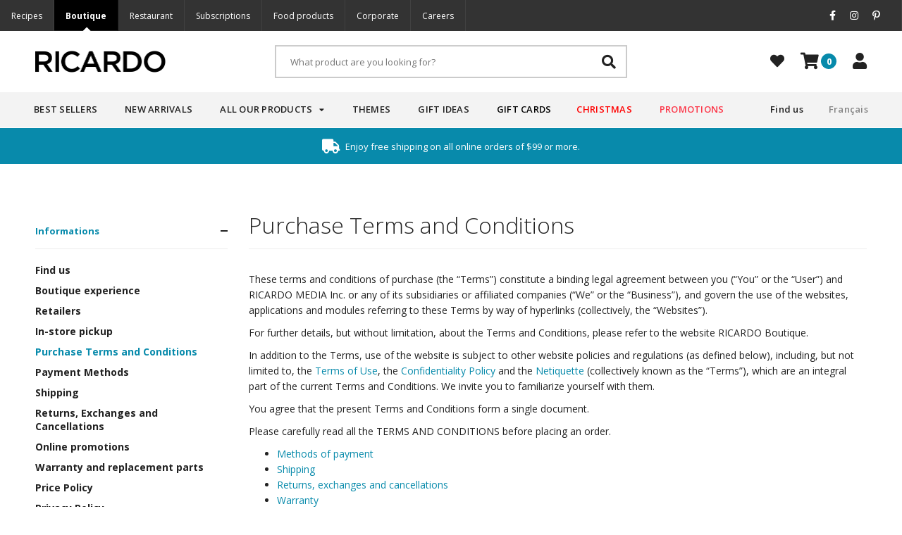

--- FILE ---
content_type: text/html;charset=utf-8
request_url: https://boutique.ricardocuisine.com/en/service/general-terms-conditions/
body_size: 20675
content:
<!DOCTYPE html>
<html lang="en">
  <head>
    <script type="text/javascript">window.gdprAppliesGlobally=false;(function(){function a(e){if(!window.frames[e]){if(document.body&&document.body.firstChild){var t=document.body;var n=document.createElement("iframe");n.style.display="none";n.name=e;n.title=e;t.insertBefore(n,t.firstChild)}
else{setTimeout(function(){a(e)},5)}}}function e(n,r,o,c,s){function e(e,t,n,a){if(typeof n!=="function"){return}if(!window[r]){window[r]=[]}var i=false;if(s){i=s(e,t,n)}if(!i){window[r].push({command:e,parameter:t,callback:n,version:a})}}e.stub=true;function t(a){if(!window[n]||window[n].stub!==true){return}if(!a.data){return}
var i=typeof a.data==="string";var e;try{e=i?JSON.parse(a.data):a.data}catch(t){return}if(e[o]){var r=e[o];window[n](r.command,r.parameter,function(e,t){var n={};n[c]={returnValue:e,success:t,callId:r.callId};a.source.postMessage(i?JSON.stringify(n):n,"*")},r.version)}}
if(typeof window[n]!=="function"){window[n]=e;if(window.addEventListener){window.addEventListener("message",t,false)}else{window.attachEvent("onmessage",t)}}}e("__tcfapi","__tcfapiBuffer","__tcfapiCall","__tcfapiReturn");a("__tcfapiLocator");(function(e){
var t=document.createElement("script");t.id="spcloader";t.type="text/javascript";t.async=true;t.src="https://sdk.privacy-center.org/"+e+"/loader.js?target="+document.location.hostname;t.charset="utf-8";var n=document.getElementsByTagName("script")[0];n.parentNode.insertBefore(t,n)})("2b6c5468-5123-4fe9-90db-77c579aa574c")})();</script>    <meta charset="utf-8"/>
<!-- [START] 'blocks/head.rain' -->
<!--

  (c) 2008-2026 Lightspeed Netherlands B.V.
  http://www.lightspeedhq.com
  Generated: 24-01-2026 @ 22:44:57

-->
<link rel="canonical" href="https://boutique.ricardocuisine.com/en/service/general-terms-conditions/"/>
<link rel="alternate" href="https://boutique.ricardocuisine.com/en/index.rss" type="application/rss+xml" title="New products"/>
<meta name="robots" content="noodp,noydir"/>
<meta name="google-site-verification" content="1EfaqkQCbV_ebmTdLpPN4X8OQdpk1Iq-prESxwb4vYc"/>
<meta name="google-site-verification" content="DPXtZ_rtc_tMhVjr7O9TUQB6mwH9tR8y_6CyFBUvlaI"/>
<meta property="og:url" content="https://boutique.ricardocuisine.com/en/service/general-terms-conditions/?source=facebook"/>
<meta property="og:site_name" content="Boutique RICARDO"/>
<meta property="og:title" content="Purchase Terms and Conditions"/>
<script src="https://www.powr.io/powr.js?external-type=lightspeed"></script>
<script>
// custom head code
</script>
<!--[if lt IE 9]>
<script src="https://cdn.shoplightspeed.com/assets/html5shiv.js?2025-02-20"></script>
<![endif]-->
<!-- [END] 'blocks/head.rain' -->
    <link rel="dns-prefetch" href="https://boutique.ricardocuisine.com/">
<link rel="preload" href="https://unlff7jz05.kameleoon.eu/kameleoon.js" as="script">

<script type="text/javascript">
var kameleoonIframeURL = "https://static.ricardocuisine.com/sites/kameleoon/kameleoon-iframe.html";
var kameleoonIframeOrigin = "https://boutique.ricardocuisine.com/";
var kameleoonStartLoadTime = new Date().getTime();
var kameleoonLoadingTimeout = 1000;
var kameleoonLightIframe = false;
if (!document.getElementById("kameleoonLoadingStyleSheet") && !window.kameleoonDisplayPageTimeOut)
{
    var kameleoonS = document.getElementsByTagName("script")[0];
    var kameleoonCc = "* { visibility: hidden !important; background-image: none !important; }";
    var kameleoonStn = document.createElement("style");
    kameleoonStn.type = "text/css";
    kameleoonStn.id = "kameleoonLoadingStyleSheet";
    if (kameleoonStn.styleSheet)
    {
        kameleoonStn.styleSheet.cssText = kameleoonCc;
    }
    else
    {
        kameleoonStn.appendChild(document.createTextNode(kameleoonCc));
    }
    kameleoonS.parentNode.insertBefore(kameleoonStn, kameleoonS);
    window.kameleoonDisplayPage = function()
    {
        if (kameleoonStn.parentNode)
        {
            kameleoonStn.parentNode.removeChild(kameleoonStn);
        }
    };
    window.setTimeout(function() {}, 25);
    window.kameleoonDisplayPageTimeOut = window.setTimeout(window.kameleoonDisplayPage, kameleoonLoadingTimeout);
}
if (location.href.indexOf(kameleoonIframeOrigin) == -1)
{
    kameleoonLightIframe = true;
    var kameleoonProcessMessageEvent = function(event)
    {
        if (kameleoonIframeOrigin == event.origin)
        {
            window.removeEventListener("message", kameleoonProcessMessageEvent);
            window.kameleoonExternalIFrameLoaded = true;
            if (window.Kameleoon)
            {
                eval(event.data);
                Kameleoon.Analyst.load();
            }
            else
            {
                window.kameleoonExternalIFrameLoadedData = event.data;
            }
        }
    };
    if (window.addEventListener)
    {
        window.addEventListener("message", kameleoonProcessMessageEvent, false);
    }
    var iframeNode = document.createElement("iframe");
    iframeNode.src = kameleoonIframeURL;
    iframeNode.id = "kameleoonExternalIframe";
    iframeNode.style = "float: left !important; opacity: 0.0 !important; width: 0px !important; height: 0px !important;";
    document.head.appendChild(iframeNode);
}
</script>
<script type="text/javascript" src="https://unlff7jz05.kameleoon.eu/kameleoon.js" async></script>    <script>
  document.sezzleConfig = {
    "configGroups": [
      {
        "targetXPath": ".price-update"
      },
      {
        "targetXPath": ".product__price/.new-price",
        "renderToPath": "../../",
      },
      {
        "targetXPath": ".gui-big/.gui-price/STRONG-0",
        "renderToPath": "../../DIV-2",
        "urlMatch": "cart"
      }
    ]
  }
  var script = document.createElement('script');
  script.type = 'text/javascript';
  script.src = 'https://widget.sezzle.com/v1/javascript/price-widget?uuid=813d3cbd-45b4-402f-9af4-d30af6dc0f77';
  document.head.appendChild(script);
</script>
<script type="text/javascript" src="https://widget.sezzle.com/v1/javascript/price-widget?uuid=813d3cbd-45b4-402f-9af4-d30af6dc0f77"></script>    
    <title>Purchase Terms and Conditions - Boutique RICARDO </title>
    <meta name="description" content="" />
    <meta name="keywords" content="Purchase, Terms, and, Conditions, RICARDO, kitchen, pastry, bowls, cooking, baking, grilling, pizza, rice cooker, slow cooker, BBQ, tableware, linens, tablecloths, placemats, bags, table, lunch, cups, bottle, art of the table, foodies, ricardocuisine" />
    <meta name='viewport' content='width=device-width, initial-scale=1.0, user-scalable=0' >
    <meta name="apple-mobile-web-app-capable" content="yes">
    <meta name="apple-mobile-web-app-status-bar-style" content="black">
    <meta property="fb:app_id" content="966242223397117"/>
    <meta name="facebook-domain-verification" content="b95bu2nw36m0fpja3v830x0my5ta9c" />

    <link rel="shortcut icon" href="https://cdn.shoplightspeed.com/shops/611510/themes/2984/assets/favicon.ico?20260103163938" type="image/x-icon" />
    <link href='https://fonts.googleapis.com/css?family=Open+Sans:300,400,400i,600,600i,700,700i,800,800i' rel='stylesheet' type='text/css'>
    <link href='https://fonts.googleapis.com/css?family=Pacifico' rel='stylesheet' type='text/css'>
    <link rel="shortcut icon" href="https://cdn.shoplightspeed.com/shops/611510/themes/2984/assets/favicon.ico?20260103163938" type="image/x-icon" /> 
    <link rel="stylesheet" href="https://cdn.shoplightspeed.com/shops/611510/themes/2984/assets/bootstrap.css?2026012220533120201207205716" />
        <link rel="stylesheet" href="https://cdn.shoplightspeed.com/shops/611510/themes/2984/assets/fa-min.css?2026012220533120201207205716" />
    <link rel="stylesheet" href="https://cdn.shoplightspeed.com/shops/611510/themes/2984/assets/ionicons-min.css?2026012220533120201207205716" />
    <link rel="stylesheet" href="https://cdn.shoplightspeed.com/shops/611510/themes/2984/assets/transition.css?2026012220533120201207205716" />
    <link rel="stylesheet" href="https://cdn.shoplightspeed.com/shops/611510/themes/2984/assets/dropdown.css?2026012220533120201207205716" />
    <link rel="stylesheet" href="https://cdn.shoplightspeed.com/shops/611510/themes/2984/assets/checkbox.css?2026012220533120201207205716" />
    <link rel="stylesheet" href="https://cdn.shoplightspeed.com/shops/611510/themes/2984/assets/owl-carousel-min.css?2026012220533120201207205716" />
    <link rel="stylesheet" href="https://cdn.shoplightspeed.com/shops/611510/themes/2984/assets/owl-theme-default-min.css?2026012220533120201207205716" />
    <link rel="stylesheet" href="https://cdn.shoplightspeed.com/shops/611510/themes/2984/assets/jquery-fancybox-min.css?2026012220533120201207205716" />
    <link rel="stylesheet" href="https://cdn.shoplightspeed.com/shops/611510/themes/2984/assets/jquery-custom-scrollbar.css?2026012220533120201207205716" />
    <link rel="stylesheet" href="https://cdn.shoplightspeed.com/shops/611510/themes/2984/assets/style.css?2026012220533120201207205716" />    
    <link rel="stylesheet" href="https://cdn.shoplightspeed.com/assets/gui-2-0.css?2025-02-20" />
    <link rel="stylesheet" href="https://cdn.shoplightspeed.com/assets/gui-responsive-2-0.css?2025-02-20" />   
    <link rel="stylesheet" href="https://cdn.shoplightspeed.com/shops/611510/themes/2984/assets/custom.css?2026012220533120201207205716" />
    <link rel="stylesheet" media="print" type="text/css" href="https://cdn.shoplightspeed.com/shops/611510/themes/2984/assets/print.css?2026012220533120201207205716" /> 
    <link rel="stylesheet" href="https://cdn.shoplightspeed.com/shops/611510/themes/2984/assets/custompages.css?2026012220533120201207205716" />
    <link rel="stylesheet" href="https://cdn.shoplightspeed.com/shops/611510/themes/2984/assets/stock-notifier-override.css?2026012220533120201207205716" />
    
    <script src="https://cdn.shoplightspeed.com/assets/jquery-1-9-1.js?2025-02-20"></script>
    <script src="https://cdn.shoplightspeed.com/assets/jquery-ui-1-10-1.js?2025-02-20"></script>
    <script type="text/javascript" src="https://cdn.shoplightspeed.com/shops/611510/themes/2984/assets/transition.js?2026012220533120201207205716"></script>
    <script type="text/javascript" src="https://cdn.shoplightspeed.com/shops/611510/themes/2984/assets/dropdown.js?2026012220533120201207205716"></script>
    <script type="text/javascript" src="https://cdn.shoplightspeed.com/shops/611510/themes/2984/assets/checkbox.js?2026012220533120201207205716"></script>
    <script type="text/javascript" src="https://cdn.shoplightspeed.com/shops/611510/themes/2984/assets/owl-carousel-min.js?2026012220533120201207205716"></script>
    <script type="text/javascript" src="https://cdn.shoplightspeed.com/shops/611510/themes/2984/assets/jquery-fancybox-min.js?2026012220533120201207205716"></script>
    <script type="text/javascript" src="https://cdn.shoplightspeed.com/shops/611510/themes/2984/assets/jquery-custom-scrollbar.js?2026012220533120201207205716"></script>
    <script type="text/javascript" src="https://cdn.shoplightspeed.com/shops/611510/themes/2984/assets/jquery-mask.js?2026012220533120201207205716"></script>
    <script type="text/javascript" src="https://cdn.shoplightspeed.com/shops/611510/themes/2984/assets/global.js?2026012220533120201207205716"></script>
	
    <script type="text/javascript" src="https://cdn.shoplightspeed.com/shops/611510/themes/2984/assets/imagesloaded-pkgd-min.js?2026012220533120201207205716"></script>
    
    <script type="text/javascript" src="https://cdn.shoplightspeed.com/assets/gui.js?2025-02-20"></script>
    <script type="text/javascript" src="https://cdn.shoplightspeed.com/assets/gui-responsive-2-0.js?2025-02-20"></script>
    
    <!--[if lt IE 9]>
    <link rel="stylesheet" href="https://cdn.shoplightspeed.com/shops/611510/themes/2984/assets/style-ie.css?2026012220533120201207205716" />
    <![endif]-->

    
<!-- Facebook Pixel Code -->


<script>
  !function(f,b,e,v,n,t,s)
  {if(f.fbq)return;n=f.fbq=function(){n.callMethod?
  n.callMethod.apply(n,arguments):n.queue.push(arguments)};
  if(!f._fbq)f._fbq=n;n.push=n;n.loaded=!0;n.version='2.0';
  n.queue=[];t=b.createElement(e);t.async=!0;
  t.src=v;s=b.getElementsByTagName(e)[0];
  s.parentNode.insertBefore(t,s)}(window, document,'script',
  'https://connect.facebook.net/en_US/fbevents.js');
 fbq('init', '1645949925481761');

 fbq('track', 'PageView');

 


 
</script>

<noscript><img height="1" width="1" style="display:none"
src="https://www.facebook.com/tr?id=1645949925481761&ev=PageView&noscript=1" /></noscript>

<!-- End Facebook Pixel Code --> 
  </head>
  <body id="body"> 

    
                                                

<div class="menu-wrap">
    
    <div class="menu-box">
      <div class="menu-logo medium">
        <a href="https://boutique.ricardocuisine.com/en/"><img src="https://cdn.shoplightspeed.com/shops/611510/themes/2984/assets/logo-mobile.png?2026012220533120201207205716" alt="Boutique RICARDO"></a>
        <div class="close-menu"><i class="fa fa-times"></i></div>
      </div>      
      <ul>
          <!-- <li><a href="https://boutique.ricardocuisine.com/en/">Home</a></li> -->
                  		            <li class="first ">
              <a href="https://boutique.ricardocuisine.com/en/best-sellers/">Best sellers</a>
                                        </li>
        		                  		            <li class="first ">
              <a href="https://boutique.ricardocuisine.com/en/new-arrivals/">New Arrivals</a>
                                        </li>
        		                  		            <li class="first ">
              <a href="https://boutique.ricardocuisine.com/en/all-our-products/">All Our Products</a>
              <span class="more-cats"><span class="plus-min"></span></span>                              <ul class="sub ">
                                      <li><a href="https://boutique.ricardocuisine.com/en/all-our-products/small-appliances/">Small Appliances</a><span class="more-cats"><span class="plus-min"></span></span>                                              <ul class="sub ">
                                                      <li class="sub "><a href="https://boutique.ricardocuisine.com/en/all-our-products/small-appliances/deep-fryer/">Deep Fryer</a></li>  
                                                      <li class="sub "><a href="https://boutique.ricardocuisine.com/en/all-our-products/small-appliances/electric-crepe-maker/">Electric Crepe Maker</a></li>  
                                                      <li class="sub "><a href="https://boutique.ricardocuisine.com/en/all-our-products/small-appliances/vaccum-sealer/">Vaccum Sealer</a></li>  
                                                      <li class="sub "><a href="https://boutique.ricardocuisine.com/en/all-our-products/small-appliances/air-fryer/">Air fryer</a></li>  
                                                      <li class="sub "><a href="https://boutique.ricardocuisine.com/en/all-our-products/small-appliances/slow-cooker/">Slow cooker</a></li>  
                                                      <li class="sub "><a href="https://boutique.ricardocuisine.com/en/all-our-products/small-appliances/pizza-oven/">Pizza oven</a></li>  
                                                      <li class="sub "><a href="https://boutique.ricardocuisine.com/en/all-our-products/small-appliances/stand-and-hand-mixer/">Stand and Hand Mixer</a></li>  
                                                      <li class="sub "><a href="https://boutique.ricardocuisine.com/en/all-our-products/small-appliances/rice-cooker/">Rice cooker</a></li>  
                                                      <li class="sub "><a href="https://boutique.ricardocuisine.com/en/all-our-products/small-appliances/fondue-set/">Fondue set</a></li>  
                                                      <li class="sub "><a href="https://boutique.ricardocuisine.com/en/all-our-products/small-appliances/raclette-set/">Raclette Set</a></li>  
                                                      <li class="sub "><a href="https://boutique.ricardocuisine.com/en/all-our-products/small-appliances/electric-pasta-maker/">Electric pasta maker</a></li>  
                                                      <li class="sub "><a href="https://boutique.ricardocuisine.com/en/all-our-products/small-appliances/sous-vide-precision-cooker/">Sous-Vide Precision Cooker</a></li>  
                                                      <li class="sub "><a href="https://boutique.ricardocuisine.com/en/all-our-products/small-appliances/mixers-and-food-processors/">Mixers and Food Processors</a></li>  
                                                      <li class="sub "><a href="https://boutique.ricardocuisine.com/en/all-our-products/small-appliances/coffee-maker/">Coffee Maker</a></li>  
                                                      <li class="sub "><a href="https://boutique.ricardocuisine.com/en/all-our-products/small-appliances/electric-steamer-for-hot-dogs/">Electric Steamer for hot dogs</a></li>  
                                                      <li class="sub "><a href="https://boutique.ricardocuisine.com/en/all-our-products/small-appliances/popcorn-machine/">Popcorn  Machine</a></li>  
                                                      <li class="sub "><a href="https://boutique.ricardocuisine.com/en/all-our-products/small-appliances/waffle-maker/">Waffle Maker</a></li>  
                                                      <li class="sub "><a href="https://boutique.ricardocuisine.com/en/all-our-products/small-appliances/toasters/">Toasters</a></li>  
                                                      <li class="sub "><a href="https://boutique.ricardocuisine.com/en/all-our-products/small-appliances/electric-kettle/">Electric Kettle</a></li>  
                                                      <li class="sub "><a href="https://boutique.ricardocuisine.com/en/all-our-products/small-appliances/frozen-drink-maker-slush/">Frozen drink maker (slush)</a></li>  
                                                      <li class="sub "><a href="https://boutique.ricardocuisine.com/en/all-our-products/small-appliances/ice-cream-maker/">Ice cream maker</a></li>  
                                                      <li class="sub "><a href="https://boutique.ricardocuisine.com/en/all-our-products/small-appliances/mini-electrics/">Mini electrics</a></li>  
                                                      <li class="sub "><a href="https://boutique.ricardocuisine.com/en/all-our-products/small-appliances/breakfast-essentials/">Breakfast essentials</a></li>  
                                                  </ul>  
                                          </li>
                                      <li><a href="https://boutique.ricardocuisine.com/en/all-our-products/kitchen-tools/">Kitchen Tools</a><span class="more-cats"><span class="plus-min"></span></span>                                              <ul class="sub ">
                                                      <li class="sub "><a href="https://boutique.ricardocuisine.com/en/all-our-products/kitchen-tools/air-fryer-accessories/">Air fryer accessories</a></li>  
                                                      <li class="sub "><a href="https://boutique.ricardocuisine.com/en/all-our-products/kitchen-tools/pastry-accessories/">Pastry Accessories</a></li>  
                                                      <li class="sub "><a href="https://boutique.ricardocuisine.com/en/all-our-products/kitchen-tools/pizza-accessories/">Pizza accessories</a></li>  
                                                      <li class="sub "><a href="https://boutique.ricardocuisine.com/en/all-our-products/kitchen-tools/fondue-accessories/">Fondue Accessories</a></li>  
                                                      <li class="sub "><a href="https://boutique.ricardocuisine.com/en/all-our-products/kitchen-tools/bar-accessories/">Bar Accessories</a></li>  
                                                      <li class="sub "><a href="https://boutique.ricardocuisine.com/en/all-our-products/kitchen-tools/measuring-tools/">Measuring Tools</a></li>  
                                                      <li class="sub "><a href="https://boutique.ricardocuisine.com/en/all-our-products/kitchen-tools/canning-accessories/">Canning accessories</a></li>  
                                                      <li class="sub "><a href="https://boutique.ricardocuisine.com/en/all-our-products/kitchen-tools/preparation-tools/">Preparation Tools</a></li>  
                                                      <li class="sub "><a href="https://boutique.ricardocuisine.com/en/all-our-products/kitchen-tools/knives/">Knives</a></li>  
                                                      <li class="sub "><a href="https://boutique.ricardocuisine.com/en/all-our-products/kitchen-tools/spoons-and-ladle/">Spoons and Ladle</a></li>  
                                                      <li class="sub "><a href="https://boutique.ricardocuisine.com/en/all-our-products/kitchen-tools/peelers-corers-and-presses/">Peelers, Corers and Presses</a></li>  
                                                      <li class="sub "><a href="https://boutique.ricardocuisine.com/en/all-our-products/kitchen-tools/oven-mitts/">Oven Mitts</a></li>  
                                                      <li class="sub "><a href="https://boutique.ricardocuisine.com/en/all-our-products/kitchen-tools/cutting-boards/">Cutting Boards</a></li>  
                                                      <li class="sub "><a href="https://boutique.ricardocuisine.com/en/all-our-products/kitchen-tools/colanders-spinners-and-strainers/">Colanders, Spinners and Strainers</a></li>  
                                                      <li class="sub "><a href="https://boutique.ricardocuisine.com/en/all-our-products/kitchen-tools/tongs-brushes-and-whisks/">Tongs, Brushes and Whisks</a></li>  
                                                      <li class="sub "><a href="https://boutique.ricardocuisine.com/en/all-our-products/kitchen-tools/cleaning-products/">Cleaning Products</a></li>  
                                                      <li class="sub "><a href="https://boutique.ricardocuisine.com/en/all-our-products/kitchen-tools/graters-mandolines-and-choppers/">Graters, mandolines and choppers</a></li>  
                                                      <li class="sub "><a href="https://boutique.ricardocuisine.com/en/all-our-products/kitchen-tools/storage-and-organization/">Storage and organization</a></li>  
                                                      <li class="sub "><a href="https://boutique.ricardocuisine.com/en/all-our-products/kitchen-tools/spatulas/">Spatulas</a></li>  
                                                      <li class="sub "><a href="https://boutique.ricardocuisine.com/en/all-our-products/kitchen-tools/thermometers/">Thermometers</a></li>  
                                                  </ul>  
                                          </li>
                                      <li><a href="https://boutique.ricardocuisine.com/en/all-our-products/cooking-tools/">Cooking Tools</a><span class="more-cats"><span class="plus-min"></span></span>                                              <ul class="sub ">
                                                      <li class="sub "><a href="https://boutique.ricardocuisine.com/en/all-our-products/cooking-tools/cookware-set/">Cookware Set</a></li>  
                                                      <li class="sub "><a href="https://boutique.ricardocuisine.com/en/all-our-products/cooking-tools/baking-pans/">Baking Pans</a></li>  
                                                      <li class="sub "><a href="https://boutique.ricardocuisine.com/en/all-our-products/cooking-tools/grilling-tools/">Grilling Tools</a></li>  
                                                      <li class="sub "><a href="https://boutique.ricardocuisine.com/en/all-our-products/cooking-tools/microwave-cooking-tools/">Microwave cooking tools</a></li>  
                                                      <li class="sub "><a href="https://boutique.ricardocuisine.com/en/all-our-products/cooking-tools/pizza-stones/">Pizza Stones</a></li>  
                                                      <li class="sub "><a href="https://boutique.ricardocuisine.com/en/all-our-products/cooking-tools/baking-sheets-mats-and-racks/">Baking Sheets, Mats and Racks</a></li>  
                                                      <li class="sub "><a href="https://boutique.ricardocuisine.com/en/all-our-products/cooking-tools/skillets-and-saucepans/">Skillets and Saucepans</a></li>  
                                                  </ul>  
                                          </li>
                                      <li><a href="https://boutique.ricardocuisine.com/en/all-our-products/tableware/">Tableware</a><span class="more-cats"><span class="plus-min"></span></span>                                              <ul class="sub ">
                                                      <li class="sub "><a href="https://boutique.ricardocuisine.com/en/all-our-products/tableware/seafood-accessories/">Seafood Accessories</a></li>  
                                                      <li class="sub "><a href="https://boutique.ricardocuisine.com/en/all-our-products/tableware/glassware-and-mugs/">Glassware and mugs</a></li>  
                                                      <li class="sub "><a href="https://boutique.ricardocuisine.com/en/all-our-products/tableware/butter-dishes/">Butter Dishes</a></li>  
                                                      <li class="sub "><a href="https://boutique.ricardocuisine.com/en/all-our-products/tableware/service-accessories-and-trays/">Service Accessories And Trays</a></li>  
                                                      <li class="sub "><a href="https://boutique.ricardocuisine.com/en/all-our-products/tableware/dishware/">Dishware</a></li>  
                                                      <li class="sub "><a href="https://boutique.ricardocuisine.com/en/all-our-products/tableware/salt-and-pepper-mills/">Salt and Pepper Mills</a></li>  
                                                  </ul>  
                                          </li>
                                      <li><a href="https://boutique.ricardocuisine.com/en/all-our-products/lunch-and-food-storage/">Lunch and Food Storage</a>                                          </li>
                                      <li><a href="https://boutique.ricardocuisine.com/en/all-our-products/food-products/">Food Products</a><span class="more-cats"><span class="plus-min"></span></span>                                              <ul class="sub ">
                                                      <li class="sub "><a href="https://boutique.ricardocuisine.com/en/all-our-products/food-products/oils-and-vinegars/">Oils and vinegars</a></li>  
                                                      <li class="sub "><a href="https://boutique.ricardocuisine.com/en/all-our-products/food-products/coffee/">Coffee </a></li>  
                                                  </ul>  
                                          </li>
                                      <li><a href="https://boutique.ricardocuisine.com/en/all-our-products/home-ambience/">Home Ambience</a><span class="more-cats"><span class="plus-min"></span></span>                                              <ul class="sub ">
                                                      <li class="sub "><a href="https://boutique.ricardocuisine.com/en/all-our-products/home-ambience/thymes-canada-products/">Thymes Canada products</a></li>  
                                                  </ul>  
                                          </li>
                                      <li><a href="https://boutique.ricardocuisine.com/en/all-our-products/books-magazines-and-game/">Books,  Magazines and game</a>                                          </li>
                                      <li><a href="https://boutique.ricardocuisine.com/en/all-our-products/best-sellers/">Best sellers</a>                                          </li>
                                  </ul>
                          </li>
        		                  		            <li class="first ">
              <a href="https://boutique.ricardocuisine.com/en/themes/">Themes</a>
              <span class="more-cats"><span class="plus-min"></span></span>                              <ul class="sub ">
                                      <li><a href="https://boutique.ricardocuisine.com/en/themes/holiday-hosting/">Holiday Hosting</a>                                          </li>
                                      <li><a href="https://boutique.ricardocuisine.com/en/themes/breakfast-essentials/">Breakfast Essentials</a>                                          </li>
                                      <li><a href="https://boutique.ricardocuisine.com/en/themes/pizza-pro/">Pizza Pro</a>                                          </li>
                                      <li><a href="https://boutique.ricardocuisine.com/en/themes/happy-hour/">Happy Hour </a>                                          </li>
                                      <li><a href="https://boutique.ricardocuisine.com/en/themes/whats-for-lunch/">What’s for lunch?</a>                                          </li>
                                      <li><a href="https://boutique.ricardocuisine.com/en/themes/family-cooking/">Family Cooking</a>                                          </li>
                                      <li><a href="https://boutique.ricardocuisine.com/en/themes/salads-and-fresh-herbs/">Salads and Fresh Herbs</a>                                          </li>
                                      <li><a href="https://boutique.ricardocuisine.com/en/themes/the-art-of-pastry/">The Art of Pastry</a>                                          </li>
                                      <li><a href="https://boutique.ricardocuisine.com/en/themes/harvest-season/">Harvest Season</a>                                          </li>
                                      <li><a href="https://boutique.ricardocuisine.com/en/themes/comfort-food/">Comfort Food</a>                                          </li>
                                      <li><a href="https://boutique.ricardocuisine.com/en/themes/hosting-thanksgiving/">Hosting Thanksgiving</a>                                          </li>
                                      <li><a href="https://boutique.ricardocuisine.com/en/themes/coffee/">Coffee</a>                                          </li>
                                      <li><a href="https://boutique.ricardocuisine.com/en/themes/pressure-cooker-essentials/">Pressure Cooker Essentials</a>                                          </li>
                                      <li><a href="https://boutique.ricardocuisine.com/en/themes/bakery-essentials/">Bakery Essentials </a>                                          </li>
                                  </ul>
                          </li>
        		                  		            <li class="first ">
              <a href="https://boutique.ricardocuisine.com/en/gift-ideas/">Gift Ideas</a>
              <span class="more-cats"><span class="plus-min"></span></span>                              <ul class="sub ">
                                      <li><a href="https://boutique.ricardocuisine.com/en/gift-ideas/gift-ideas-the-bests/">Gift ideas (The bests)</a>                                          </li>
                                      <li><a href="https://boutique.ricardocuisine.com/en/gift-ideas/gift-ideas-under-75/">Gift ideas under $75</a>                                          </li>
                                      <li><a href="https://boutique.ricardocuisine.com/en/gift-ideas/gift-ideas-under-45/">Gift ideas under $45</a>                                          </li>
                                      <li><a href="https://boutique.ricardocuisine.com/en/gift-ideas/gifts-under-35/">Gifts under $35</a>                                          </li>
                                      <li><a href="https://boutique.ricardocuisine.com/en/gift-ideas/generous-santa-is-here/">Generous Santa is here</a>                                          </li>
                                  </ul>
                          </li>
        		                  		            <li class="first ">
              <a href="https://boutique.ricardocuisine.com/en/gift-cards/">Gift Cards</a>
                                        </li>
        		                  		            <li class="first ">
              <a href="https://boutique.ricardocuisine.com/en/promotions/">Promotions</a>
                                        </li>
        		                  		                            
                    
        	<li class="address">
            <a href="https://boutique.ricardocuisine.com/en/service/a-propos/">Find us</a>
					</li>
        
                    			  																  								        					<li class="language">
                  	<a class="" href="https://boutique.ricardocuisine.com/fr/service/general-terms-conditions">Français</a>
                  </li>
																	                     
                      
          
      </ul>
      
    </div>
  </div>
  
  <div class="body-wrap">
   <div class="top-bar">
      
     <style>	
.topbar {
    display: flex;
    background: #000;
		margin-top: 0 !important;
    font-family: 'Open Sans', 'Helvetica Neue', Helvetica, Arial, sans-serif;
    -webkit-font-smoothing: antialiased;
    -moz-osx-font-smoothing: grayscale;

    flex-direction: column;
    justify-content: space-between; }
.topbar .topbar {
    display: none; }
@media (min-width: 720px) {
    .topbar .topbar {
        display: flex; } }
.topbar-visible .activsite .fa-chevron-down {
    transform: rotate(180deg); }
.topbar-visible .topbar {
    display: flex; }
.topbar-visible .topbar__utils {
    display: none; }
@media (min-width: 720px) {
    .topbar {
        flex-direction: row;
        background: #333; } }
.topbar .activsite {
    display: flex;
    flex-direction: row;
    justify-content: space-between;
    align-items: center;
    padding: 5px 20px;
    font-size: 14px;
    color: #fff;
    height: 44px;
    text-transform: uppercase;
    letter-spacing: 0.5px;
    border-bottom: solid 1px rgba(255, 255, 255, 0.12); }
@media (min-width: 720px) {
    .topbar .activsite {
        display: none; } }
.topbar .activsite .fa-chevron-down {
    -webkit-transition: all 0.4s ease-in-out;
    -moz-transition: all 0.4s ease-in-out;
    transition: all 0.4s ease-in-out; }
.topbar__nav {
    border-bottom: solid 1px rgba(255, 255, 255, 0.12); }
@media (min-width: 720px) {
    .topbar__nav {
        border: none;
        height: 44px; } }
.topbar__utils {
    display: none; }
.topbar__utils ul.menu > li > a {
    color: rgba(255, 255, 255, 0.6);
    letter-spacing: 0.5px;
    -webkit-transition: all 0.25s ease-in-out;
    -moz-transition: all 0.25s ease-in-out;
    transition: all 0.25s ease-in-out; }
.topbar__utils ul.menu > li > a:hover {
    color: #fff; }
@media (min-width: 720px) {
    .topbar__utils {
        display: flex; } }
.topbar__social {
    justify-content: center;
    align-items: center;
    font-size: 14px;
    padding: 0 20px;
    border-right: solid 1px rgba(255, 255, 255, 0.07); }
.topbar__social a.social__btn {
    color: #fff;
    font-size: 14px;
    padding: 0 10px;
    -webkit-transition: color 0.25s ease-in-out;
    -moz-transition: color 0.25s ease-in-out;
    transition: color 0.25s ease-in-out; }
.topbar__social a.social__btn-fb:hover {
    color: #3b5998; }
.topbar__social a.social__btn-tw:hover {
    color: #55acee; }
.topbar__social a.social__btn-ig:hover {
    color: #d73575; }
.topbar__social a.social__btn-pin:hover {
    color: #bd081c; }
.topbar .menu {
    display: flex;
    flex-direction: column;
    align-content: center;
    justify-content: flex-start;
    list-style: none;
    margin: 0;
    padding: 0; }
@media (min-width: 720px) {
    .topbar .menu {
        display: flex;
        flex-direction: row; } }
.topbar .menu li {
    display: flex;
    flex-direction: row;
    align-items: stretch;
    padding: 0;
    margin: 0;
    background: none; }
.topbar .menu li > div {
    display: flex;
    flex-direction: row; }
.topbar .menu li a {
    width: 100%;
    display: flex;
    flex-direction: row;
    align-items: center;
    padding: 5px 20px;
    font-size: 12px;
    color: #fff;
    text-decoration: none;
    border-right: solid 1px rgba(255, 255, 255, 0.07);
    position: relative;
    overflow: hidden;
    text-transform: uppercase;
    letter-spacing: 0.5px;
    -webkit-transition: all 0.25s ease-in-out;
    -moz-transition: all 0.25s ease-in-out;
    transition: all 0.25s ease-in-out; }
@media (min-width: 720px) {
    .topbar .menu li a {
        padding: 0 16px;
        text-transform: none;
        letter-spacing: 0; } }
.topbar .menu li a:hover {
    background: #000; }
.topbar .menu li a:hover:before {
    content: '';
    display: block;
    height: 1px;
    background-color: rgba(255, 255, 255, 0.12);
    position: absolute;
    bottom: 0;
    left: 0;
    right: 0;
    z-index: 1; }
.topbar .menu li.activ {
    font-weight: bold; }
.topbar .menu li.activ > a {
    background-color: #000; }
@media (min-width: 720px) {
    .topbar .menu li.activ > a:before {
        content: '';
        display: block;
        height: 1px;
        background-color: rgba(255, 255, 255, 0.12);
        position: absolute;
        bottom: 0;
        left: 0;
        right: 0;
        z-index: 1; }
    .topbar .menu li.activ > a:after {
        content: '';
        display: block;
        width: 8px;
        height: 8px;
        background: #fff;
        border: solid rgba(255, 255, 255, 0.15);
        border-width: 1px 0 0 1px;
        -webkit-transform: rotate(45deg) translateX(-50%);
        -moz-transform: rotate(45deg) translateX(-50%);
        -ms-transform: rotate(45deg) translateX(-50%);
        -o-transform: rotate(45deg) translateX(-50%);
        transform: rotate(45deg) translateX(-50%);
        position: absolute;
        bottom: -7px;
        left: 50%;
        z-index: 2; } }
.topbar .menu .userNav {
    position: relative; }
.topbar .menu .userNav .btn-mon-espace {
    font-weight: bold;
    text-transform: uppercase;
    letter-spacing: 0.5px;
    color: #fff; }
.topbar .menu .userNav .btn-mon-espace span {
    display: none; }
@media (min-width: 1024px) {
    .topbar .menu .userNav .btn-mon-espace span {
        display: inline-block; } }
.topbar .menu .userNav .ico {
    margin-right: 0;
    font-size: 14px; }
@media (min-width: 1024px) {
    .topbar .menu .userNav .ico {
        margin-right: 9px;
        font-size: 12px; } }
.topbar .menu .userNav .ico.fa-chevron-down {
    margin: 0 0 0 9px;
    font-size: 11px; }
</style>

<div class="topbar">
	<div class="activsite">Boutique <i class="fas fa-chevron-down"> </i></div>
	<nav class="topbar topbar__nav">
		<ul class="menu">
      			<li><a href="https://www.ricardocuisine.com/en">Recipes</a></li>
      <li class="activ"><a href="https://boutique.ricardocuisine.com/en/">Boutique</a></li>
      <li><a href="http://www.cafericardo.com/index-en.html">Restaurant</a></li>
      <li><a href="https://www.ricardocuisine.com/en/subscriptions">Subscriptions</a></li>
      <li><a href="https://www.ricardocuisine.com/en/foodproducts">Food products</a></li>
      <li><a href="https://corporicardo.com/en">Corporate</a></li>
      <li><a href="https://www.ricardocuisine.com/en/careers">Careers</a></li>
	 				</ul>
	</nav>
	<nav class="topbar topbar__utils">
		<div class="topbar topbar__social">
			<a href="https://www.facebook.com/ricardoboutiqueetcafe" class="social__btn social__btn-fb" class=""><i class="fab fa-facebook-f"></i></a>
			<a href="https://www.instagram.com/ricardocuisine/" class="social__btn social__btn-ig"><i class="fab fa-instagram"></i></a>
			<a href="https://www.pinterest.ca/ricardocuisine/" class="social__btn social__btn-pin"><i class="fab fa-pinterest-p"></i></a>
		</div>
	</nav>
</div>

<script>
$(document).ready(function() {
  $('.activsite').click(function(e) {
        $(e.currentTarget).parents('.topbar').toggleClass('topbar-visible');
    });
});

</script>
           
    </div>
    
    <header id="header">      
      <div class="main-header">
        <div class="container">
          <div class="main-header-inner">
            <div class="align">
              
              <div class="main-header-left">
                <div class="logo medium">
                  <a href="https://boutique.ricardocuisine.com/en/">
                    <img  alt="Boutique RICARDO" src="https://cdn.shoplightspeed.com/shops/611510/themes/2984/assets/logo.png?20260103163938" class="hidden-xs hidden-sm hidden-md visible-lg" />
                    <img  alt="Boutique RICARDO" src="https://cdn.shoplightspeed.com/shops/611510/themes/2984/assets/logo-mobile.png?2026012220533120201207205716" class="visible-xs visible-sm visible-md hidden-lg" />
                  </a>
                </div>

                <div class="mobilemenu-btn hidden-lg">
                  <a class="open-menu" href="javascript:;"><i class="fa fa-bars" aria-hidden="true"></i></a>
                </div>
              </div>
              
              <div class="search hidden-xs">
                <form action="https://boutique.ricardocuisine.com/en/search/" method="get" id="formSearch">
                  <div class="gui-input">
                  <input type="text" name="q" autocomplete="off"  value="" placeholder="What product are you looking for?"/>
                  <span onclick="$('#formSearch').submit();" title="Search" class="go-search"><i class="fa fa-search"></i></span>
                  </div>
                </form> 
              </div>
              
              
              
              <div class="cart">
                <a href="https://boutique.ricardocuisine.com/en/account/wishlist/" class="open-wishlist">
                  <span class="icon"><i class="fa fa-heart"></i></span>
                </a>
                <a href="javascript:;" class="open-cart">
                  <span class="icon"><i class="fa fa-shopping-cart"></i></span>
                  <span class="items">0</span>
                </a> 
                
                <a href="https://boutique.ricardocuisine.com/en/account/" class="open-account">
                  <span class="icon"><i class="fa fa-user" ></i>
                                    </span>
                </a>           
              </div>
              
              <div class="cart-dropdown">
                <span class="losange"></span>
                <div class="cart-title">
                  CART
                  <span class="items">0                     item
                                      </span>
                </div>
                
                <div class="cart-body">
                  <table class="cart-products">
                    
                                      </table>
                </div>
                
                                <div class="empty-cart">
                  Your cart is empty!
                </div>
                              </div>
              
             
            
            </div>
          </div>
        </div>
        
        <div class="main-menu hidden-xs hidden-sm hidden-md">
          <div class="container">
            <ul>
              <!-- <li><a href="https://boutique.ricardocuisine.com/en/">Home</a></li> -->
                      			              <li class="">
                <a href="https://boutique.ricardocuisine.com/en/best-sellers/" class="rmi_level_1" >Best sellers                </a>
                
                               </li>
                                    			              <li class="">
                <a href="https://boutique.ricardocuisine.com/en/new-arrivals/" class="rmi_level_1" >New Arrivals                </a>
                
                               </li>
                                    			              <li class="">
                <a href="https://boutique.ricardocuisine.com/en/all-our-products/" class="rmi_level_1" >All Our Products<i class="fas fa-caret-down" aria-hidden="true"></i>                </a>
                
                                 			
                		<style>
  /* 5 colonnes = 20% chacune */
  .subnav .col-md-2 {
    width:20%;
    box-sizing:border-box;
  }
  .subnav .sub-title { display:block; margin:.5rem 0; }
</style>

<div class="subnav">
  <div class="container">
    <div class="row">

      <!-- 1) Kitchen Tools -->
      <div class="col-md-2">
        <a href="/en/all-our-products/kitchen-tools" class="sub-title">Kitchen Tools</a>
        <ul class="subsub">
          <li><a href="/en/all-our-products/kitchen-tools/air-fryer-accessories/">Air Fryer Accessories</a></li>
          <li><a href="/en/all-our-products/kitchen-tools/pastry-accessories/">Pastry Accessories</a></li>
          <li><a href="/en/all-our-products/kitchen-tools/pizza-accessories/">Pizza Accessories</a></li>
          <li><a href="/en/all-our-products/kitchen-tools/bar-accessories/">Bar Accessories</a></li>
          <li><a href="/en/all-our-products/kitchen-tools/canning-accessories/">Canning Accessories</a></li>
          <li><a href="/en/all-our-products/kitchen-tools/fondue-accessories/">Fondue Accessories</a></li>
          <li><a href="/en/all-our-products/kitchen-tools/cleaning-products/">Cleaning Products</a></li>
          <li><a href="/en/all-our-products/kitchen-tools/colanders-spinners-and-strainers/">Colanders, Spinners and Strainers</a></li>
          <li><a href="/en/all-our-products/kitchen-tools/cutting-boards/">Cutting Boards</a></li>
          <li><a href="/en/all-our-products/kitchen-tools/graters-mandolines-and-choppers/">Graters, Mandolines and Choppers</a></li>
          <li><a href="/en/all-our-products/kitchen-tools/knives/">Knives and Scissors</a></li>
          <li><a href="/en/all-our-products/kitchen-tools/measuring-tools/">Measuring Tools</a></li>
          <li><a href="/en/all-our-products/kitchen-tools/oven-mitts/">Oven Mitts</a></li>
          <li><a href="/en/all-our-products/kitchen-tools/pastry-tools/">Pastry Tools</a></li>
          <li><a href="/en/all-our-products/kitchen-tools/peelers-corers-and-presses/">Peelers, Corers and Presses</a></li>
          <li><a href="/en/all-our-products/kitchen-tools/preparation-tools/">Preparation Tools</a></li>
          <li><a href="/en/all-our-products/kitchen-tools/spatulas/">Spatulas</a></li>
          <li><a href="/en/all-our-products/kitchen-tools/spoons-and-ladle/">Spoons and Ladle</a></li>
          <li><a href="/en/all-our-products/kitchen-tools/thermometers/">Thermometers</a></li>
          <li><a href="/en/all-our-products/kitchen-tools/tongs-brushes-and-whisks/">Tongs, Brushes and Whisks</a></li>
          <li><a style="font-weight:bold" href="/en/all-our-products/kitchen-tools/">View all</a></li>
        </ul>
        <div class="clearfix"></div>
      </div>

      <!-- 2) Small Appliances -->
      <div class="col-md-2">
        <a href="/en/all-our-products/small-appliances" class="sub-title">Small Appliances</a>
        <ul class="subsub">
          <li><a href="/en/deep-fryer.html">Deep Fryer<span class="new" style="right:25px;top:2px;">NEW</span></a></li>
          <li><a href="/en/electric-crepe-maker.html">Electric Crepe Maker<span class="new" style="right:25px;top:2px;">NEW</span></a></li>
          <li><a href="/en/vacuum-sealer.html">Vacuum Sealer<span class="new" style="right:25px;top:2px;">NEW</span></a></li>
          <li><a href="/en/ricardo-air-fryer.html">Air Fryer</a></li>
          <li><a href="/en/ricardo-programmable-digital-slow-cooker.html">Slow Cooker</a></li>
          <li><a href="/en/ricardo-pizza-oven.html">Pizza Oven</a></li>
          <li><a href="/en/all-our-products/small-appliances/stand-and-hand-mixer/">Stand and Hand Mixers</a></li>
          <li><a href="/en/8-cup-rice-cooker.html">Rice Cooker</a></li>
          <li><a href="/en/electric-fondue-set-11-piece.html">Fondue Set</a></li>
          <li><a href="/en/all-our-products/small-appliances/raclette-set/">Raclette Sets</a></li>
          <li><a href="/en/ricardo-electric-pasta-and-noodle-maker.html">Electric Pasta Maker</a></li>
          <li><a href="/en/sous-vide-precision-cooker.html">Sous-Vide Precision Cooker</a></li>
          <li><a href="/en/all-our-products/small-appliances/mixers/">Mixers and Food Processors</a></li>
          <li><a href="/en/all-our-products/small-appliances/coffee-maker/">Coffee Makers</a></li>
          <li><a href="/en/electric-steamer.html">Electric Steamer (Hot Dog Machine)</a></li>
          <li><a href="/en/popcorn-machine.html">Popcorn Machine</a></li>
          <li><a href="/en/ricardo-waffle-maker.html">Waffle Maker</a></li>
          <li><a href="/en/all-our-products/small-appliances/toasters/">Toasters</a></li>
          <li><a href="/en/all-our-products/small-appliances/electric-kettle/">Electric Kettle</a></li>
          <li><a href="/en/frozen-drink-maker.html">Frozen Drink Maker</a></li>
          <li><a href="/en/ricardo-ice-cream-maker.html">Ice Cream Maker</a></li>
           <li><a href="/en/all-our-products/small-appliances/mini-electrics/">Mini Electrics</a></li>
          <li><a href="/en/all-our-products/small-appliances/breakfast-essentials/">Breakfast Essentials</a></li>
          <li><a style="font-weight:bold" href="/en/all-our-products/small-appliances/">See all</a></li>
        </ul>
        <div class="clearfix"></div>
      </div>

      <!-- 3) Cooking Tools -->
      <div class="col-md-2">
        <a href="/en/all-our-products/cooking-tools" class="sub-title">Cooking Tools</a>
        <ul class="subsub">
          <li><a href="/en/all-our-products/cooking-tools/baking-pans/">Baking Pans</a></li>
          <li><a href="/en/all-our-products/cooking-tools/baking-sheets-mats-and-racks/">Baking Sheets, Mats and Racks</a></li>
          <li><a href="/en/the-rock-10-pieces-non-stick-aluminum-forged-cookw.html">Cookware Set</a></li>
          <li><a href="/en/all-our-products/cooking-tools/grilling-tools/">Grilling Tools</a></li>
          <li><a href="/en/all-our-products/cooking-tools/microwave-cooking-tools/">Microwave Cooking Tools</a></li>
          <li><a href="/en/all-our-products/cooking-tools/pizza-stones/">Pizza Stones</a></li>
          <li><a href="/en/all-our-products/cooking-tools/skillets-and-saucepans/">Skillets and Saucepans</a></li>
          <li><a style="font-weight:bold" href="/en/all-our-products/cooking-tools/">View all</a></li>
        </ul>
        <div class="clearfix"></div>
      </div>

      <!-- 4) Tableware -->
      <div class="col-md-2">
        <a href="/en/all-our-products/tableware" class="sub-title">Tableware</a>
        <ul class="subsub">
          <li><a href="/en/all-our-products/tableware/butter-dishes/">Butter Dishes</a></li>
          <li><a href="/en/all-our-products/tableware/service-accessories-and-trays/">Service Accessories and Trays</a></li>
          <li><a href="/en/all-our-products/tableware/dishware/">Dishware</a></li>
          <li><a href="/en/all-our-products/tableware/glassware-and-mugs/">Glassware and Mugs</a></li>
          <li><a href="/en/all-our-products/tableware/seafood-accessories/">Seafood Accessories</a></li>
          <li><a href="/en/all-our-products/tableware/salt-and-pepper-mills/">Salt & Pepper Mills</a></li>
          <li><a style="font-weight:bold" href="/en/all-our-products/tableware/">View all</a></li>
        </ul>
        <div class="clearfix"></div>
      </div>

      <!-- 5) Food Products + Home Ambience + Books/Lunch -->
      <div class="col-md-2">
        <a href="/en/all-our-products/food-products" class="sub-title">Food Products</a>
        <ul class="subsub">
          <li><a href="/en/all-our-products/food-products/coffee/">Coffee</a></li>
          <li><a href="/en/all-our-products/food-products/oils-and-vinegars/">Oils and Vinegars</a></li>
        </ul>

        <div class="clearfix"></div>
        <a href="/en/all-our-products/home-ambience" class="sub-title">Home Ambience</a>
        <ul class="subsub">
          <li><a href="/en/all-our-products/home-ambience/thymes-canada-products/">Thymes Products</a></li>
        </ul>

        <div class="clearfix"></div>
        <a href="/en/all-our-products/books-magazines-and-game/" class="sub-title">Books, Magazines and Game</a>
        <a href="/en/all-our-products/lunch-and-food-storage" class="sub-title">Lunch and Food Storage</a>
        <div class="clearfix"></div>
      </div>

    </div>
  </div>
</div>            				                              </li>
                                    			              <li class="">
                <a href="https://boutique.ricardocuisine.com/en/themes/" class="rmi_level_1" >Themes                </a>
                
                               </li>
                                    			              <li class="">
                <a href="https://boutique.ricardocuisine.com/en/gift-ideas/" class="rmi_level_1" >Gift Ideas                </a>
                
                               </li>
                                    			              <li class="">
                <a href="https://boutique.ricardocuisine.com/en/gift-cards/" class="rmi_level_1" >Gift Cards                </a>
                
                               </li>
                                    			              <li class="">
                <a href="https://boutique.ricardocuisine.com/en/promotions/" class="rmi_level_1" style="color:#fc3648">Promotions                </a>
                
                               </li>
                                    			                            
              
                            
              
              
          		          			  																  								        					<li class="with-small-menu" style="float:right">
        						<a class="rmi_level_1 language" href="https://boutique.ricardocuisine.com/fr/service/general-terms-conditions" style="text-transform: none;">Français</a>
          				</li>
																	          		              
              <li class="with-small-menu" style="float:right">
        						<a class="rmi_level_1" href="https://boutique.ricardocuisine.com/en/service/a-propos/" style="text-transform: none;">Find us</a>
          		</li>
              
              
            </ul>
          </div>
        </div>
        
        
      </div>

    </header>

<div class="mobile-search visible-xs">
          <form action="https://boutique.ricardocuisine.com/en/search/" method="get" id="formSearchMobile">
            <input type="text" name="q" autocomplete="off"  value="" placeholder="What product are you looking for?"/>
            <span onclick="$('#formSearchMobile').submit();" title="Search" class="go-search"><i class="fa fa-search"></i></span>
          </form> 
        </div>    
    <!-- Google Tag Manager (noscript) -->
<noscript><iframe src="https://www.googletagmanager.com/ns.html?id=GTM-K7F794P"
height="0" width="0" style="display:none;visibility:hidden"></iframe></noscript>
<!-- End Google Tag Manager (noscript) -->
    
    <main>
      

  
          <div class="usp-block hidden-xs" style="background:#088aab; text-align: center;">
      <div class="container">
        <a href="https://boutique.ricardocuisine.com/en/" style="color:#ffffff; text-decoration: none; display: inline-block;">
          <i class="fa fa-truck" aria-hidden="true" style="font-size:20px; vertical-align: middle; margin-right: 5px;"></i>
          <span style="vertical-align: middle;">Enjoy free shipping on all online orders of $99 or more.</span>
        </a>
      </div>
    </div>
      
        <div class="usp-block-mobile visible-xs" style="background:#088aab; text-align: center;">
      <div class="container">
        <a href="https://boutique.ricardocuisine.com/en/" style="color:#ffffff; text-decoration: none; display: inline-block;">
          <i class="fa fa-truck" aria-hidden="true" style="font-size:34px; vertical-align: middle; margin-right: 10px;"></i>
          <span style="vertical-align: middle;">Enjoy free shipping on all online orders of $99 or more.</span>
        </a>
      </div>
    </div>
  
      <div class="container main-content">
        
<div class="message-container all-products-message">
  <div class="container">
    <div class="messages">
      <div class="message success">
        <div class="icon"><i class="fa fa-check" aria-hidden="true"></i></div>
        <div class="text">
          <ul>
            <li>All products are added to your cart.</li>
          </ul>
        </div>
      </div>
    </div>
  </div>
</div>        <div class="page-top row">
  </div>

<div class="row">
  <div class="col-md-3 col-sm-12 hidden-xs hidden-sm sidebar">
    <div class="sidewrap">
  
  
<ul class="side-cats">
  <li class="active">
    <a>Informations</a><span class="more-cats"><span class="plus-min"></span></span>
    <ul class="active">
                    <li><a href="https://boutique.ricardocuisine.com/en/service/a-propos/" title="Find us" >Find us</a></li>
            	<li><a href="https://boutique.ricardocuisine.com/en/boutique-experience/">Boutique experience</a></li>
                          <li><a href="https://boutique.ricardocuisine.com/en/service/points-de-vente/" title="Retailers" >Retailers</a></li>
                          <li><a href="https://boutique.ricardocuisine.com/en/service/ramassage-en-magasin/" title="In-store pickup" >In-store pickup</a></li>
                          <li class="active"><a href="https://boutique.ricardocuisine.com/en/service/general-terms-conditions/" title="Purchase Terms and Conditions" >Purchase Terms and Conditions</a></li>
                          <li><a href="https://boutique.ricardocuisine.com/en/service/modes-de-paiement/" title="Payment Methods" >Payment Methods</a></li>
                          <li><a href="https://boutique.ricardocuisine.com/en/service/livraison/" title="Shipping" >Shipping</a></li>
                          <li><a href="https://boutique.ricardocuisine.com/en/service/retours-et-echanges/" title="Returns, Exchanges and Cancellations" >Returns, Exchanges and Cancellations</a></li>
                          <li><a href="https://boutique.ricardocuisine.com/en/service/promotions/" title="Online promotions" >Online promotions</a></li>
                          <li><a href="https://boutique.ricardocuisine.com/en/service/garantie/" title="Warranty and replacement parts" >Warranty and replacement parts</a></li>
                          <li><a href="https://boutique.ricardocuisine.com/en/service/politique-de-prix/" title="Price Policy" >Price Policy</a></li>
                          <li><a href="https://boutique.ricardocuisine.com/en/service/politique-de-confidentialite-boutique-ricardo/" title="Privacy Policy" >Privacy Policy</a></li>
                          <li><a href="https://boutique.ricardocuisine.com/en/service/faq/" title="Frequently Asked Questions" >Frequently Asked Questions</a></li>
                          <li><a href="https://boutique.ricardocuisine.com/en/service/covid-19-nos-mesures-de-securite/" title=" COVID-19 - Security Measures" > COVID-19 - Security Measures</a></li>
                          <li><a href="https://boutique.ricardocuisine.com/en/service/concours/" title="Contests" >Contests</a></li>
                          <li><a href="https://boutique.ricardocuisine.com/en/service/a-propos-de-sezzle/" title="About Sezzle" >About Sezzle</a></li>
                      </ul>
  </li>
</ul> 

  
  
          
          
    


                    

          
          
          
</div>  </div>  
  <div class="col-sm-12 col-md-9">
   
    <div class="textpage-top">
      <h1>Purchase Terms and Conditions</h1>
    </div>
    
    <div class="row textpage">
      <div class="col-xs-12">
        <p><br />These terms and conditions of purchase (the “Terms”) constitute a binding legal agreement between you (“You” or the “User”) and RICARDO MEDIA Inc. or any of its subsidiaries or affiliated companies (“We” or the “Business”), and govern the use of the websites, applications and modules referring to these Terms by way of hyperlinks (collectively, the “Websites”).</p>
<p>For further details, but without limitation, about the Terms and Conditions, please refer to the website RICARDO Boutique.</p>
<p>In addition to the Terms, use of the website is subject to other website policies and regulations (as defined below), including, but not limited to, the <a href="https://www.ricardocuisine.com/en/terms-and-conditions">Terms of Use</a>, the <a href="https://www.ricardocuisine.com/en/privacy-policy">Confidentiality Policy</a> and the <a href="https://www.ricardocuisine.com/en/our-netiquette">Netiquette</a> (collectively known as the “Terms”), which are an integral part of the current Terms and Conditions. We invite you to familiarize yourself with them.</p>
<p>You agree that the present Terms and Conditions form a single document.</p>
<p>Please carefully read all the TERMS AND CONDITIONS before placing an order.</p>
<ul>
<li><a href="/en/service/modes-de-paiement/">Methods of payment</a></li>
<li><a href="/en/service/livraison/">Shipping</a></li>
<li><a href="/en/service/retours-et-echanges/">Returns, exchanges and cancellations</a></li>
<li><a href="/en/service/garantie/">Warranty</a></li>
<li><a href="/en/service/politique-de-prix/">Price Policy</a></li>
<li><a href="/en/service/promotions/">Online Promotions</a></li>
</ul>
<p> </p>
      </div>
    </div>
  </div> 
  <div class="col-md-3 col-sm-12 visible-xs visible-sm sidebar">
    <br /><br />
    <div class="sidewrapservices">
<ul class="side-cats">
  <li class="active">
    <a>Informations</a><span class="more-cats"><span class="plus-min"></span></span>
        <ul class="active">
                    <li><a href="https://boutique.ricardocuisine.com/en/service/a-propos/" title="Find us" >Find us</a></li>
            	<li><a href="https://boutique.ricardocuisine.com/en/boutique-experience/">Boutique experience</a></li>
                          <li><a href="https://boutique.ricardocuisine.com/en/service/points-de-vente/" title="Retailers" >Retailers</a></li>
                          <li><a href="https://boutique.ricardocuisine.com/en/service/ramassage-en-magasin/" title="In-store pickup" >In-store pickup</a></li>
                          <li class="active"><a href="https://boutique.ricardocuisine.com/en/service/general-terms-conditions/" title="Purchase Terms and Conditions" >Purchase Terms and Conditions</a></li>
                          <li><a href="https://boutique.ricardocuisine.com/en/service/modes-de-paiement/" title="Payment Methods" >Payment Methods</a></li>
                          <li><a href="https://boutique.ricardocuisine.com/en/service/livraison/" title="Shipping" >Shipping</a></li>
                          <li><a href="https://boutique.ricardocuisine.com/en/service/retours-et-echanges/" title="Returns, Exchanges and Cancellations" >Returns, Exchanges and Cancellations</a></li>
                          <li><a href="https://boutique.ricardocuisine.com/en/service/promotions/" title="Online promotions" >Online promotions</a></li>
                          <li><a href="https://boutique.ricardocuisine.com/en/service/garantie/" title="Warranty and replacement parts" >Warranty and replacement parts</a></li>
                          <li><a href="https://boutique.ricardocuisine.com/en/service/politique-de-prix/" title="Price Policy" >Price Policy</a></li>
                          <li><a href="https://boutique.ricardocuisine.com/en/service/politique-de-confidentialite-boutique-ricardo/" title="Privacy Policy" >Privacy Policy</a></li>
                          <li><a href="https://boutique.ricardocuisine.com/en/service/faq/" title="Frequently Asked Questions" >Frequently Asked Questions</a></li>
                          <li><a href="https://boutique.ricardocuisine.com/en/service/covid-19-nos-mesures-de-securite/" title=" COVID-19 - Security Measures" > COVID-19 - Security Measures</a></li>
                          <li><a href="https://boutique.ricardocuisine.com/en/service/concours/" title="Contests" >Contests</a></li>
                          <li><a href="https://boutique.ricardocuisine.com/en/service/a-propos-de-sezzle/" title="About Sezzle" >About Sezzle</a></li>
                      </ul>
  </li>
</ul> 
</div>

  </div>
</div>


<script type="text/javascript" src="//cdn.datatables.net/1.10.16/js/jquery.dataTables.min.js"></script>

<link rel="stylesheet" href="//cdn.datatables.net/1.10.16/css/jquery.dataTables.min.css" />

<style>
  .dataTables_filter input{border: 1px solid #999}
  a.anchor {
    display: block;
    position: relative;
    top: -150px;
    visibility: hidden;
}
</style>

<script type="text/javascript">
  $( document ).ready(function() {
    
  if( $('#list-pai').length ){  
    
  jQuery.fn.DataTable.ext.type.search.string = function ( data ) {
    return ! data ?
        '' :
        typeof data === 'string' ?
            data
                .replace( /[ύϋΰ]/g, 'υ' )
                .replace( /ό/g, 'ο' )
                .replace( /ώ/g, 'ω' )
                .replace( /ά/g, 'α' )
                .replace( /[ίϊΐ]/g, 'ι' )
                .replace( /ή/g, 'η' )
                .replace( /\n/g, ' ' )
                .replace( /á/g, 'a' )
                .replace( /é/g, 'e' )
                .replace( /í/g, 'i' )
                .replace( /ó/g, 'o' )
                .replace( /ú/g, 'u' )
                .replace( /î/g, 'i' )
                .replace( /ô/g, 'o' )
                .replace( /è/g, 'e' )
                .replace( /ï/g, 'i' )
                .replace( /ü/g, 'u' )
                .replace( /ã/g, 'a' )
                .replace( /õ/g, 'o' )
                .replace( /ç/g, 'c' )
                .replace( /ì/g, 'i' ) :
            data;
};
  
    var paiTable = $('#list-pai').DataTable( {
      paging: false,
      scrollX: true,
      scrollY: 300,
      select: true,
      order: [[ 3, 'asc' ], [ 2, 'asc' ]],
      ajax: {
            "url": "https://cdn.shoplightspeed.com/shops/611510/themes/2984/assets/point-of-sales-pai.json?2026012220533120201207205716",
            "dataSrc": ""
        },
        "columns": [
          	{ "data": "nomBoutique",
        		"fnCreatedCell": function (nTd, sData, oData, iRow, iCol) {
            $(nTd).html("<a target='_blank' href='https://www.google.com/maps/search/?api=1&query="+encodeURIComponent(oData.nomBoutique+", "+oData.adresse+", "+oData.ville+", "+oData.codePostal)+"'>"+oData.nomBoutique+"</a>");
        		}},
            { "data": "adresse" },
            { "data": "ville" },
            { "data": "province" }
        ],
      	language: {
        processing:     "Traitement en cours...",
        search:         "Search :",
        lengthMenu:    "Afficher _MENU_ éléments",
        info:           "_TOTAL_ points of sale",
        infoEmpty:      "Affichage de l'élement 0 à 0 sur 0 éléments",
        infoFiltered:   "(filtré de _MAX_ éléments au total)",
        infoPostFix:    "",
        loadingRecords: "Chargement en cours...",
        zeroRecords:    "Aucun élément à afficher",
        emptyTable:     "Aucune donnée disponible dans le tableau",
        paginate: {
            first:      "Premier",
            previous:   "Précédent",
            next:       "Suivant",
            last:       "Dernier"
        },
        aria: {
            sortAscending:  ": activer pour trier la colonne par ordre croissant",
            sortDescending: ": activer pour trier la colonne par ordre décroissant"
        }
    }
 
    } );
    // Remove accented character from search input as well
      $('#list-pai_filter input').keyup( function () {
        paiTable
          .search(
            jQuery.fn.DataTable.ext.type.search.string( this.value )
          )
          .draw()
      } );
    
    var jcorpTable = $('#list-jcorp').DataTable( {
      paging: false,
    	scrollX: true,
      scrollY: 300,
      select: true,
      order: [[ 3, 'asc' ], [ 2, 'asc' ]],
      ajax: {
            "url": "https://cdn.shoplightspeed.com/shops/611510/themes/2984/assets/point-of-sales-jcorp.json?2026012220533120201207205716",
            "dataSrc": ""
      },
      "columns": [
          	{ "data": "nomBoutique",
        		"fnCreatedCell": function (nTd, sData, oData, iRow, iCol) {
            $(nTd).html("<a target='_blank' href='https://www.google.com/maps/search/?api=1&query="+encodeURIComponent(oData.nomBoutique+", "+oData.adresse+", "+oData.ville+", "+oData.codePostal)+"'>"+oData.nomBoutique+"</a>");
        		}},
            { "data": "adresse" },
            { "data": "ville" },
            { "data": "province" }
        ],
      	language: {
        processing:     "Traitement en cours...",
        search:         "Search:",
        lengthMenu:    "Afficher _MENU_ éléments",
        info:           "_TOTAL_ points of sale",
        infoEmpty:      "Affichage de l'élement 0 à 0 sur 0 éléments",
        infoFiltered:   "(filtré de _MAX_ éléments au total)",
        infoPostFix:    "",
        loadingRecords: "Chargement en cours...",
        zeroRecords:    "Aucun élément à afficher",
        emptyTable:     "Aucune donnée disponible dans le tableau",
        paginate: {
            first:      "Premier",
            previous:   "Précédent",
            next:       "Suivant",
            last:       "Dernier"
        },
        aria: {
            sortAscending:  ": activer pour trier la colonne par ordre croissant",
            sortDescending: ": activer pour trier la colonne par ordre décroissant"
        }
    }
 
    } );
  	 // Remove accented character from search input as well
      $('#list-jcorp_filter input').keyup( function () {
        jcorpTable
          .search(
            jQuery.fn.DataTable.ext.type.search.string( this.value )
          )
          .draw()
      } );
  
  }
    
  });
  
</script>

<style type="text/css">
  #atelier-list .iframe-wrapper { width: 100%; float: none; }
  #atelier-list ul { list-style-type: none; padding: 0; font-weight: bold; }
  #atelier-list ul .expand { display: block; padding: 5px 0; cursor: pointer; position: relative; }
  #atelier-list ul .expand.city { text-transform: uppercase; line-height: 50px; border-bottom: 1px solid #ececec; margin-bottom: 5px; }
  #atelier-list ul > li.open > .expand { color: #078aab; }
  #atelier-list ul a { font-weight: normal; color: #000; }
  #atelier-list ul a.active { font-weight: bold; }
  #atelier-list > ul { width: 100%; float: none; }
  #atelier-list > ul ul { display: none; }
  #atelier-list > ul ul ul { padding-left: 20px; }
  #atelier-list > ul .expand .plus-min {
    width: 10px;
    height: 10px;
    display: inline-block;
    position: absolute;
    right: 0;
    top: 50%;
    margin-top: -5px;
  }
  #atelier-list > ul .expand .plus-min:before,
  #atelier-list > ul .expand .plus-min:after {
    display: block;
    content: '';
    width: 10px;
    height: 2px;
    background: #222!important;
    position: absolute;
    top: 50%;
    margin-top: -1px;
    -webkit-transition: all .3s ease-in-out;
    -moz-transition: all .3s ease-in-out;
    -o-transition: all .3s ease-in-out;
    transition: all .3s ease-in-out;
  }
  #atelier-list > ul .expand .plus-min:after {
    transform:rotate(90deg);
    opacity:1;
  }
  #atelier-list > ul .open > .expand .plus-min:after,
  #atelier-list > ul .open > .expand .plus-min:after{
    transform:rotate(0deg);
    opacity:0;
  }
  
  @media screen and (min-width: 768px) {
    #atelier-list > ul { width: 33%; float: left; }
    #atelier-list .iframe-wrapper { width: 66%; float: left; padding-left: 40px; }
  }
</style>

<script type="text/javascript">
    $(function(){
      if ($('#atelier-list').length) {
    	var lang = "en";
      var textCTA = {
      	fr: "Pour vous inscrire à nos démonstrations, sélectionnez la plage horaire de votre choix et remplissez le formulaire qui s’affichera ci-dessous. Vous recevrez ensuite une confirmation d’inscription par courriel.",
        en: "To sign-up for one of our demonstrations, select the location and time slot of your choice and fill out the application form that will appear below. You’ll then receive a registration confirmation e-mail."
      }
      var atelierData = [
        {
          city: "Saint-Lambert",
          demos: [
                        {
              date: {
                  fr: "Mardi 5 février 2019",
                  en: "Tuesday February 5, 2019"
              },
              hours: [
                {
                    fr: {
                        label: "10 h à 11 h",
                        link: 'https://app.dialoginsight.com/T/WF/7276/EJuH4u/Register/fr-CA/Form.ofsys'
                    },
                    en: {
                        label: "10 AM to 11 AM",
                        link: "https://app.dialoginsight.com/T/WF/7276/EJuH4u/Register/en-US/Form.ofsys"
                    }
                },
                {
                    fr: {
                        label: "11 h à 12 h",
                        link: 'https://app.dialoginsight.com/T/WF/7277/NIcGGk/Register/fr-CA/Form.ofsys'
                    },
                    en: {
                        label: "11 AM to 12 PM",
                        link: "https://app.dialoginsight.com/T/WF/7277/NIcGGk/Register/en-US/Form.ofsys"
                    }
                }
              ]
            },
            {
                date: {
                    fr: "Mercredi 6 février 2019",
                    en: "Wednesday February 6, 2019"
                },
                hours: [
                    {
                        fr: {
                            label: "10 h à 11 h",
                            link: "https://app.dialoginsight.com/T/WF/7278/NCcJjW/Register/fr-CA/Form.ofsys"
                        },
                        en: {
                            label: "10 AM to 11 AM",
                            link: "https://app.dialoginsight.com/T/WF/7278/NCcJjW/Register/en-US/Form.ofsys"
                        }
                    },
                  {
                        fr: {
                            label: "11 h à 12 h",
                            link: "https://app.dialoginsight.com/T/WF/7279/7MSc42/Register/fr-CA/Form.ofsys"
                        },
                        en: {
                            label: "11 AM to 12 PM",
                            link: "https://app.dialoginsight.com/T/WF/7279/7MSc42/Register/en-US/Form.ofsys"
                        }
                    },
                    {
                        fr: {
                            label: "15 h à 16 h",
                            link: "https://app.dialoginsight.com/T/WF/7280/6zK8jy/Register/fr-CA/Form.ofsys"
                        },
                        en: {
                            label: "3 PM to 4 PM",
                            link: "https://app.dialoginsight.com/T/WF/7280/6zK8jy/Register/en-US/Form.ofsys"
                        }
                    }
                ]
            },
            {
                date: {
                    fr: "Lundi 25 février 2019",
                    en: "Monday February 25, 2019"
                },
                hours: [
                    {
                        fr: {
                            label: "10 h à 11 h",
                            link: "https://app.dialoginsight.com/T/WF/7286/XXhLhp/Register/fr-CA/Form.ofsys"
                        },
                        en: {
                            label: "10 AM to 11 AM",
                            link: "https://app.dialoginsight.com/T/WF/7286/XXhLhp/Register/en-US/Form.ofsys"
                        }
                    },
                    {
                        fr: {
                            label: "15 h à 16 h",
                            link: "https://app.dialoginsight.com/T/WF/7287/cNnlrb/Register/fr-CA/Form.ofsys"
                        },
                        en: {
                            label: "3 PM to 4 PM",
                            link: "https://app.dialoginsight.com/T/WF/7287/cNnlrb/Register/en-US/Form.ofsys"
                        }
                    }
                ]
            },
            {
                date: {
                    fr: "Mardi 26 février 2019",
                    en: "Tuesday February 26, 2019"
                },
                hours: [
                    {
                        fr: {
                            label: "10 h à 11 h",
                            link: "https://app.dialoginsight.com/T/WF/7288/Ns1hnK/Register/fr-CA/Form.ofsys"
                        },
                        en: {
                            label: "10 AM to 11 AM",
                            link: "https://app.dialoginsight.com/T/WF/7288/Ns1hnK/Register/en-US/Form.ofsys"
                        }
                    },
                    {
                        fr: {
                            label: "15 h à 16 h",
                            link: "https://app.dialoginsight.com/T/WF/7289/seyVNz/Register/fr-CA/Form.ofsys"
                        },
                        en: {
                            label: "3 PM to 4 PM",
                            link: "https://app.dialoginsight.com/T/WF/7289/seyVNz/Register/en-US/Form.ofsys"
                        }
                    }
                ]
            }
          ] 
        },
        {
            city: "Laval",
            demos: [
                {
                    date: {
                        fr: "Lundi 11 février 2019",
                        en: "Monday February 11, 2019"
                    },
                    hours: [
                        {
                        fr: {
                            label: "10 h à 11 h",
                            link: "https://app.dialoginsight.com/T/WF/7290/m37IJ3/Register/fr-CA/Form.ofsys"
                        },
                        en: {
                            label: "10 AM to 11 AM",
                            link: "https://app.dialoginsight.com/T/WF/7290/m37IJ3/Register/en-US/Form.ofsys"
                        }
                        },
                        {
                        fr: {
                            label: "11 h à 12 h",
                            link: "https://app.dialoginsight.com/T/WF/7291/uChfsS/Register/fr-CA/Form.ofsys"
                        },
                        en: {
                            label: "11 AM to 12 PM",
                            link: "https://app.dialoginsight.com/T/WF/7291/uChfsS/Register/en-US/Form.ofsys"
                        }
                        },
                        {
                        fr: {
                            label: "15 h à 16 h",
                            link: "https://app.dialoginsight.com/T/WF/7292/5Tn6xp/Register/fr-CA/Form.ofsys"
                        },
                        en: {
                            label: "3 PM to 4 PM",
                            link: "https://app.dialoginsight.com/T/WF/7292/5Tn6xp/Register/en-US/Form.ofsys"
                        }
                        }
                    ]
                },
                {
                    date: {
                        fr: "Mardi 12 février 2019",
                        en: "Tuesday February 12, 2019"
                    },
                    hours: [
                        {
                            fr: {
                                label: "10 h à 11 h",
                                link: "https://app.dialoginsight.com/T/WF/7293/Ey3Bdm/Register/fr-CA/Form.ofsys"
                            },
                            en: {
                                label: "10 AM to 11 AM",
                                link: "https://app.dialoginsight.com/T/WF/7293/Ey3Bdm/Register/en-US/Form.ofsys"
                            }
                        },
                        {
                            fr: {
                                label: "11 h à 12 h",
                                link: "https://app.dialoginsight.com/T/WF/7294/I3ogB4/Register/fr-CA/Form.ofsys"
                            },
                            en: {
                                label: "11 AM to 12 PM",
                                link: "https://app.dialoginsight.com/T/WF/7294/I3ogB4/Register/en-US/Form.ofsys"
                            }
                        }
                    ]
                },
                {
                    date: {
                        fr: "Mercredi 13 février 2019",
                        en: "Wednesday February 13, 2019"
                    },
                    hours: [
                        {
                            fr: {
                                label: "10 h à 11 h",
                                link: "https://app.dialoginsight.com/T/WF/7295/0wdG6f/Register/fr-CA/Form.ofsys"
                            },
                            en: {
                                label: "10 AM to 11 AM",
                                link: "https://app.dialoginsight.com/T/WF/7295/0wdG6f/Register/en-US/Form.ofsys"
                            }
                        },
                        {
                            fr: {
                                label: "11 h à 12 h",
                                link: "https://app.dialoginsight.com/T/WF/7296/VY0DpW/Register/fr-CA/Form.ofsys"
                            },
                            en: {
                                label: "11 AM to 12 PM",
                                link: "https://app.dialoginsight.com/T/WF/7296/VY0DpW/Register/en-US/Form.ofsys"
                            }
                        },
                        {
                            fr: {
                                label: "15 h à 16 h",
                                link: "https://app.dialoginsight.com/T/WF/7297/b5HsDn/Register/fr-CA/Form.ofsys"
                            },
                            en: {
                                label: "3 PM to 4 PM",
                                link: "https://app.dialoginsight.com/T/WF/7297/b5HsDn/Register/en-US/Form.ofsys"
                            }
                        }
                    ]
                }
            ]
        },
        {
            city: "Québec",
            demos: [
                {
                    date: {
                        fr: "Lundi 18 février 2019",
                        en: "Monday February 18, 2019"
                    },
                    hours: [
                        {
                            fr: {
                                label: "10 h à 11 h",
                                link: "https://app.dialoginsight.com/T/WF/7298/WGytxC/Register/fr-CA/Form.ofsys"
                            },
                            en: {
                                label: "10 AM to 11 AM",
                                link: "https://app.dialoginsight.com/T/WF/7298/WGytxC/Register/en-US/Form.ofsys"
                            }
                        },
                      {
                            fr: {
                                label: "11 h à 12 h",
                                link: "https://app.dialoginsight.com/T/WF/7299/kTvJ9Q/Register/fr-CA/Form.ofsys"
                            },
                            en: {
                                label: "11 AM to 12 PM",
                                link: "https://app.dialoginsight.com/T/WF/7299/kTvJ9Q/Register/en-US/Form.ofsys"
                            }
                        },
                        {
                            fr: {
                                label: "15 h à 16 h",
                                link: "https://app.dialoginsight.com/T/WF/7300/8gjRB7/Register/fr-CA/Form.ofsys"
                            },
                            en: {
                                label: "3 PM to 4 PM",
                                link: "https://app.dialoginsight.com/T/WF/7300/8gjRB7/Register/en-US/Form.ofsys"
                            }
                        }
                    ]
                },
                {
                    date: {
                        fr: "Mardi 19 février 2019",
                        en: "Tuesday February 19, 2019"
                    },
                    hours: [
                        {
                            fr: {
                                label: "10 h à 11 h",
                                link: "https://app.dialoginsight.com/T/WF/7301/VZCbGE/Register/fr-CA/Form.ofsys"
                            },
                            en: {
                                label: "10 AM to 11 AM",
                                link: "https://app.dialoginsight.com/T/WF/7301/VZCbGE/Register/en-US/Form.ofsys"
                            }
                        },
                      {
                            fr: {
                                label: "11 h à 12 h",
                                link: "https://app.dialoginsight.com/T/WF/7302/YcrGFW/Register/fr-CA/Form.ofsys"
                            },
                            en: {
                                label: "11 AM to 12 PM",
                                link: "https://app.dialoginsight.com/T/WF/7302/YcrGFW/Register/en-US/Form.ofsys"
                            }
                        },
                        {
                            fr: {
                                label: "15 h à 16 h",
                                link: "https://app.dialoginsight.com/T/WF/7303/oSmtw0/Register/fr-CA/Form.ofsys"
                            },
                            en: {
                                label: "3 PM to 4 PM",
                                link: "https://app.dialoginsight.com/T/WF/7303/oSmtw0/Register/en-US/Form.ofsys"
                            }
                        }
                    ]
                },
                {
                    date: {
                        fr: "Mercredi 20 février 2019",
                        en: "Wednesday February 20, 2019"
                    },
                    hours: [
                        {
                            fr: {
                                label: "10 h à 11 h",
                                link: "https://app.dialoginsight.com/T/WF/7304/KPpFkw/Register/fr-CA/Form.ofsys"
                            },
                            en: {
                                label: "10 AM to 11 AM",
                                link: "https://app.dialoginsight.com/T/WF/7304/KPpFkw/Register/en-US/Form.ofsys"
                            }
                        },
                      	{
                            fr: {
                                label: "11 h à 12 h",
                                link: "https://app.dialoginsight.com/T/WF/7305/DYHGgy/Register/fr-CA/Form.ofsys"
                            },
                            en: {
                                label: "11 AM to 12 PM",
                                link: "https://app.dialoginsight.com/T/WF/7305/DYHGgy/Register/en-US/Form.ofsys"
                            }
                        }
                    ]
                }
            ]
        }
      ]

      $('#atelier-list')
        .append('<ul>')
        .append('<div class="iframe-wrapper">'+textCTA[lang]+'</div>');

      for (var i=0;i<atelierData.length;i++){
        var current = atelierData[i];
        var $city = $('<li>');
        $city.append('<span class="expand city">'+ current['city'] +'<span class="plus-min"></span></span>');

        var $demos = $('<ul>');

        for (var y=0; y<current['demos'].length;y++) {
            $date = $('<li>');
            $date.append('<span class="expand date">'+ current['demos'][y]['date'][lang] +'<span class="plus-min"></span></span>');
            $hours = $('<ul>');
            for (var z=0; z<current['demos'][y]['hours'].length; z++) {
                $link = $('<a>').attr({
                    href: current['demos'][y]['hours'][z][lang]['link']
                }).html(
                    current['demos'][y]['hours'][z][lang]['label']
                );
                $link.bind('click', function(e) {
                    e.preventDefault();
                  	$('#atelier-list ul a').removeClass('active');
                    $(e.currentTarget).addClass('active');
                    $iframe = $('<iframe>').attr({
                      	id: 'atelierForm',
                        src: e.currentTarget.href,
                        frameborder: 0,
                        width: '100%',
                      	height: 850
                    });

                    $('#atelier-list .iframe-wrapper').html($iframe);
                });
                $hours.append($('<li>').html($link));
                $date.append($hours);
            }
            $demos.append($date);
        }
        $city.append($demos);
        $('#atelier-list > ul').append($city);
        $('#atelier-list').append('<div style="clear:both;">');
      }

        $('#atelier-list .expand').bind('click', function(e) {
            e.preventDefault();
            if ($(e.currentTarget).siblings('ul').is(':visible')) {
            	$(e.currentTarget).parent().removeClass('open');
            	$(e.currentTarget).siblings('ul').slideUp();
            } else {
              $(e.currentTarget).parent().addClass('open');
              $(e.currentTarget).siblings('ul').slideDown();
            }   
        });
    }
  });
</script>      </div>
    
    
                
    </main>
      
      	<div class="newsletter-bar">
		<div class="container">
			<div class="align">
				<div class="text"><h2>Enjoy 15% off your next purchase of &#36;75 or more</h2><p><span style="display:block">Subscribe to our promotional emails or text messages to receive our best offers, discover new arrivals, and enjoy exclusive promotions.</span></p></div>
				<div class="input">
									<form id="formNewsletter" action="https://www.ricardocuisine.com/en/newsletter-email" method="post" target="_blank">
				 			
						<input type="text" name="pre_email" id="formNewsletterEmail" value="" placeholder="Your email address"/>
						<a class="btn" href="#" onclick="$('#formNewsletter').submit(); return false;" title="Subscribe"><i class="fa fa-arrow-right" aria-hidden="true"></i></a>
					</form>
				</div>
			</div>
		</div>
	</div>
  <div class="bar-ups stand-alone">
		    	<div class="table">
			    	<div id="horizontal-list">
            <div class="listItem">
            	<div class="wrapperitem">
								<div class="ico-font">
                  <i class="fa fa-shopping-basket" aria-hidden="true"></i>
								</div>
								<div class="ttlWrap"><p>Shop online <span>pick up in store</span></p></div>
								<div class="clearer"></div>
							</div>
						    <a href="https://boutique.ricardocuisine.com/en/service/ramassage-en-magasin/" class="overLink">Détails</a>
            </div>
					    <div class="listItem">
						    <div class="wrapperitem">
								<div class="ico-font">
									<i class="fa fa-truck" aria-hidden="true"></i>
								</div>
                  <div class="ttlWrap"><p>Free shipping in Canada <span>on orders of 99$ or more</span></p></div>
								<div class="clearer"></div>
							</div>
						  <a href="https://boutique.ricardocuisine.com/en/service/livraison/" class="overLink">Détails</a>
						</div>
						<div class="listItem">
						    <div class="wrapperitem">
								<div class="ico-font">	
									<i class="fa fa-shield-alt" aria-hidden="true"></i>
								</div>
								<div class="ttlWrap"><p>Extended warranty <span>on most RICARDO products</span></p></div>
								<div class="clearer"></div>
							</div>
						    <a href="https://boutique.ricardocuisine.com/en/service/garantie/" class="overLink">Détails</a>
						</div>
						<div class="listItem">
						    <div class="wrapperitem">
								<div class="ico-font">
									<i class="fa fa-sync-alt" aria-hidden="true"></i>
								</div>
								<div class="ttlWrap"><p>Returns and exchanges <span>by mail or in store</span></p></div>
								<div class="clearer"></div>
							</div>
						    <a href="https://boutique.ricardocuisine.com/en/service/retours-et-echanges/" class="overLink">Détails</a>
						</div>
					</div>	
					<div class="clearer"></div>	
				</div>
				<div class="clearer"></div>
</div>
<footer id="footer">
  
    	
                
          		
  
       
       <div class="main-footer">
         <div class="container">
           <div class="row gridLine">
             
             
              <div class="col-lg-3 col-md-3 col-sm-3 col col3">
                <div class="mobile-slide">
                  <div class="footer-title first">About <span class="more-cats"><span class="plus-min"></span></span></div>   
                  <ul>
      							                                        	                      <li><a href="https://boutique.ricardocuisine.com/en/service/a-propos/">Find us</a></li>
                                              <li><a href="https://boutique.ricardocuisine.com/en/boutique-experience/">Boutique experience</a></li>
                                                                                                        	                      <li><a href="https://boutique.ricardocuisine.com/en/service/points-de-vente/">Retailers</a></li>
                                                                                                        	                      <li><a href="https://boutique.ricardocuisine.com/en/service/ramassage-en-magasin/">In-store pickup</a></li>
                                                                                                        	                      <li><a href="https://boutique.ricardocuisine.com/en/service/general-terms-conditions/">Purchase Terms and Conditions</a></li>
                                                                                                        	                      <li><a href="https://boutique.ricardocuisine.com/en/service/modes-de-paiement/">Payment Methods</a></li>
                                                                                                        	                      <li><a href="https://boutique.ricardocuisine.com/en/service/livraison/">Shipping</a></li>
                                                                                                        	                      <li><a href="https://boutique.ricardocuisine.com/en/service/retours-et-echanges/">Returns, Exchanges and Cancellations</a></li>
                                                                                                        	                      <li><a href="https://boutique.ricardocuisine.com/en/service/promotions/">Online promotions</a></li>
                                                                                                        	                      <li><a href="https://boutique.ricardocuisine.com/en/service/garantie/">Warranty and replacement parts</a></li>
                                                                                                        	                      <li><a href="https://boutique.ricardocuisine.com/en/service/politique-de-prix/">Price Policy</a></li>
                                                                                                        	                      <li><a href="https://boutique.ricardocuisine.com/en/service/politique-de-confidentialite-boutique-ricardo/">Privacy Policy</a></li>
                                                                                                        	                                        	                      <li><a href="https://boutique.ricardocuisine.com/en/service/covid-19-nos-mesures-de-securite/"> COVID-19 - Security Measures</a></li>
                                                                                                        	                      <li><a href="https://boutique.ricardocuisine.com/en/service/concours/">Contests</a></li>
                                                                                                        	                      <li><a href="https://boutique.ricardocuisine.com/en/service/a-propos-de-sezzle/">About Sezzle</a></li>
                                                                                                      </ul>
                </div>
              </div>
              
              <div class="col-lg-3 col-md-3 col-sm-3 col col3">
                <div class="mobile-slide">
                  <div class="footer-title">My account <span class="more-cats"><span class="plus-min"></span></span></div>   
                  <ul>
                                        <li><a href="https://boutique.ricardocuisine.com/en/account/" title="Login">Login</a></li>
                                        <li><a href="https://boutique.ricardocuisine.com/en/account/orders/" title="My orders">My orders</a></li>
                    
                    <li><a href="https://boutique.ricardocuisine.com/en/account/wishlist/" title="Wish list">Wish list</a></li>
                                        
                  </ul>
                </div>  
              </div>
              
              <div class="col-lg-3 col-md-3 col-sm-3 col col3">
			  	<div class="mobile-slide">
                	<div class="footer-title sactitle">Customer Service <span class="more-cats"><span class="plus-min"></span></span></div>
                
	                <ul>
	                  
	                  	                  
	                  	                  
	                  	                  <li>
	                    <span class="text"><a href="tel:1-450-465-4101"><strong>450-465-4101</strong></a></span>
	                  </li>
	                  <li>
	                    <span class="text"><a href="tel:1-833-751-4101"><strong>1-833-751-4101</strong></a></span>
	                  </li>
	                  	                  
	                  
	                  
	                  <li><a href="https://boutique.ricardocuisine.com/en/service/" title="Contact us">Contact us</a></li>
	                  
	                  <li><a href="https://boutique.ricardocuisine.com/en/service/faq/" title="FAQ">FAQ</a></li>
	                  
	                  
                    <li class="footer-newsletter">
                      <div class="footer-title">Newsletter</div>
                                                  <form class="form form-email" action="https://www.ricardocuisine.com/en/newsletter-email" method="post" target="_blank">
                         
                        <fieldset>
                          <input autocomplete="off" name="pre_email" placeholder="Your email address" type="text" value="">
                          <button type="submit" class="email-button"><i class="fa fa-paper-plane"></i></button>
                        </fieldset>
                      </form>
                      
                      <div class="footer-title">SMS offers</div>
                      	                          <form class="form form-email" action="https://www.ricardocuisine.com/en/newsletter-email" method="post" target="_blank">
                         
                        <fieldset>
                          <input id="phoneNumberFooter" class="c-input t-input" placeholder="Your phone number" type="text" value="" name="pre_phone" inputmode="numeric">
                        	<button type="submit" class="email-button"><i class="fa fa-arrow-right"></i></button>
                        </fieldset>
                      </form>
                      
                      <script>
                      $(document).ready(function () {
                        $('#phoneNumberFooter').mask('000-000-0000');
                    	});
                      </script>
                    </li>
                    
	                </ul>
	            </div>
                                
            </div>
            
             <div class="col-lg-3 col-md-3 col-sm-3 col col3">
				<div class="footer-title mobile-border-top"><img class="lg-ricardo-footer" src="//static.shoplightspeed.com/shops/613209/files/006776550/logo-ricardo-footer-2x.png" alt="Ricardo"></div>
			 	
				<ul>
					<li><a href="https://www.ricardocuisine.com/en" title="Recipes">Recipes</a></li>
					<li><a href="https://boutique.ricardocuisine.com/en/" title="Boutique">Boutique</a></li>	
          <li><a href="http://www.cafericardo.com/index-en.html" title="Café RICARDO">Restaurant</a></li>
					<li><a href="https://www.ricardocuisine.com/en/subscriptions" title="Subscriptions">Subscriptions</a></li>
          <li><a href="https://www.cafericardo.com/corpo-en.html" title="Corporate offers">Corporate offers</a></li>
          <li><a href="https://ricardocuisine.com/en/careers" title="Career at RICARDO">Careers</a></li>
				</ul>
		
				<div class="socials">	      
          		<a href="https://www.facebook.com/ricardoboutiqueetcafe" class="social-icon" target="_blank"><i class="fab fa-facebook-f" aria-hidden="true"></i></a>
	            <a href="https://twitter.com/ricardorecipes" class="social-icon" target="_blank"><i class="fab fa-twitter" aria-hidden="true"></i></a>
	            <a href="https://www.instagram.com/ricardocuisine" class="social-icon" target="_blank" title="Instagram Boutique RICARDO"><i class="fab fa-instagram" aria-hidden="true"></i></a>
	            <a href="https://www.pinterest.ca/ricardorecipes" class="social-icon" target="_blank"><i class="fab fa-pinterest" aria-hidden="true"></i></a>	                	                
	          </div>
	           
			</div>
             
             <div class="clearfix"></div>
             
             <div class="col-lg-3 col-md-3"></div>
            
             <div class="col-lg-3 col-md-3"></div>
             
                          
             
           </div>
         </div>
       </div>
       
       <div class="footer-bottom">
                  <div class="container">
           

              <ul class="footer-links">
                <li>© 2026 Boutique RICARDO. All rights reserved.</li>
                <li><a href="https://boutique.ricardocuisine.com/en/sitemap/">Sitemap</a></li>
                                <li><a href="https://privacy.ricardocuisine.com/en/policy">Privacy policy</a></li>
                <li><a href="https://www.ricardocuisine.com/en/terms-and-conditions">Terms and Conditions</a></li>
                                
                
              </ul>
                
                           
           
           <div class="right">
                        </div>
         </div>
       </div>
       
      </footer>

<!-- einde bodywrap --> </div> <!-- einde bodywrap -->



                <!--COUNTDOWN PRODUCTPAGE-->
                      
              <script type="text/javascript">
              
              window.addEventListener('message',function(event) {

                if(typeof(event.data) != "undefined" && event.data !== null) {
                  try {
   
                  var messageObject = JSON.parse(event.data);
                  if(messageObject.promoCode){
                    var promoCode =messageObject.promoCode;
                    $.fancybox.close();
                    $('#gui-form-discount #gui-form-code').val(promoCode);
                    $('#gui-form-discount a.gui-button-small').click();
                  }
                   
                  } catch (e) {
                      console.log('not json');
                  }    
               
                }

              },false);

              $('#fancybox_promo').fancybox({
            		maxWidth	: 450,
            		maxHeight	: 500,
            		fitToView	: true,
            		autoSize	: true,
            		closeClick	: false,
            		openEffect	: 'none',
            		closeEffect	: 'none',
            		afterLoad: function() {
                   //alert('afterload');
                   
                }
            	});
                
                                $( "#gui-form-discount" ).append( "<p>Magazine subscribers, <a id='fancybox_promo' class='fancybox.iframe' href='https://www.ricardocuisine.com/lightspeed/subscription-validation-form?lang=en'>click here to apply your discount</a></p><p><a href='https://boutique.ricardocuisine.com/en/service/rabais-aux-abonnes-du-magazine/' target='_blank'>Need help?</a></p>" );
               
              
              $( "#cart-block-gift-card-codes-title" ).append("<p style='clear: both'>You may need to enter all 13 digits of the gift card or only the first 12 digits.</p>");
                
              var parent_cart_sum = $('.gui-div-cart-sum').parent();

              $( ".gui-div-cart-related" ).insertAfter(parent_cart_sum);
              $( ".gui-div-cart-related" ).show();
              
              /* checkout page */
              var parent_gui_checkout_login = $('.gui-checkout-login').parent().parent();
              $( ".gui-checkout-login" ).insertBefore(parent_gui_checkout_login);
              
$('.gui-checkout-one-step').prepend('<div class="gui-page-title"><span>Complete your order</span></div>');
// DIV to add at checkout under main title with techno bug : <div class="urgentMsg">Please note that we are presently experiencing technical problems with our Gift Card payment option. We are currently working to restore the situation as quickly as possible.</div> 
//the div must added after div (gui-page-title)
//ex:<div class="gui-page-title"><span>Complete your order</span></div><div class="urgentMsg">Please note that we are presently experiencing technical problems with our Gift Card payment option. We are currently working to restore the situation as quickly as possible.</div>

             /* var guiformregion = $( ".gui-form-region" );
              if(guiformregion){
                console.log('guiformregion');
                var guicountry = guiformregion.attr("data-selected-country");
                console.log(guicountry);
                if(guicountry=='ca'){
                  guiformregion.closest('label').html('Province <em>*</em>');
                }
              }*/
              //$( "#gui-payment-stripe-creditcard" ).click();
              //$( ".gui-payment-provider-title" ).html('<i class="fa fa-lock" aria-hidden="true"></i> Paiement sécurisé');
              //$( ".gui-payment-method-name" ).html('Visa / Mastercard');
              
              $( ".gui a.gui-button-facebook" ).removeClass('gui-button-facebook').addClass('gui-button-fb');
              $( ".gui a.gui-button-fb" ).html('<span></span>Login with Facebook');
              $( ".gui a.gui-button-fb" ).insertAfter('.gui-login .gui-page-title');
              
               //$( "#gui-checkout-method-modal .gui a.gui-button-fb" ).insertAfter('#gui-checkout-method-modal .gui-login .gui-page-title');
               $( "#gui-checkout-method-modal a.gui-button-fb" ).prependTo( $( "#gui-checkout-method-modal .gui-modal" ) );
               
              /*$( ".gui-checkout .gui-block-content" ).prepend($( ".gui a.gui-button-facebook" ));*/
              $( "#gui-block-method-continue" ).appendTo($( "#gui-form-new .gui-min-height" ));
              
              if($(".gui-checkout").length > 0){
                  console.log('Checkout');
                                    	$(".gui-payment-provider-ricardo-cuisines-payment-options .gui-payment-method-name").text( "RICARDO gift card" );
              		
                $( "#gui-form-payment-method-stripe" ).append( "<p><img src=\"https://cdn.shoplightspeed.com/shops/611510/themes/2984/assets/checkout-cc-logos.png?2026012220533120201207205716\" width=\"162\" style=\"margin-top:10px;\" alt=\"Visa, Mastercard, American Express\"></p>" );
                
                  $(document).ajaxStart(function() {
										//$( "#loadingarea" ).show();
									});
                  
                  /*var countryChanged = false;
                  $( "#gui-form-shipping_address-country, #gui-form-billing_address-country" ).change(function() {
                    //alert( this.value );
                    countryChanged = this.value;
                  });*/
	
                  $(document).ajaxStop(function() {
                                        	$(".gui-payment-provider-ricardo-cuisines-payment-options .gui-payment-method-name").text( "RICARDO gift card" );
              			 
                    //$( ":contains(Gratuit)" ).html( "Non inclus" );
                    //$( ":contains(C$0.00)" ).html( "Non inclus -" );
                    //$( "#loadingarea" ).hide();
                    /*if (countryChanged){
                      console.log("Country "+countryChanged);
                      if(countryChanged!='ca'){
                      
                      $('#gui-checkout-shipment-methods .gui-price.gui-right').html('Non inclus');
                      }
                      else {}
                    }*/
                  });
						}
                

              var page = 'product';
              var showDays = [
                                          0,
                                                        1,
                                                        2,
                                                        3,
                                                        4,
                                                        5,
                                                        6,
                                          ];
              
              var orderBefore = '12';  
              var showFrom = '12'; 
              console.log(orderBefore);
              </script>
                <!--END COUNTDOWN PRODUCTPAGE-->
                <script>
                  var basicUrl = 'https://boutique.ricardocuisine.com/en/';
                  var shopId = '611510';
                  var moreInfo = 'More info';
                  var noVariants = 'No variants available';
                </script>                                  
    <!-- [START] 'blocks/body.rain' -->
<script>
(function () {
  var s = document.createElement('script');
  s.type = 'text/javascript';
  s.async = true;
  s.src = 'https://boutique.ricardocuisine.com/en/services/stats/pageview.js';
  ( document.getElementsByTagName('head')[0] || document.getElementsByTagName('body')[0] ).appendChild(s);
})();
</script>
  
<!-- Global site tag (gtag.js) - Google Analytics -->
<script async src="https://www.googletagmanager.com/gtag/js?id=G-MVFMZPF852"></script>
<script>
    window.dataLayer = window.dataLayer || [];
    function gtag(){dataLayer.push(arguments);}

        gtag('consent', 'default', {"ad_storage":"denied","ad_user_data":"denied","ad_personalization":"denied","analytics_storage":"denied","region":["AT","BE","BG","CH","GB","HR","CY","CZ","DK","EE","FI","FR","DE","EL","HU","IE","IT","LV","LT","LU","MT","NL","PL","PT","RO","SK","SI","ES","SE","IS","LI","NO","CA-QC"]});
    
    gtag('js', new Date());
    gtag('config', 'G-MVFMZPF852', {
        'currency': 'CAD',
                'country': 'CA'
    });

    </script>
  <!--Miles BD, 2018-11-26, Limits Postal Code to 7 characters, ticket#685687  ,Begin-->
<script>
$('#gui-form-billing_address-zipcode').attr('maxlength',7);
</script>
 <!-- Miles BD, 2018-11-26, End-->

<script>
    $(document).ready(function () {

        //checkout shipping address removed when pickup in store
        if ($('.gui-thankyou')) {
      if ($('.gui-thankyou .gui-col2-equal-col2 > .gui-block-subcontent > strong:contains("magasin")').length > 0  || $('.gui-thankyou .gui-col2-equal-col2 > .gui-block-subcontent > strong:contains("store")').length > 0) {
        var storeShipped = $('.gui-thankyou .gui-col2-equal-col2 > .gui-block-subcontent > strong').text();
        $('.gui-thankyou .gui-col2-equal-col2 > .gui-block-subcontent').html('<strong>'+ storeShipped +'</strong>');
      }
        }
    });
</script>

<!-- Google Tag Manager (noscript) -->
<noscript><iframe src="https://www.googletagmanager.com/ns.html?id=GTM-K7F794P"
height="0" width="0" style="display:none;visibility:hidden"></iframe></noscript>
<!-- End Google Tag Manager (noscript) -->


<!-- https://retail-support.zendesk.com/agent/tickets/5446179-->

<script>
const isMobile = /Mobi|Android|iPhone|iPad|iPod|BlackBerry|IEMobile|Opera Mini/i.test(navigator.userAgent);
const lang = location.href.split("/")[3] === "en" ? "en" : "fr";

// Set color for 6th menu item
const menuLink = document.querySelector("#header > div > div.main-menu.hidden-xs.hidden-sm.hidden-md > div > ul > li:nth-child(6) > a");
if (menuLink) {
    menuLink.style.color = "#000000";
}





//Url String Line
// en ? "englishUrlPath" : "frenchUrlPath"
const text = lang === "en" ? "holiday-hosting" : "temps-des-fetes";

//Display Text Line
// en ? "englishDisplayText" : "frenchDisplayText"
const text2 = lang === "en" ? "CHRISTMAS" : "NOËL";

function addComfortFoodLink() {
    const li = document.createElement("li");
    const a = document.createElement("a");
    
    a.href = `/${lang}/themes/${text}/`;
    a.textContent = text2;
    
    if (isMobile) {
        a.className = "first";
        li.append(a);
        const targetLi = document.querySelector("#body > div.menu-wrap.open > div > ul > li:nth-child(6)");
        if (targetLi) {
            targetLi.after(li);
        }
    } else {
        a.className = "rmi_level_1";
        li.append(a);
        const targetLi = document.querySelector("#header > div > div.main-menu.hidden-xs.hidden-sm.hidden-md > div > ul > li:nth-child(6)");
        if (targetLi) {
            targetLi.after(li);
        }
    }
}

if (isMobile) {
    if (!window._menuClassObserver) {
        window._menuClassObserver = true;
        
        const menuWrap = document.querySelector("#body > div.menu-wrap");
        if (menuWrap) {
            const observer = new MutationObserver(() => {
                if (menuWrap.classList.contains("open")) {
                    observer.disconnect();
                    addComfortFoodLink();
                }
            });
            
            observer.observe(menuWrap, {
                attributes: true,
                attributeFilter: ["class"]
            });
        }
    }
} else {
    addComfortFoodLink();
}





const menuLink2 = document.querySelector("#header > div > div.main-menu.hidden-xs.hidden-sm.hidden-md > div > ul > li:nth-child(7) > a")
if (menuLink2) {
    menuLink2.style.color="red"
}
</script>
<script>
(function () {
  var s = document.createElement('script');
  s.type = 'text/javascript';
  s.async = true;
  s.src = 'https://app.helpfulcrowd.com/res/lightspeed/4WSPrg/storefront_scripts.js';
  ( document.getElementsByTagName('head')[0] || document.getElementsByTagName('body')[0] ).appendChild(s);
})();
</script>
<!-- [END] 'blocks/body.rain' -->
    
    <input type="hidden" id="shopb2b" value="1" />
   
  <script type="application/ld+json">  
    {
    "@context": "http://schema.org",
    "@type": "WebSite",
    "name": "Boutique RICARDO",
    "alternateName": "Ricardocuisine",
    "url": "https://boutique.ricardocuisine.com"
    }
  </script>
        
  <script id="DI-Journey-fAEAADJmWG45ce8jAABhRmVCdEuiBwAA" type="text/javascript" src="https://t.ofsys.com/js/Journey/1/fAEAADJmWG45ce8jAABhRmVCdEuiBwAA/DI.Journey-min.js"></script>
    
  <script type="text/javascript">
    //SMART COOKIE
    var sas_cookietarget='ricardo_boutique=true';
    var im = new Image();
    im.src = 'https://www5.smartadserver.com/track/comp.asp?site=8587&keyword=' + escape(sas_cookietarget);
  </script>
	  
 <!-- [START] 25/01/2021 Hide popup mystocknotifier -->	  
 	  
 <!-- [END] 25/01/2021 Hide popup mystocknotifier -->	  
	  
<script>(function(){function c(){var b=a.contentDocument||a.contentWindow.document;if(b){var d=b.createElement('script');d.innerHTML="window.__CF$cv$params={r:'9c330ef11d15cf63',t:'MTc2OTI5NDY5Ny4wMDAwMDA='};var a=document.createElement('script');a.nonce='';a.src='/cdn-cgi/challenge-platform/scripts/jsd/main.js';document.getElementsByTagName('head')[0].appendChild(a);";b.getElementsByTagName('head')[0].appendChild(d)}}if(document.body){var a=document.createElement('iframe');a.height=1;a.width=1;a.style.position='absolute';a.style.top=0;a.style.left=0;a.style.border='none';a.style.visibility='hidden';document.body.appendChild(a);if('loading'!==document.readyState)c();else if(window.addEventListener)document.addEventListener('DOMContentLoaded',c);else{var e=document.onreadystatechange||function(){};document.onreadystatechange=function(b){e(b);'loading'!==document.readyState&&(document.onreadystatechange=e,c())}}}})();</script><script defer src="https://static.cloudflareinsights.com/beacon.min.js/vcd15cbe7772f49c399c6a5babf22c1241717689176015" integrity="sha512-ZpsOmlRQV6y907TI0dKBHq9Md29nnaEIPlkf84rnaERnq6zvWvPUqr2ft8M1aS28oN72PdrCzSjY4U6VaAw1EQ==" data-cf-beacon='{"rayId":"9c330ef11d15cf63","version":"2025.9.1","serverTiming":{"name":{"cfExtPri":true,"cfEdge":true,"cfOrigin":true,"cfL4":true,"cfSpeedBrain":true,"cfCacheStatus":true}},"token":"8247b6569c994ee1a1084456a4403cc9","b":1}' crossorigin="anonymous"></script>
</body>

</html>

--- FILE ---
content_type: text/css; charset=UTF-8
request_url: https://cdn.shoplightspeed.com/shops/611510/themes/2984/assets/style.css?2026012220533120201207205716
body_size: 24905
content:
body {
font-family: "Open Sans", Helvetica, sans-serif;
color: #222222;
-webkit-font-smoothing: antialiased;   
-webkit-overflow-scrolling: touch;
text-shadow: 1px 1px 1px rgba(0,0,0,0.004); 

}
body,
html {
height: 100%; }

html {
background: #ffffff;
font-family: "Open Sans", sans-serif, Helvetica, Arial, sans-serif;
font-size: 16px; 
}

h1, h2, h3, h4, h5, h6, .gui-page-title {
font-family: "Open Sans", Helvetica, sans-serif;
color:#222222;
}
h1 {
font-size:24px;
}
h2 {
font-size:22px;
}
h3 {
font-size:14px;
}
h4 {
font-size:18px;
}

a {
background-color: transparent;
/* 1 */
-webkit-text-decoration-skip: objects;
/* 2 */ }

/**
* Remove the outline on focused links when they are also active or hovered
* in all browsers (opinionated).
*/
a:active,
a:hover {
outline-width: 0; }

/**
* Prevent `sub` and `sup` elements from affecting the line height in
* all browsers.
*/
sub,
sup {
font-size: 75%;
line-height: 0;
position: relative;
vertical-align: baseline; }

sub {
bottom: -0.25em; }

sup {
top: -0.5em; }


/**
* Add the correct display in iOS 4-7.
*/
audio:not([controls]) {
display: none;
height: 0; }

/**
* Hide the overflow in IE.
*/
svg:not(:root) {
overflow: hidden; }

audio, video{display:block!important;}
body.no-scroll,
html.no-scroll {
overflow: hidden;
height: 100%;
}
.main-content, .fixed-content {
padding-bottom:140px;
}
.home-content {
padding-bottom:0px;
}
.home-content-html{
padding-top:40px;
}


input {
border:none;
border-radius:0;
-webkit-box-shadow:0;
-moz-box-shadow:0;
box-shadow:0;
}
input[type=text] {   
-webkit-appearance: none;
-moz-appearance: none;
appearance: none;
}
.gui-input, .gui-select, .gui-select select{
border-radius:0!important
}

a,
a:focus {
color:#222;
-webkit-transition: all .2s ease-in-out;
-moz-transition: all .2s ease-in-out;
-o-transition: all .2s ease-in-out;
transition: all .2s ease-in-out;
text-decoration:none;
outline:inherit;
}
a:hover {
color:#078aab;
text-decoration:none;
}

.align {
width:100%;
display:table;
}
.left {
float:left;
}
.right {
float:right;
}

.topbar {
background-color:#333742;
color:#fff;
font-weight:normal;
}
.topbar a {
color:#fff;
text-decoration:none;
}
.topbar a:hover {
opacity:0.9;
}
.topbar ul {
margin:0;
padding:0;
list-style:none;
}
.topbar ul li {
display:inline-block;
padding:12px 25px;
position:relative;
}
.topbar .info ul li {
padding-left:0px;
}
.topbar .service ul li {
padding-right:0px;
}
.topbar ul li .items {
position: absolute;
display: block;
width: 15px;
height: 15px;
right: 10px;
top: 5px;
background: #ffa200;
color: #fff;
border-radius: 100%;
text-align: center;
line-height: 15px;
font-size: 10px;
}
.topbar ul li.dark {
background-color:rgba(0,0,0,0.03);
}
.topbar .info ul li i {
margin-right:7px;
}
.topbar .info ul li.tabletmenu-btn {
padding-left:0;
text-transform:uppercase;
font-size:16px;
line-height:16px;
}
.topbar .service li.dropdown {
position:relative;
}
.topbar .service li.dropdown i {
color: #ffa200;
margin-left: 7px;
font-size: 8px;
vertical-align: middle;
}
.topbar .service li.dropdown:hover {
background-color:rgba(0,0,0,0.2);
}
.topbar .service li.dropdown ul {
position:absolute;
left:0;
top:100%;
width:100%;
background-color:#333742;
opacity:0;
visibility:hidden;
z-index:999;
-webkit-transition: all .2s ease-in-out;
-moz-transition: all .2s ease-in-out;
-o-transition: all .2s ease-in-out;
transition: all .2s ease-in-out;
}
.topbar .service li.dropdown:hover ul {
opacity:1;
visibility:visible;
}
.topbar .service li.dropdown a {
padding:12px;
}
.topbar .service li.dropdown ul li {
display:block;
padding:12px 0px;  
text-align:center;
}
.topbar .service li.dropdown ul li:hover {
background-color:rgba(0,0,0,0.2);
}

#header {
position:relative;
height:138px;
}
#header .main-header { 
background-color:#f9f9f9;
border-bottom:1px solid #efefef;
position:relative;
width:100%;
display:block;
}
#header .main-header.fixed {
position:fixed;
top:0;
left:0;
width:100%;
z-index:9999;
-moz-box-shadow: 0 0 5px -1px rgba(0, 0, 0, .2);
-webkit-box-shadow: 0 0 5px -1px rgba(0, 0, 0, .2);
box-shadow: 0 0 5px -1px rgba(0, 0, 0, .2);
transform: translateZ(0);
-webkit-transform: translateZ(0);
background:#FFF;
}
#header .main-header .main-header-inner {
padding:20px 0px;
position:relative;
-webkit-transition: all .2s ease-in-out;
-moz-transition: all .2s ease-in-out;
-o-transition: all .2s ease-in-out;
transition: all .2s ease-in-out;
}
#header .main-header .main-header-left{
display: table-cell;
vertical-align: middle;
width: 240px;
}
#header .main-header.fixed .main-header-inner {}
#header .main-header .logo,
#header .main-header .search,
#header .main-header .hallmark,
#header .main-header .cart {
display:table-cell;
vertical-align:middle;
}
#header .main-header .search,
#header .main-header .hallmark,
#header .main-header .cart {}
#header .main-header .logo {
width:240px;
}
#header .main-header .logo.small img {
width:90px;
}
#header .main-header .logo.medium img {
width:185px;
}
#header .main-header .logo.large img {
width:240px;
}
#header .main-header .logo img {
width:100%;
}
#header .main-header .search {
text-align:center;
display:block;
height:45px;
}
#header .main-header .search #formSearch {
position:relative;
display:inline-block;
width: 100%;
max-width: 500px;
}
#header .main-header .search #formSearch input {
height: 45px;
width: 100%;
border: 1px solid #c7c7c7;
outline: none;
padding: 0px 20px;
}
#header .main-header .search #formSearch input:focus {
border-color: #0a8de9;
box-shadow: #0a8de9;
}
#header .main-header .search #formSearch .go-search {
position: absolute;
right: 0;
top: 0;
width: 50px;
height: 45px;
text-align: center;
font-size: 20px;
line-height: 45px;
color: #222222!important;
cursor:pointer;
}
#formSearchMobile .go-search {
position: absolute;
right: 0;
top: 0;
width: 50px;
height: 50px;
text-align: center;
font-size: 20px;
line-height: 47px;
color: #222222!important;
cursor:pointer;
}
#formSearchMobile:focus > .go-search{}
#header .main-header .hallmark {
width:185px;
}
#header .main-header .hallmark .hallmark-wrap.small  {
max-width:60px;
margin:0 auto;
}
#header .main-header .hallmark .hallmark-wrap.medium {
max-width:100px;
margin:0 auto;
}
#header .main-header .hallmark img {
width:100%;
}
#header .main-header .cart {
text-align:right;
width:240px;
}
.empty-cart {
padding-top: 17px;
padding-bottom: 7px;
font-style: italic;
font-size: 12px;
color:#858585;
}
#header .main-header .cart,
#header .main-header .cart a {
color:#3a4151;  
text-decoration:none;
}
#header .main-header .cart .icon {
position:relative;
font-size: 23px;
display: inline-block;
vertical-align: middle;
margin-top: -2px;
}
#header .main-header .cart .open-wishlist{
margin-right:20px;
}
#header .main-header .cart .open-cart{
margin-right:20px;
}
#header .main-header .cart .open-wishlist .icon{
font-size:20px;
margin: 0;
}
#header .main-header .cart .items {
display: inline-block;
width: 22px;
height: 22px;
font-size: 13px;
background: #ffa200;
text-align: center;
line-height: 22px;
font-weight: bold;
border-radius: 100%;
color: #fff;
vertical-align: middle;
}
#header .main-header .cart .text {
display: inline-block;
vertical-align: middle;
font-size: 16px;
font-weight: bold;
margin-left: 5px;
}
#header .main-header .cart .more {
display: inline-block;
vertical-align: middle;
font-size: 9px;
margin-left: 7px;
color: #ffa200;
}
#header .main-header .mobilemenu-btn,
#header .main-header .mobilesearch-btn {
display:table-cell;
vertical-align:middle;
font-size:25px;
width:30px;
}
#header .main-header .mobilemenu-btn {
text-align:left;
padding-right:30px;
}
#header .main-header .mobilemenu-btn a {
color:#000;
}
#header .main-header .mobilesearch-btn {
text-align:right;
padding-left:30px;
}
#header .main-header .mobilesearch-btn a {
color:#222222!important;
}
#header .main-menu {
border-bottom: 1px solid #efefef; 
position:relative;
}
#header .main-menu ul {
margin:0 -20px;
padding:0;
list-style:none;
text-transform:uppercase;
font-weight:400;
}
#header .main-menu ul.extra-menu {
float:left;
}
#header .main-menu ul.payments {
float:right;
margin-right:-10px;
}
#header .main-menu ul li {
display:inline-block;
vertical-align:middle;
}
#header .main-menu ul li a.rmi_level_1 {
display:block;
padding:15px 18px;
font-weight: 600;
letter-spacing: 0.02em;
}
#header .main-menu ul li a.language {
color:#858585;
}
#header .main-menu ul li a i {
margin-left: 10px;
font-size: 11px;
vertical-align: middle;
margin-top: -3px;
}
#header .main-menu ul li.payment {
width:50px;
line-height:48px;
}
#header .main-menu ul li.payment img {
width:100%;
}
#header .main-menu .subnav {
position: absolute;
left: 0;
width: 100%;
top: 100%;
padding-top:15px;
padding-bottom: 20px;
border-bottom: 3px solid #ffa200;
text-transform:none;
z-index:999;
background-color:#fff;
-webkit-transition: all .2s ease-in-out;
-moz-transition: all .2s ease-in-out;
-o-transition: all .2s ease-in-out;
transition: all .2s ease-in-out;
opacity:0;
visibility:hidden;
border-top:1px solid #e5e5e5;
transition: .2s ease-out; 
}
#header .main-menu li:hover .subnav,
#header .main-menu li:focus .subnav{
opacity:1;
visibility:visible;
/*-webkit-transition-delay: .5s; /* Safari */
/*transition-delay: .5s;*/
}
#header .main-menu .subnav a {
  padding:0;
  position: relative;
}

#header .main-menu .subnav a span.new {
    padding: 1px 4px;
    background: #2db573;
    color: #FFF;
    font-size: 9px;
    position: absolute;
    right: 10px;
    top: 0;
    font-weight: 600;
    letter-spacing: 0.03em;
  	line-height:12px;
}

#header .main-menu .subnav a.sub-title span.new {
    padding: 1px 4px;
    background: #2db573;
    color: #FFF;
    font-size: 9px;
    position: absolute;
    right: 10px;
    top: 17px;
    font-weight: 600;
    letter-spacing: 0.03em;
}

#header .main-menu .subnav a.sub-title {
	font-weight:bold;
	text-transform:none;
  padding-top: 15px;
  padding-bottom: 0;
	display:block;
}
#header .main-menu .subnav .featured-title {
font-weight:bold;
text-transform:uppercase;
padding-top:15px;
color:#ffa200;
}
#header .main-menu .subnav ul {
margin:0;
margin-top:10px;
text-transform:none;
font-size:13px;
font-weight:normal;
padding-bottom:15px;
line-height:28px;
}
#header .main-menu .subnav ul li {
display:block;
padding-bottom: 10px;
}
#header .main-menu .subnav ul li a {
padding:0px 2px;
line-height: 16px;
display: block;
}
#header .main-menu .subnav a:hover {
color:#078aab !important;  
}

#header .main-menu .subnav a.sub-title:hover {
color:#078aab;
}
#header .main-menu .subnav ul li a:hover {
color:#078aab;
}

.top-bar {
height:auto;
}
.usp-block {
padding:15px 0px;
/*border-bottom: 1px solid #efefef;*/
background:#078aab;
color:#FFF;
font-size:13px;
display:block;
height:auto;
}
.usp-block i {
margin-right:10px;
font-size:20px;
}
.usp-block ul {
display: -moz-box;
display: -webkit-box;
display: -webkit-flex;
display: -ms-flexbox;
display: flex;
-moz-justify-content: space-between;
-webkit-justify-content: space-between;
-o-justify-content: space-between;
-ms-justify-content: space-between;
justify-content: space-between;
-moz-align-content: stretch;
-webkit-align-content: stretch;
-o-align-content: stretch;
-ms-align-content: stretch;
align-content: stretch;
-moz-flex-direction: row;
-webkit-flex-direction: row;
-o-flex-direction: row;
-ms-flex-direction: row;
flex-direction: row;
-moz-flex-wrap: wrap;
-webkit-flex-wrap: wrap;
-o-flex-wrap: wrap;
-ms-flex-wrap: wrap;
flex-wrap: wrap;
margin:0px -10px;
padding:0;
list-style:none;
font-size:14px;
}
.usp-block ul li {
-moz-flex-grow: 3;
-webkit-flex-grow: 3;
-o-flex-grow: 3;
-ms-flex-grow: 3;
flex-grow: 3;
padding:0px 10px;
}
.usp-block ul li i {
margin-right:10px;
}

.top-bar .usp-slider {
padding: 15px 0px;
text-align: center;
font-size:13px;
font-weight:bold;
background:#222;
color:#FFF;
}

.usp-block-mobile {
padding: 15px 0px;
font-size:13px;
background:#078aab;
color:#FFF;
overflow:hidden;
}

.usp-block-mobile span {
/*white-space: nowrap;
animation: slide-left 10s infinite linear;*/
width:90%;
}

@keyframes slide-left {
from {
margin-left: 100%;
}

to {
margin-left: -200%;
}

}
.usp-block-mobile i {
margin-right: 14px;
font-size:16px;
}

.top-bar .usp-slider .owl-dots{display:none;}
.top-bar .usp-slider {
text-align:center;
font-size:13px;
}
.top-bar .usp-slider .item i {
margin-right: 7px;
font-size:16px;
}

#header .main-menu ul li.with-small-menu {
position:relative;
}
#header .main-menu ul li .small-dropdown {
display:none;
position: absolute;
left: 20px;
top: 100%;
z-index: 999;
background: #f9f9f9;
margin: 0;
width: 200px;
text-transform: none;
}
#header .main-menu ul li .small-dropdown li ul {
display:none;
position:absolute;
left:100%;
top:0;
background: #f5f5f5; 
margin-left:-1px;
text-transform: none;
}
#header .main-menu ul li .small-dropdown li:hover ul {
display:block;
}
#header .main-menu ul li:hover .small-dropdown {
display:block;
}
#header .main-menu ul li .small-dropdown li {
display:block;
position:relative; 
}
#header .main-menu ul li .small-dropdown li a,
#header .main-menu ul li .small-dropdown ul li a {
border:1px solid #e6e6e6;
border-bottom:none;
}
#header .main-menu ul li .small-dropdown li:last-child a,
#header .main-menu ul li .small-dropdown ul li:last-child a {
border-bottom:1px solid #e6e6e6;
}

/*
.banner-1,
.banner-2,
.banner-1-slide {
height:300px;
}
.banner-3,
.banner-4 {
height:200px;
}
.banner-1 {
background: url(banner-1.jpg) no-repeat center bottom; 
-webkit-background-size: cover;
-moz-background-size: cover;
-o-background-size: cover;
background-size: cover;
}
.banner-1-slide.slide-2 {
background: url(banner-1-slide-2.jpg) no-repeat center bottom; 
-webkit-background-size: cover;
-moz-background-size: cover;
-o-background-size: cover;
background-size: cover;
}
.banner-1-slide.slide-3 {
background: url(banner-1-slide-3.jpg) no-repeat center bottom; 
-webkit-background-size: cover;
-moz-background-size: cover;
-o-background-size: cover;
background-size: cover;
}
.banner-2 {
background: url(banner-2.jpg) no-repeat center center; 
-webkit-background-size: cover;
-moz-background-size: cover;
-o-background-size: cover;
background-size: cover;
}
.banner-3 {
background: url(banner-3.jpg) no-repeat center center; 
-webkit-background-size: cover;
-moz-background-size: cover;
-o-background-size: cover;
background-size: cover;
}
.banner-4 {
background: url(banner-4.jpg) no-repeat center center; 
-webkit-background-size: cover;
-moz-background-size: cover;
-o-background-size: cover;
background-size: cover;
}
.owl-headlines .owl-controls .owl-dots {
position: absolute;
left: 0;
bottom: 0;
width: 100%;
}
.owl-headlines .owl-controls .owl-dots {
text-align: center;
padding: 12px;
}
.owl-headlines .owl-controls .owl-dots .owl-dot {
display:inline-block;
margin:2px;
}
.owl-headlines .owl-controls .owl-dots .owl-dot span {
width: 8px;
height: 8px;
border: 1px solid #fff;
display: block;
border-radius: 100%;
}
.owl-headlines .owl-controls .owl-dots .owl-dot.active span {
background-color:#ffa200;
border-color:#ffa200;
}
.owl-headlines .owl-controls .owl-nav .owl-prev {
position: absolute;
left: 12px;
top: 50%;
display: block;
width: 25px;
height: 25px;
text-align: center;
line-height: 23px;
margin-top: -15px;
border: 1px solid #fff;
border-radius: 100%;
color: #fff;
font-size: 18px;
}
.owl-headlines .owl-controls .owl-nav .owl-prev i {
margin-right: 2px; 
}

.owl-headlines .owl-controls .owl-nav .owl-next {
position: absolute;
right: 12px;
top: 50%;
display: block;
width: 25px;
height: 25px;
text-align: center;
line-height: 23px;
margin-top: -15px;
border: 1px solid #fff;
border-radius: 100%;
color: #fff;
font-size: 18px;
}
.owl-headlines .owl-controls .owl-nav .owl-next i {
margin-left: 3px; 
}
.owl-stage{ margin: 0 auto;}
.banners {
margin:-10px;
}
.banners .banner {
padding:10px;
}
.banners .banner .align {
height:100%;
}
.banners .banner .text-box {
display:table-cell;
vertical-align:bottom;
}
.banners .banner .banner-2 .text-box,
.banners .banner .banner-4 .text-box {
text-align:center;
}
.banners .banner .text-box .text-wrap {
display: inline-block;
padding: 15px;
padding-bottom: 40px;
margin-left: 50px;
margin-right:50px;
}
.banners .banner .banner-2 .text-box .text-wrap,
.banners .banner .banner-4 .text-box .text-wrap {
margin:0;
}
.banners .banner .text-box .text-wrap.black-box {
background: rgba(0,0,0,0.5); 
}
.banners .banner .banner-4 .text-box .text-wrap  {
text-align:center;
color:#fff;
}
.banners .banner .text-box .text-wrap .title {
font-size: 30px;
font-weight: 400;
margin:0;
color:inherit;
line-height:34px;
text-shadow: 0px 1px 1px rgba(0, 0, 0, 0.2);
}
.banners .banner .text-box .text-wrap .text {
font-size: 12px;
margin-top: 5px;
}
.banners .banner .text-box .text-wrap .link {
margin-top:10px;
font-size:12px; 
font-weight:bold;
color:#ffa200;
}
.banners .banner .text-box .text-wrap .link a {
color:#ffa200;
}
.banners .banner .banner-1 .text-box .text-wrap,
.banners .banner .banner-1-slide .text-box .text-wrap,
.banners .banner .banner-2 .text-box .text-wrap {
color: #fff;
}
.banners .banner .banner-3 .text-box .text-wrap {
color:#363636;
}
.banners .banner .banner-2 .text-box .text-wrap .title {
}

.banners .banner .banner-4 .text-box .text-wrap .title {
font-size: 30px;
}
*/
.sidebar h3 {
font-size:14px;
font-weight:bold;
margin:0;
padding:15px;
background-color:#f3f3f3;
}
.side-usp {
border:1px solid #e9eaea; 
margin-bottom:50px;
}
.side-usp ul {
margin:0;
padding:0;
list-style:none;
font-size:13px;
padding:15px;
}
.side-usp ul li {
display:table;
width:100%;
padding:10px 0px;
}
.side-usp ul li .icon {
display:table-cell;
vertical-align:middle;
color:#5abc71;
width:30px;
}
.side-usp ul li .text {
display:table-cell;
vertical-align:middle;
}
.side-usp.mobile-usp {
border:none;
}
.side-usp.mobile-usp ul {
padding-top:0;
padding-bottom:0;
}

.home-blog { position: relative; }
.home-blog .more { position: absolute; right: 0; top: -3000em; z-index: 9; }
.home-blog.more-than-3 .more { top: 19px; }

.home-products{padding-bottom:45px;}
.home-products ul.tabs-list {
margin:0px;
padding:0;
margin-bottom:15px;
position:relative;
}
.home-products ul.tabs-list li {
display:inline-block;
width: 100%;
border-bottom: 1px solid #e7e7e7;
}
.home-products ul.tabs-list li a {
padding:10px 20px;
text-decoration:none;  
-webkit-transition: none;
-moz-transition: none;
-o-transition: none;
transition: none;
}
.home-products ul.tabs-list li:first-child a {
padding-left:0;
}
.home-products ul.tabs-list li a.active {
font-size:20px;
font-weight:bold;
display:block;
}
.home-products ul.tabs-list li h2 {
margin: 0px auto -14px;
font-size: 32px;
font-weight: 200;
display: block;
padding: 0px 25px;
display: inline-block;
background-color: white;
}

.section {
width: 100%; /* pour que la bordure prenne toute l'espace */
border-bottom: 1px solid #e7e7e7; /* la bordure */
margin-bottom: 30px;
}
.section .section-line {
margin: 0 auto -25px; /* pour centrer et me positionner le titre par dessus la bordure */
text-align: center;
}
.section h2 {
padding: 0px 20px; 
display: inline-block;/* pour que le width soit égale au text seulement */
background-color: white;/* pour cacher la ligne derrière le titre */
font-size: 32px;
font-weight: 200;
}
.section h1 {
padding: 0px 20px; 
display: inline-block;/* pour que le width soit égale au text seulement */
background-color: white;/* pour cacher la ligne derrière le titre */
}
.products,.products::before {
display: -webkit-box;
display: -webkit-flex;
display: -ms-flexbox;
display: flex;
flex-wrap: wrap;
clear: both;
}
.products .product {
display: flex;
padding:15px;
}
.owl-carousel .owl-stage{
margin:auto; /*center the products*/
}
.products .product.slider-product {
padding:0px;
}
.products .product .product-inner {
-webkit-transition: all .3s ease-in-out;
-moz-transition: all .3s ease-in-out;
-o-transition: all .3s ease-in-out;
transition: all .3s ease-in-out;
position:relative;
margin-bottom:0px;
}
.products .product:hover .product-inner {
-moz-box-shadow: 0 0 5px -1px rgba(0, 0, 0, .2);
-webkit-box-shadow: 0 0 5px -1px rgba(0, 0, 0, .2);
box-shadow: 0 0 5px -1px rgba(0, 0, 0, .2);
}
.products .product.special-product:hover .product-inner {
-moz-box-shadow: none;
-webkit-box-shadow: none;
box-shadow: none;
}
.products .product .product-inner .product-link {
	display: block;
  position: relative;
}
.products .product .product-inner .product-link .estamp.pv {
	width: 100%; 
  height: 100%; 
  position: absolute; 
  top: 0;
  left: 0;
  bottom: 0; 
  right: 0; 
  z-index: 2;
}
.products .product .product-inner .product-link .estamp.pv.dux,
.products .product .product-inner .product-link .estamp.pv.TC {
	width: 100px;
  height: 100px;
  position: absolute;
  top: auto;
  left: auto;
}
.products .product .product-inner .product-link .estamp.pv.TC {
right: auto; 
left: 0;
}
.products .product .product-inner .product-link.outofstock::before {
content: '';
display:block;
position:absolute;
top: 0; left: 0;
width: 100%;
height: 100%;
  z-index: 2;
  background: url('outofstock-thumb-fr.png') no-repeat;
  background-size: cover;
}
:lang(en) .products .product .product-inner .product-link.outofstock::before {
background-image: url('outofstock-thumb-en.png');
}
.products .product .image-wrap {
position:relative;
padding:5%;
border:1px solid #f3f3f3;
background-color:#fff;
}
.products .product .image-wrap img.estamp {
position:absolute;
right:10px;
bottom:10px;
width:45px;
height:45px;
}
.products .product.special-product .image-wrap {
padding:0;
border:none;
}
.products .product .quickview-button {
position: absolute;
width: 100%;
left: 0;
top: 50%;
margin-top: -20px;
z-index: 999;
text-align: center;
opacity:0;
visibility:hidden;
-webkit-transition: all .3s ease-in-out;
-moz-transition: all .3s ease-in-out;
-o-transition: all .3s ease-in-out;
transition: all .3s ease-in-out;
}
.products .product:hover .quickview-button {
opacity:1;
visibility:visible;
}
.products .product .quickview-button a.open-popup {
display: inline-block;
background: rgba(255,162,0,0.8);
height: 40px;
line-height: 40px;
padding: 0px 20px;
color: #fff;
text-transform: uppercase;
font-weight: 600;
}
.products .product .info {
background-color:#fbfbfb;
padding:15px;
}
.products .product.special-product .info {
background-color:transparent;
padding:15px 0 0 0;
text-align:center;
}
.products .product .info a.title {
font-weight:400;
font-size:15px;
display:block;
/*height:46px;*/
height:auto;
overflow:hidden;
margin-bottom:5px;
line-height:22px;
}
.products .product .info .description {
color: #9f9f9f;
font-size: 12px;
height: 34px;
line-height:17px;
overflow: hidden;
margin-bottom:5px;
}
.products .product .info .price {
display:table-cell;
vertical-align:bottom;
text-align:right;
}
.products .product.special-product .info .price {
display:block;
text-align:center;
}
.products .product .info .price .new-price {
font-size: 17px;
font-weight: bold;
}
.products .product .info .price .old-price {
text-decoration: line-through;
margin-right: 0px;
color: #959595!important;
display:inline-block;
height:20px;
font-size: 14px;
vertical-align: bottom;
margin-left: 12px;
}


.products .product .info .price .inc-tax {
font-size:11px;
color:#a2a2a2;
text-align:right;
}
.products .product.special-product .info .price .new-price,
.products .product.special-product .info .price .old-price,
.products .product.special-product .info .price .inc-tax {
display:inline-block;
vertical-align:bottom;
}

.products .product.special-product .info .price .inc-tax {
display:block;
text-align:center;
}
.products .product.special-product .info .price .new-price {
line-height:24px;
}
.products .product.special-product .info .unit-price {
font-size: 11px;
margin-top: 5px;
height: 15px;
}
.products .product .info .actions {
vertical-align:bottom;
display:table-cell;
width:65px;
}
.products .product .info .actions .unit-price {
font-size: 10px;
margin-bottom: 4px;
}
.products .product .info .actions ul {
margin:0;
padding:0;
list-style:none;
font-size:10px;
}
.products .product .info .actions ul li {
display:inline-block;
}
.products .product .info .actions ul li a {
color:#858585;
display:block;
padding:0px 3px;
}
.products .product .info .buttons {
position: absolute;
width: 100%;
left: 0;
padding: 10px 0px;
top: 100%;
z-index: 99;
opacity: 0;
visibility: hidden;
-webkit-transition: all .3s ease-in-out;
-moz-transition: all .3s ease-in-out;
-o-transition: all .3s ease-in-out;
transition: all .3s ease-in-out;
}
.products .product:hover .info .buttons {
opacity: 1;
visibility: visible;
}
.products .product .info .buttons a.more-info {
display: inline-block;
width: calc(100% - 40px);
background: #333742;
height: 35px;
line-height: 35px;
text-align: center;
color: #fff;
font-size: 12px;
vertical-align: top;
}
.products .product .info .buttons a.more-info:hover {
opacity:0.85;
}
.products .product .info .buttons a.shop-now {
display: inline-block;
width: 35px;
height: 35px;
background: #078aab;
color: #fff;
text-align: center;
line-height: 35px;
vertical-align: top;
font-size: 16px;
}
.product a.shop-now {
display: inline-block;
width: 35px;
height: 35px;
background: #078aab;
color: #fff;
text-align: center;
line-height: 35px;
vertical-align: top;
font-size: 16px;
}

.tabs .tab {
opacity:0;
visibility:hidden;
height: 0;  
overflow: hidden;
}
.tabs .tab.active {
opacity:1;
visibility:visible;
height: auto;  
overflow: hidden;
}

.home-products .tabs {
position:relative;
}

.specs table tr:nth-child(even) {
background-color:#f9f9f9;
}

.specs table {
min-width:50%;
}

.product-nav {
position: absolute;
right: 0;
top: 12px;
z-index: 10;
}

.product-nav a svg {
width:20px;
}

.product-nav a {
color:#858585;
}

.product-nav a.prev svg {
transform:rotate(180deg);
}

.products .product .productlabel {
background: #eee;
display: block;
position: absolute;
left: 5%;
top: 5%;
font-size: 11px;
text-transform: uppercase;
letter-spacing: 0.1em;
font-weight: 600;
padding: 3px 5px;
color:#fff;
z-index:9;
}

.products .product .productlabel.new {
background:#5abc71;
font-weight:600;
letter-spacing:0.03em;
padding-left:7px;
padding-right:7px;
}

.products .product .productlabel.sale {
background:#f73400;
}

.title-featured {
margin:0;
font-size: 20px;
font-weight: bold;
display: block;
padding: 10px 0px;
border-bottom: 1px solid #f3f3f3;
margin-bottom: 15px;
}

.home-categories {
margin-top:35px;
}

.categories .category {
padding:15px;
}

.categories .category .cat-inner .cat-title {
position: absolute;
display: block;
/*background: rgba(0,0,0,0.5)!important;*/
background: linear-gradient(to bottom, rgba(0, 0, 0, 0), rgba(0, 0, 0, 0.7));

bottom: 0;
width: 100%;
text-align: center;
color: #fff;
font-weight: bold;
font-size: 15px;
line-height: 17px;
padding: 20px 10px;
}

.categories .category .cat-outer .cat-title {
display: block;
width: 100%;
text-align: center;
color: #000;
font-weight: bold;
font-size: 14px;
background:none;
padding-top:10px;
}
.categories .category .cat-outer .cat-title span {

font-weight: 200;
color:#333;

}

.categories .category .cat-inner {
position:relative;
}

#footer {
background-color: #222;  
color:#e0e0e0;
}
#footer .boutique-wrapper {
background-color: #FFF!important; 
}
#footer .boutique-wrapper .bar-ups{
position:relative!important; 
}
#footer a {
color:#fff;
}
#footer a:hover {
color:#ffa200;
}
.newsletter-bar {
padding:35px 0px;
background-color:#C4DBE4;
color:#222222;
}
.newsletter-bar .align {
margin: 0 auto;
width:auto;
}
.newsletter-bar .text {
text-transform: none;
font-size: 13px;
line-height: normal;
text-align: center;
}
.newsletter-bar .text h2 {
display: block;
padding-bottom: 7px;
font-size: 21px;
font-weight: 800;
line-height: 25px;
margin: 0;
}
.newsletter-bar #formNewsletter {
position:relative;
display:inline-block;
}
.newsletter-bar #formNewsletter input {
width: 362px;
max-width:100%;
height: 50px;
margin-left: 25px;
padding: 0px 20px;
background: #fff;
border: 1px solid #fff;
font-size: 13px;
outline: none;
border-radius:0;
}
.newsletter-bar #formNewsletter a.btn {
color: #fff;
font-size: 21px;
font-weight: bold;
height: 50px;
padding: 0px 15px;
position: absolute;
right: 0;
top: 0;
line-height: 45px;
border: 1px solid #0f0f0f;
border-radius: 0;
background: #0f0f0f; 
}
#footer .main-footer {
padding-top:70px;
padding-bottom:70px;
}
#footer .main-footer .row {
max-width:none;/* was 900px */
/*margin-left:auto;
margin-right:auto;*/
}
#footer .footer-title {
margin-bottom:20px;
padding-top:0px;
font-weight:700;
font-size:18px;
text-transform:none;
color: #ffffff;
line-height:22px;
}
#footer .footer-title .lg-ricardo-footer {
display: block;
max-width: 120px;
}
#footer p {
line-height: 30px;
margin-bottom:30px;
} 
#footer .main-footer ul {
margin: 0;
padding: 0;
list-style: none;
line-height: 30px;
}
#footer .main-footer ul li {
padding:6px 0;
line-height:18px;
}
#footer .main-footer ul li .icon {
display: inline-block;
width: 25px;
color: #ffa200;
}
#footer .footer-bottom {
padding:20px 0px;
border-top: 1px solid #4d4d4d!important;
font-size:12px;
line-height:39px;
position:relative;
}
#footer .footer-bottom .footer-links{
text-align:center;
line-height:16px;
margin:0;
padding:0;
}
.footer-links li {
position: relative;
display: inline-block;
padding: 0px 0px 2px 10px;
margin: 0px 0px 0px 11px;
border-left: 1px solid #4d4d4d;
}
.footer-links li:first-child {
border: none;
margin-left:0px;
padding: 0px 0px 2px 0px;
}
#footer .footer-bottom a.back-top {
position:absolute;
color:#222222;
background-color:#c7c7c7!important;
display:block;
right:30px;
top:-15px;
width:30px;
height:30px;
font-size:20px;
text-align:center;
line-height:26px;
border-radius:100%;
margin-top:-15px;
}
#footer .footer-bottom ul.payments {
margin:0;
padding:0;
list-style:none;
}
#footer .footer-bottom ul.payments li {
display:inline-block;
width:65px;
}
#footer .footer-bottom ul.payments li img {
width:100%;
}
#footer .main-footer .socials {
margin-top:20px;
margin-bottom:30px;
margin-left:-15px;
margin-right:-15px;
}
#footer .main-footer .socials a.social-icon {
display: inline-block;
width: 45px;
height: 45px;
line-height: 45px;
font-size: 18px;
text-align: center;
}
#footer .main-footer .socials a.social-icon:hover{
color:#e0e0e0;
}
#footer .need-help img {
max-width:277px;
width:100%;
}

#footer .footer-newsletter {}
#footer .footer-newsletter .footer-title { margin-top: 20px; margin-bottom: 0; }
#footer .footer-newsletter form { position: relative; }
#footer .footer-newsletter form input { 
  background-color: transparent; 
  border: none; 
  border-bottom: 1px solid rgba(255, 255, 255, 0.5);
  transition: all .25s ease-in-out;
  position: relative;
  z-index: 1;
  width: 100%;
  font-size: 14px;
  line-height: 37px;
}
#footer .footer-newsletter form input::placeholder { font-style: italic; }
#footer .footer-newsletter form:hover input { border-color: #fff; }
#footer .footer-newsletter form button { 
  background-color: transparent; 
  border: none; 
  position: absolute; 
  right: 0;
  top: 50%;
  transform: translateY(-50%);
  z-index:2;
}
#footer .footer-newsletter form button i {
	font-size: 16px;
}

.body-wrap.open {
-ms-transform: translate(300px,0);
-webkit-transform: translate(300px,0);
transform: translate(300px,0);
}
#header .main-header.open {
-ms-transform: translate(00px,0);
-webkit-transform: translate(00px,0);
transform: translate(00px,0);
}

.menu-wrap {
position: fixed;
left: 0;
top: 0;
width: 100%;
height: 100%;
background-color: rgba(0,0,0,0.7);
z-index: 100000;
-webkit-transition: all 0.3s ease-in-out;
-moz-transition: all 0.3s ease-in-out;
-o-transition: all 0.3s ease-in-out;
transition: all 0.3s ease-in-out;
opacity: 0;
visibility: hidden;
}
.menu-wrap.open {
opacity: 1;
visibility: visible;
}
.menu-box {
position: absolute;
height: 100%;
top: 0;
left: 0;
width: 300px;
-ms-transform: translate(-100%,0);
-webkit-transform: translate(-100%,0);
transform: translate(-100%,0);
-webkit-transition: all 0.3s ease-in-out;
-moz-transition: all 0.3s ease-in-out;
-o-transition: all 0.3s ease-in-out;
transition: all 0.3s ease-in-out;
overflow: scroll;
background-color: #f3f3f3;
color:#222222;
-webkit-overflow-scrolling: touch;
}
.menu-box a, .menu-box a i {
color:#222;
}
.menu-box.open {
-ms-transform: translate(0,0);
-webkit-transform: translate(0,0);
transform: translate(0,0);
overflow:scroll
-webkit-overflow-scrolling: touch;
}
.menu-box .menu-logo {
padding:15px;
border-bottom: 1px solid rgba(255,255,255,0.2);
padding-right:10px;
background:#FFF;
}
.menu-box .menu-logo.small img {
width:60px;
}
.menu-box .menu-logo.medium img {
width:35px;
}
.menu-box .menu-logo.large img {
width:170px;
}
.menu-box .menu-title {
font-size:18px;
font-weight:bold;
color:#fff;
padding:15px;
border-bottom: 1px solid rgba(255,255,255,0.2);
}
.menu-box ul {
list-style:none;
padding:0;
margin:0;
}
.menu-box ul li {
position:relative;
margin-top:-1px;
display: table;
width: 100%;
height: 40px;
}
.menu-box ul li.first:first-child {
margin-top:15px;
}
.menu-box ul li.activecat a {
color:#078aab;
}
.menu-box ul li .more-cats {
position: absolute;
right: 3px;
top: 0;
height: 55px;
width: 55px;
text-align: center;
line-height: 55px;
color: #222222!important;
z-index: 99;
-webkit-transition: all .3s ease-in-out;
-moz-transition: all .3s ease-in-out;
-o-transition: all .3s ease-in-out;
transition: all .3s ease-in-out;
cursor:pointer;
}
.menu-box ul li > .more-cats .plus-min {
width: 10px;
height: 10px;
display: inline-block;
position: relative;
}
.menu-box ul li > .more-cats .plus-min:before,
.menu-box ul li > .more-cats .plus-min:after {
display: block;
content: '';
width: 10px;
height: 2px;
background: #222222!important;
position: absolute;
top: 50%;
margin-top: -1px;
-webkit-transition: all .3s ease-in-out;
-moz-transition: all .3s ease-in-out;
-o-transition: all .3s ease-in-out;
transition: all .3s ease-in-out;
}
.menu-box ul li > .more-cats .plus-min:after {
transform:rotate(90deg);
}
.menu-box ul li.active > .more-cats .plus-min:after {
transform:rotate(0deg);
opacity:0;
}
.menu-box ul li a {
display:block;
padding:18px 20px;
padding-right:60px;
min-height:55px;
line-height:20px;
font-weight:600;
text-transform: uppercase;
letter-spacing: 0.02em;
}
.menu-box ul li.address {
		margin-top: 20px;
    padding-top: 20px;
}
.menu-box ul li.address a:before {
  position: absolute;
  left: 20px;
  top: 0;
  content: '';
  display: block;
  width: 35px;
  border-top: 1px solid #c8c8c8;
}
.menu-box ul li.address a {
	font-size:11px;
	font-weight:700;
  text-transform: none;
}
.menu-box ul li.language a {
	font-size:11px;
	font-weight:700;
	color:#858585;
  text-transform: none;
}

.menu-box ul li.active >a {}
.menu-box ul ul {
display:none;  
background:#FFF;
}
.menu-box ul ul.active {
display:block; 
}
.menu-box ul ul li a {
font-weight: bold;
text-transform: none;
}
.menu-box ul ul ul {
display:none; 
margin-left:0;
border:none;
}
.menu-box ul ul ul.active {
display:block;
}
.menu-box ul ul li.active >a{
border-left-color:transparent;
}
.menu-box ul ul ul li a {
padding-left: 40px;
font-weight: 400;
line-height:20px;
vertical-align: middle;
display: table-cell;
}
/*.menu-box ul ul ul li a i {
font-size: 5px;
vertical-align: middle;
margin-right: 15px;
color: #ffa200;
}*/
.menu-wrap .close-menu {
float: right;
left: 0px;
top: 0;
display: block;
width: 40px;
height: 35px;
background: none!important;
z-index: 999;
color: #222222;
text-align: center;
line-height: 26px;
font-size: 22px;
-webkit-transition: all 0.3s ease-in-out;
-moz-transition: all 0.3s ease-in-out;
-o-transition: all 0.3s ease-in-out;
transition: all 0.3s ease-in-out;
margin-top:6px;
}
.sidebar ul.side-cats {
margin:0;
list-style:none;
padding:0;
font-weight:bold; 
margin-bottom:30px;
}
.sidebar ul.side-cats li {
position:relative;
}
.sidebar ul.side-cats li a {
display:block;
padding:0;
min-height:50px;
line-height:50px;
padding-right:55px;
border-bottom:1px solid #ececec;
}
.sidebar ul.side-cats li a:hover{
color:#078aab;
}
.sidebar ul.side-cats li.active  >a {
color:#ffa200;
}
.sidebar ul.side-cats ul li a {
height:auto;
line-height:normal;
border:none;
padding:5px 0px;
min-height:0;
font-weight:bold;
}
.sidebar ul.side-cats ul {
list-style:none;
padding:15px 0px;
margin:0;
border-bottom:1px solid #ececec;
font-weight:normal;
font-size:14px;
display:none;
}
.sidebar ul.side-cats ul.active {
display:block;
}
.sidebar ul.side-cats ul ul {
border:none;
padding:5px 0px;
padding-left:15px;
display:none;
}
.sidebar ul.side-cats ul ul.active {
display:block;
}
.sidebar ul.side-cats ul ul li a {
color:#222;
font-weight:400;
}
.sidebar ul.side-cats li .more-cats {
position: absolute;
right: 0;
top: 0;
height: 50px;
width: 50px;
text-align: right;
line-height: 50px;
color: #222!important;
z-index: 99;
-webkit-transition: all .3s ease-in-out;
-moz-transition: all .3s ease-in-out;
-o-transition: all .3s ease-in-out;
transition: all .3s ease-in-out;
cursor:pointer;
}
.sidebar ul.side-cats ul li .more-cats {
height: 27px;
width: 27px;
line-height:27px;
}
.sidebar ul.side-cats li > .more-cats .plus-min {
width: 10px;
height: 10px;
display: inline-block;
position: relative;
}
.sidebar ul.side-cats li > .more-cats .plus-min:before,
.sidebar ul.side-cats li > .more-cats .plus-min:after {
display: block;
content: '';
width: 10px;
height: 2px;
background: #222!important;
position: absolute;
top: 50%;
margin-top: -1px;
-webkit-transition: all .3s ease-in-out;
-moz-transition: all .3s ease-in-out;
-o-transition: all .3s ease-in-out;
transition: all .3s ease-in-out;
}
.sidebar ul.side-cats li > .more-cats .plus-min:after {
transform:rotate(90deg);
opacity:1;
}
.sidebar ul.side-cats li.active > .more-cats .plus-min:after,
.sidebar ul.side-cats li.opened > .more-cats .plus-min:after{
transform:rotate(0deg);
opacity:0;
}

.recently-watched {
margin-bottom:50px;
}
.tags-box {
margin-bottom:50px;
}
.tags-box iframe {
margin-top:10px;
}

.recently-watched table {
width:100%;
}
.recently-watched table td {
padding:10px 0px;
border-bottom:1px solid #f3f3f3;
}
.recently-watched .product .info {
padding-left:10px;
}
.recently-watched .product .info .title {
font-weight:600;
}
.recently-watched .product .info a {
font-size:13px;
color:#ffa200;
font-weight:600;
}
.recently-watched .product .info a svg {
height: 14px;
vertical-align: middle;
margin-left: 7px;
}

.page-top {
margin-bottom:20px;
font-size:13px;
padding:25px 0;
position:relative;
}
.page-top.nobreadcrumb {
margin-bottom:20px;
font-size:13px;
padding:0;
position:relative;
}


.breadcrumbs {
color:#858585;
margin:0;
}
.breadcrumbs img {
	margin-top: 25px;
}
.breadcrumbs a {
color:#858585;
display: inline-block;
vertical-align: middle;
font-size:12px;
color:#222;
}
.breadcrumbs a.last {
color:#858585!important;
cursor:default;
}
.breadcrumbs .bread-divider {
margin: 0px 10px;
font-size: 12px;
display: inline-block;
vertical-align: middle;
color:#858585;
}
.catalog-hero img {
	margin-top: 25px;
}
.back-box {
text-align:right;
}
.back-box a.back-to {
text-decoration:underline;
}
.back-box a.back-to:before {
content: "\f0d9";
display: inline-block;
font: normal normal normal 14px/1 FontAwesome;
font-size: inherit;
text-rendering: auto;
-webkit-font-smoothing: antialiased;
-moz-osx-font-smoothing: grayscale;
margin-right: 15px;
font-size: 8px;
color: #858585;
}

.collection-top {
margin-top:4px;
}
.collection-top h1 {
margin-top: 0px;
margin-bottom: 10px;
font-weight: 900;
font-size: 36px;
line-height: 35px;
letter-spacing:-0.6px;
}
.collection-top h1.withdesc {
margin-bottom: 0px;
border-bottom:none;
}
.collection-top.withBanner div.collectionBanner {
margin-top:10px;
height: 175px;
width: 100%;
max-width:100%;
background-size: cover;
background-repeat: no-repeat;
}
.collection-top.withBanner img {}
.collection-top.withBanner h1.withdesc {
margin-top: 45px;
margin-bottom: 30px;
border-bottom:none;
text-align:center;
min-height:auto;
}
.collection-top .col-description {
text-align:center;
margin-bottom:25px;
border-bottom: 1px solid #E3e3e3;
padding-bottom: 15px;
width:100%;
font-size:16px;
line-height:26px;
}

.catalog-top{
margin-bottom:15px;
display:block;
}
.catalog-top h1 {
margin-top: 0px;
margin-bottom: 10px;
font-weight: 900;
font-size: 36px;
line-height: 35px;
text-align:center;
letter-spacing:-0.6px;
}

.top-filters label {
font-weight: 600;
font-size: 13px;
margin: 0;
margin-right: 10px;
display:inline-block;
vertical-align:middle;
}

.ui.selection.dropdown {
font-size: 13px;
position: relative;
height: 30px;
line-height: 29px;
min-height:0;
padding: 0px 20px;
border-radius: 0;
border: 1px solid #e1e1e1;
min-width: 180px;
padding-right: 55px;
display:inline-block;
vertical-align:middle;
float:right;
}

.ui.selection.dropdown .text {
height:48px;
overflow:hidden;
color:#000;
}

.ui.selection.dropdown:hover,
.ui.selection.dropdown.active:hover,
.ui.selection.dropdown.active,
.ui.selection.active.dropdown .menu,
.ui.selection.active.dropdown .menu:hover,
.ui.selection.active.dropdown:hover .menu,
.ui.selection.dropdown:focus {
border: 1px solid #e1e1e1;
box-shadow:none;
border-radius:0!important;
z-index:999999;
}

.ui.selection.dropdown > .search.icon, .ui.selection.dropdown > .delete.icon, .ui.selection.dropdown > .dropdown.icon {
color:#ffa200;
position: absolute;
width: 30px;
height: 30px;
display: block;
padding: 0;
text-align: center;
line-height: 31px;
right: -1px;
top: -1px;
margin: 0;
padding: 0;
border: 1px solid #e1e1e1;
background-color:#f3f3f3;
}

.ui.selection.dropdown .menu > .item {
font-size: 12px;
padding: 10px 20px!important;
line-height:20px;
}

.ui.selection.dropdown .menu > .item:hover{
background:#858585!important;
}

ul.top-pager {
margin:0;
padding:0;
list-style:none;
display:inline-block;
margin-left:20px;
font-size:13px;
}

.plain-text {
display: inline-block;
margin-left: 0px;
font-size: 13px;
font-weight: bold;
color: #363636!important;
}

ul.top-pager li {
display:inline-block;
margin:0px 2px;
}

ul.top-pager li.disabled {
pointer-events: none;
opacity:0.3;
}

ul.top-pager li a {
display: block;
padding: 5px 7px;
height: 40px;
line-height: 28px;
width:40px;
background: none!important;
border: none!important;
}

ul.top-pager li.number{
background: #f3f3f3!important;
border: 1px solid #e1e1e1!important;
}

ul.top-pager li.active{
background: #FFF!important;
border: 1px solid #858585!important;
}

ul.top-pager li.prev a,
ul.top-pager li.next a {
color:#1d1d1d!important;
}

ul.top-pager li.number{
border: 1px solid transparent;
}

ul.top-pager li.active {
font-weight:bold;
}

.top-filters.bottom {
margin-top:50px;
text-align:center;
}

.top-filters .page-info {
float: left;
margin-right: 0px;
margin-top:6px;
}

.top-filters .modes {
float:right;
margin:0;
padding:0;
list-style:none;
line-height:35px;
font-size:20px;
margin-left:20px;
}

.top-filters .modes a {
color:#dadada;
}

.top-filters .modes a.active {
color:#ffa200;
}

.top-filters .modes li {
display:inline-block;
}

.top-filters {
position:relative;
}

.ui.checkbox {
display: block;
padding: 3px 0px;
margin: 0;
}
.ui.checkbox input:indeterminate:focus ~ .box:before, .ui.checkbox input:indeterminate:focus ~ label:before, .ui.checkbox input:checked:focus ~ .box:before, .ui.checkbox input:checked:focus ~ label:before {
color:#fff;
background-color:#000;
}
.ui.checkbox label, .ui.checkbox + label {
padding-left: 25px;
font-size: 13px;
line-height:10px;
}
.ui.checkbox label span {
color: #8c8c8c;
font-size: 80%;
}
.ui.checkbox .box:before, .ui.checkbox label:before {
width:12px;
height:12px;
border-radius:0px;
}
.ui.checkbox input:checked ~ .box:after, .ui.checkbox input:checked ~ label:after {
font-size: 8px;
width: 12px;
height: 12px;
line-height: 12px;
color: rgba(255,255,255,0.95);
background: #000;
}

.sort .filter-title {
font-weight: bold;
height: 50px;
line-height: 50px;
cursor:pointer;
position:relative;
}
.sort .filter-title .more-cats {
position: absolute;
right: 0;
top: 0;
height: 55px;
width: 55px;
text-align: center;
line-height: 55px;
color: #ffa200;
z-index: 99;
-webkit-transition: all .3s ease-in-out;
-moz-transition: all .3s ease-in-out;
-o-transition: all .3s ease-in-out;
transition: all .3s ease-in-out;
cursor:pointer;
}
.sort .filter-title .more-cats .plus-min {
width: 10px;
height: 10px;
display: inline-block;
position: relative;
}
.sort .filter-title .more-cats .plus-min:before,
.sort .filter-title .more-cats .plus-min:after {
display: block;
content: '';
width: 10px;
height: 2px;
background: #ffa200;
position: absolute;
top: 50%;
margin-top: -1px;
-webkit-transition: all .3s ease-in-out;
-moz-transition: all .3s ease-in-out;
-o-transition: all .3s ease-in-out;
transition: all .3s ease-in-out;
}
.sort .filter-title .more-cats .plus-min:after {
transform:rotate(90deg);
}
.sort .filter-title.active .more-cats .plus-min:after {
transform:rotate(0deg);
opacity:0;
}
.sort .filter-wrap {
padding: 20px;
padding-top:0px;
margin-bottom: 20px;
border-bottom: 1px solid #ececec;
}

.price-filter {
padding-bottom: 15px;
}
.price-filter a {
-webkit-transition: none;
-moz-transition: none;
-o-transition: none;
transition: none;
}
#collection-filter-price {
height: 10px;
border: 1px solid #e5e5e5;
margin: 3px 4px 8px 8px;
margin:0;
position: relative;
background-color:#f7f7f7;
}
#collection-filter-price .ui-slider-range {
background-color: #ffa200;
border: 1px solid #e5e5e5;
margin: -1px 0 0 -1px;
position: absolute;
height: 10px;
}
#collection-filter-price .ui-slider-handle {
display: block;
position: absolute;
width: 15px;
height: 15px;
border-radius: 100%;
border: 0;
top: -4px;
margin-left: -10px;
cursor: col-resize;
border: none;
background-color: #333742;
outline: none;
}

.price-filter-range {
margin-top:10px;
font-size:13px;
}
.price-filter-range .min,
.price-filter-range .max {
display:inline-block;
}
.price-filter-range .min span,
.price-filter-range .max span {
font-weight:600;
}
.price-filter-range .max {
margin-left:15px;
}

a.remove-filters {
font-weight: bold;
color: #ffa200;
display: block;
position: absolute;
right: 0;
top: 15px;
}
.active-filters {
padding: 10px 0px;
border-top: 1px solid #f3f3f3;
margin-top: 10px;
display: block;
position: relative;
padding-right: 100px;
}
.active-filters ul {
margin:0;
padding:0;
list-style:none;
display:inline-block;
}
.active-filters ul li {
display:inline-block;
margin-right:15px;
margin-top:2px;
margin-bottom:2px;
}
.active-filters ul li input {
display:none;
}
.active-filters ul li label {
background-color: #fcfcfc;
padding: 0px 5px;
padding-right: 20px;
height: 30px;
line-height: 29px;
font-size: 13px;
margin: 0;
display: block;
border: 1px solid #f3f3f3;
font-weight: normal;
color: #8b8b8b;
position: relative;
}
.active-filters ul li label .icon {
font-size: 9px;
position: absolute;
right: 0;
top: 0;
width: 20px;
height: 28px;
line-height: 28px;
text-align: center;
}

.products .list-product-wrap {
padding:3px 15px;
}
.products .list-product {
display:table;
width:100%;
background-color:#f5f5f5;
}
.products .list-product.even {
background-color:#fcfcfc;
}
.products .list-product .image,
.products .list-product .info,
.products .list-product .variants-btn,
.products .list-product .order {
display:table-cell;
vertical-align:middle;
}
.products .list-product .info,
.products .list-product .variants-btn,
.products .list-product .order {
padding-left:15px;
}
.products .list-product .order form {
display:inline-block;
vertical-align:middle;
}
.products .list-product .image {
padding:10px;
background-color:#fff;
width:15%;
border:1px solid #f5f5f5;
position:relative;
}
.products .list-product .info {
width:40%;
}
.products .list-product .info a.title {
font-size: 18px;
font-weight: bold;
}
.products .list-product .info .description {
color: #9f9f9f;
font-size: 12px;
height: 34px;
overflow: hidden;
margin-top: 5px;
line-height:16px;
}
.products .list-product .order {
text-align:right;
padding-right:10px;
}
.products .list-product .order .price .new-price {
display: inline-block;
font-size: 20px;
font-weight: bold;
}
.products .list-product .order .price .inc-tax {
font-size: 11px;
color: #a2a2a2;
display: block;
}
.products .list-product .order .price .old-price {
display:inline-block;
font-size: 13px;
font-weight: bold;
text-decoration: line-through;
color: #ffa200;
margin-right:10px;
}
.products .list-product .order .cart {
margin-top:10px;
position:relative;
}
.products .list-product .order .cart .no-variants {
position: absolute;
right: 170px;
top: 0;
height: 35px;
line-height: 35px;
padding: 0px 15px;
background: #545454;
color: #fff;
z-index: 999;
font-size: 12px;
cursor:pointer;
white-space: nowrap;
}

.products .list-product .order .cart .no-variants i {
margin-right:15px;
font-size:13px;
}

.products .list-product .order .cart .no-variants.hide {
display:none;
}

.products .list-product .order .cart .change {
display:inline-block;
}

.products .list-product .order .cart .change .change-q {
display: inline-block;
vertical-align: top;
width: 35px;
height: 35px;
line-height: 33px;
font-size: 12px;
text-align: center;
background-color: #f3f3f3;
border: 1px solid #e1e1e1;
color: #ffa200;
}

.products .list-product .order .cart .change input {
display: inline-block;
vertical-align: top;
width: 35px;
height: 35px;
border: 1px solid #e1e1e1;
border-left:none;
border-right:none;
margin:0px -4px;
text-align:center;
font-size:11px;
padding:0 5px;
outline:none;
}

.products .list-product .order .cart a.btn {
padding: 0px 10px;
height: 35px;
line-height: 32px;
vertical-align: top;
display: inline-block;
background: #ffa200;
color: #fff;
border: none;
border-radius: 0;
margin-left: 5px;
}

.products .list-product .order .cart a.btn .cart-icon {
font-size: 20px;
display: inline-block;
vertical-align: middle;
}

.products .list-product .order .cart a.btn .plus-icon {
font-size: 11px;
display: inline-block;
}

.products .list-product a.open-variants {
text-transform: uppercase;
font-weight: 600;
font-size: 11px;
letter-spacing: 0.1em;
text-decoration: underline;
margin-right:40px;
display:inline-block;
}

.products .list-product a.open-variants:before {
content: "\f107";
display: inline-block;
font: normal normal normal 14px/1 FontAwesome;
font-size: inherit;
text-rendering: auto;
-webkit-font-smoothing: antialiased;
-moz-osx-font-smoothing: grayscale;
margin-right:7px;
color:#ffa200;
}

.products .list-product .productlabel {
background: #eee;
display: block;
position: absolute;
left: 5%;
top: 5%;
font-size: 11px;
text-transform: uppercase;
letter-spacing: 0.1em;
font-weight: 600;
padding: 3px 5px;
color:#fff;
}

.products .list-product .productlabel.new {
background:#5abc71;
}

.products .list-product .productlabel.sale {
background:#f73400;
}

.product-info h1 {
font-weight: 800;
font-size: 32px;
display: table-cell;
vertical-align: top;
padding-right: 20px;
line-height: 40px;
letter-spacing:-0.6px;
}

.product-info .brand {
display:table-cell;
vertical-align:top;
text-align:right;
}

.product-info .brand img {
display:inline-block;
width:50px;
}

.product-info .title-wrap {
display:table;
width:100%;
}

.product-info .score-wrap {
display:block;
width:100%;
padding:15px 0px;
}

.reviews h2 {
display:inline-block;
}
.reviews .add-review {
padding-left: 20px;
color: #1d1d1d;
font-weight: 700;
font-size: 13px;
display: table-cell;
vertical-align:middle;
}
.reviews .add-review i.fa {
font-size:15px;
margin-left:5px;
}

.score-wrap a {
color:#858585;
}

.small-reviews .review-q {
vertical-align: middle;
display: inline-block;
font-size:12px;
font-weight:500;
color: #858585;
}

.small-reviews{
display:table-cell;
vertical-align:middle;
}

.green {
color:#2db573!important;
}
.orange {
color:#ef831f;
}
.red {
color:red;
}

.stars {
position: relative;
width: 80px;
display:inline-block;
vertical-align:middle;
margin-right:5px;
}
.stars img {
display:block;
width: 100%;
position: relative;
z-index: 2;
vertical-align: top;
}
.reviews .review .stars {
width: 70px;
margin-bottom: 10px;
margin-top: 10px;
display: block;
}

.reviews .review{
clear:both;
}

.reviews .review .user-info {
float: left;
margin-right: 20px;
width: 18%;
}

.reviews .review .user-info h3 {
color: #222;
margin-top: 0px;
margin-bottom: 1px;
font-size: 14px;
line-height: 17px;
}

.reviews .review .user-info .date-review{
color:#858585;
}

.reviews .review .user-content {
clear: none;
overflow: hidden;
}

.reviews .review .user-content .follow-up {
background: #FFFAB1 none repeat scroll 0% 0%;
border: 1px solid #E6E085;
border-radius: 3px;
margin-bottom: 1.6rem;
padding: 1rem;
}


.stars .score {
position: absolute;
left: 0;
top: 0;
width: 100%;
height:100%;
z-index: 1;
margin-top: 0px;
}
.stars .score .pos {
float: left;
background: #FFD203;
width: 0%;
height: 100%;
}
.stars .score .neg {
float: left;
width: 100%;
height: 100%;
background: #e5e5e5;
}
.reviews .reviews-header {
display: table;
width: auto;
color: #858585;
font-weight: 600;
text-align: center;
margin: auto;
}
.reviews .reviews-body {
margin-top:25px;
border-bottom: 1px solid #e7e7e7;
padding-bottom: 25px;
}

.product-info .description {
color:#858585;
padding-top: 30px;
padding-bottom: 0px;
font-size:14px;
line-height:22px;
}

.product-info .code-price {
display:table;
width:100%;
padding-bottom:0px;
padding-top:15px;
}
.product-info .codes {
display:table;
width:100%;
padding-top:15px;
/*border-bottom:1px solid #e6e6e6;*/
}

.product-info .info-shipping {
display:table;
width:100%;
padding-top:15px;
font-weight:700;
}
.product-info .info-shipping span {font-weight:400;}
.product-info .info-shipping .text-wrap {
float:left;
margin-top:-2px;
width:90%;
}
.product-info .info-shipping .fa {
font-size:15px;
float:left;
margin-right: 10px;
margin-top: 1px;
}

.product-info .extra-shipping-fee {
color:#fc3648;
display:block;
max-width:470px;
width:100%;
padding-top:15px;
padding-bottom:30px;
font-weight:400;
}
.product-info .stock {
padding-top:30px;
}

.product-info .stock .stock-online{
  font-weight: bold;
	border-bottom: solid 1px #e7e7e7;
  padding: 0 0 20px 0;
}

.product-info .stock .stock-instore{
  display: block;
  font-weight: bold;
  padding: 20px 0 15px 0;
}

.product-info .stock .stock-instore #stores-expand{
    -moz-transition: all .2s linear;
    -webkit-transition: all .2s linear;
    transition: all .2s linear;
}

.product-info .stock .stock-instore #stores-expand.up{
    -ms-transform: rotate(180deg);
    -moz-transform: rotate(180deg);
    -webkit-transform: rotate(180deg);
    transform: rotate(180deg);
}

.product-info .stock .stores-list{
/*   padding-left: 15px; */
}
.product-info .stock .stores-list .store-detail{
  padding-bottom: 10px;
}
.product-info .stock .stores-list .store-detail a{
  font-weight: bold;
  text-decoration:underline;
}

.product-info .stock .green {
font-weight:bold;
}

.product-info .stock i.fa {
margin-right:6px;
  width:14px;
  display:inline-block;
}

.product-info .code-price .codes,
.product-info .code-price .price {
display:table-cell;
vertical-align:bottom;
}

.product-info .code-price .price .unit-price {
font-size: 12px;
margin-bottom: 5px;
}

.product-info .price {
text-align:left;
}

.product-info .price .new-price {
font-size: 28px;
font-weight: 200;
display:inline-block;
line-height:25px;
}

.product-info .price .new-price.xtraFees:after {
content:"*";
  color:#fc3648;
font-size:15px;
margin-left:-7px;
vertical-align:super;
}

.product-info .price .new-price small {
font-size: 12px;
vertical-align: top;
display: inline-block;
line-height: normal;
}

.products .list-product .order .price .new-price small,
.products .product .price .new-price small {
font-size: 12px;
vertical-align: top;
display: inline-block;
line-height: normal;
}

.product-info .price .old-price {
font-size: 14px;
vertical-align: bottom;
text-decoration: line-through;
margin-left: 12px;
color: #959595!important;
display:inline-block;
line-height:18px;
}



.product-info .price .inc-tax {
font-size:11px;
color:#a2a2a2;
display:inline-block;
margin-left:5px;
}

.product-info .codes ul {
margin:0;
padding:0;
list-style:none;
color:#858585;
text-transform:uppercase;
font-size:12px;
}

.product-info .codes ul li {
display:inline-block;
margin-right:0px;
}

.product-info .cart {
padding-top:25px;
}

.product-info .cart .button-action {

}
.product-info .cart .btn_favorite {

}

.product-info .cart .change {
display:inline-block;
vertical-align:top;
margin-right:11px;
}
.product-info .cart .change.outofstock {
cursor:default;
opacity:.3;
}

.product-info .cart .change .change-q {
display: inline-block;
vertical-align: top;
width: 50px;
height: 50px;
line-height: 50px;
font-size: 16px;
text-align: center;
background-color: transparent!important;
border: 1px solid #e1e1e1;
color: #1d1d1d!important;
font-weight:bold;
}
.product-info .cart .change.outofstock .change-q {
cursor:default;
}

.product-info .cart .change input {
display: inline-block;
vertical-align: top;
width: 60px;
height: 50px;
border: 1px solid #e1e1e1;
/*border-left:none;*/
border-right:none;
margin:0px -4px;
text-align:center;
font-size:11px;
padding:0 5px;
outline:none;
}

.product-info .cart a.button-action {
vertical-align: top;
width: calc(100% - 242px);
}

.product-info .cart a.button-action.outofstock {
cursor:default;
opacity:.3;
}

.product-info .cart a.btn i {
font-size: 18px;
margin-right: 10px;
}

.product-info .cart a.btn_favorite {
display: inline-block;
padding: 0px 10px;
font-weight: 600;
border: none;
line-height: 50px;
height: 50px;
vertical-align: top;
width: 55px;
background-color: #222;
color: #fff;
text-align: center;
font-size: 15px;
text-transform: uppercase;
margin-left:10px;
}
.product-info .cart a.btn_favorite.outofstock {


}

.product-option {
padding-bottom:15px;
}

.product-option label {
display:block;
font-weight: 600;
font-size: 13px;
margin: 0;
margin-bottom: 5px;
}

.product-option .ui.selection.dropdown {
width:100%;
height:50px;
line-height:50px;
border-color:#e7e7e7;
color:#1d1d1d;
}

.product-option .ui.selection.dropdown > .dropdown.icon {
width: 50px;
height: 50px;
top: -1px;
line-height:50px;
border-color:#e7e7e7;
background-color:transparent!important;
font-size: 14px;
color: #1d1d1d;
}

.product-usp {
padding-top:20px;
padding-bottom:20px;
font-size:13px;
border-bottom:1px solid #e6e6e6;
}

.product-usp .usp {
display:table;
width:100%;
padding:3px 0px;
}

.product-usp .usp .icon,
.product-usp .usp .text {
display:table-cell;
vertical-align:middle;
}

.product-usp .usp .icon {
width:25px;
color:#5abc71;
}

.share-row {
padding:15px 0px;
border-bottom:1px solid #e6e6e6;
text-transform:uppercase;
font-size:11px;
}

.share-row a {
color:#858585;
}

.share-row a i {
margin-right:7px;
}

.product-info {
margin-top:14px;
padding-left:20px;
}

.product-info .discounts {
padding:15px 0px;
border-bottom:1px solid #e6e6e6;
}

.product-info .discounts.top-discounts {
border:none;
}

.product-info .discounts ul {
list-style:none;
padding:0;
margin:0;
}

.product-info .discounts ul li {
padding:3px;
}

.product-info .discounts ul li span {
font-weight:bold;
color: #ffa200;
}

.product-info .share-links {
/*border-bottom: 1px solid #e6e6e6;*/
padding-bottom: 30px;
padding-top:30px;
}

.product-info .share-links div.addthis_inline_share_toolbox {
display:inline-block;   
vertical-align:middle;  

padding:0;
margin-left:5px;
margin-top:5px;
list-style:none;
}

.product-info .share-links ul {
display:inline-block;   
vertical-align:middle;  
margin:0;
padding:0;
margin-left:5px;
list-style:none;
}

.product-info .share-links ul li {
display:inline-block;
margin-right:10px;
}

.product-info .share-links ul li a {
display: block;
width: 27px;
height: 27px;
/*border: 1px solid;*/
text-align: center;
line-height: 26px;
/*border-radius: 100%;*/
font-size: 16px;
}
.product-info .share-links ul li a:hover{color:#222;}

.product-info .share-links .share-label {
color: #222;
font-size: 12px;
display: inline-block;
vertical-align: middle;
font-weight: 600;
letter-spacing: 0.05em;
}

.productpage .thumbs {
/*margin-top:20px;*/
}

.productpage .thumbs.vertical a {
display:block;
margin-bottom:10px;
border:1px solid #e7e7e7;
}
.productpage .thumbs.vertical a.activ {
border:2px solid #078aab;
}

.productpage .descriptions{
margin-top:57px;
}

.productpage .descriptions .description {
font-size:16px;
line-height:30px;
}
.productpage .descriptions .description .c-badge-product {
display: flex;
  flex-direction: row;
}
.productpage .descriptions .description img.estamp{
margin-top:25px;
width:193px;
}
.productpage .descriptions .description img.estamp.pv {
width: 120px;
margin-left: 10px;
}
.productpage .descriptions h2{
font-size:20px;
font-weight:900;
margin-bottom:12px;
letter-spacing:0;
}

.productpage iframe{
max-width:100%;
}


.productpage .content-description{
font-size:14px;
line-height:22px;
}


.productpage .content-description ul{
line-height:30px;
padding: 0;
padding-left:20px;
}

.productpage .content-description ul li{
line-height:22px;
margin-bottom: 12px;
list-style-position: outside;
}

.productpage .related{
margin-top:75px;
}
.productpage .reviews{
margin-top:90px;
}

.productpage h2{
font-weight:900;
font-size:32px;
margin-top:0px;
margin-bottom:10px;
letter-spacing:-0.5px;
}

.productpage .thumbs .thumb-nav {
display: inline-block;
height: 85px;
vertical-align: top;
line-height: 85px;
width: 30px;
text-align: center;
background: #ffffff;
border: 0px solid #e1e1e1;
color: #858585;
-webkit-user-select: none;
-moz-user-select: none;
-khtml-user-select: none;
-ms-user-select: none;
}

.productpage .thumbs .thumb-nav i {
font-size:25px;
color:#222;
}

.productpage .thumbs .thumb-nav svg {
height:18px;
}

.productpage .thumbs .thumb-prev.thumb-nav svg {
transform:rotate(180deg);
}



.productpage .thumbs #sync2 {
display: inline-block;
width: calc(100% - 68px);
}

.product-tabs {
/*border-top: 1px solid #e6e6e6;*/
margin-bottom:30px;
}



.textpage {
color: #222;
font-size: 14px;
line-height: 22px;
}
.textpage-top h1{
margin-top: 0;
font-size: 32px;
border-bottom: 1px solid #eee;
padding-bottom: 17px;
font-weight: 200;
line-height: 33px;
}
.textpage-top h2 {
font-weight: bold;
margin-top: 25px;
margin-bottom: 35px;
font-size: 25px;
border-bottom: 1px solid #eee;
padding-bottom: 21px;
}
.textpage h2{
font-size:16px;
margin-top:0;
}

.textpage h3,
.textpage h4,
.textpage h5,
.textpage h6 {
font-weight:bold;
color:#333333;
}
.textpage a{
color:#078aab;
}


.related h1,
.bundle-title h1 {
font-weight: bold;
margin-top: 25px;
margin-bottom: 20px;
font-size: 20px;
border-bottom: 1px solid #eee;
padding-bottom: 15px;
}  

.product-tabs ul.tabs-list {
padding:0;
list-style:none;
/*border-bottom:1px solid #e1e1e1;*/
padding-bottom:5px;
padding-top:5px;
margin-bottom:15px;
}

.product-tabs ul.tabs-list li {
display:inline-block;
margin-right:30px;
}

.product-tabs ul.tabs-list li a.active {
font-weight:bold;
}

.product-tabs ul.tabs-list li a {
padding:10px 0px;
display:block;
-webkit-transition: none;
-moz-transition: none;
-o-transition: none;
transition: none;
}

.product-tabs .tab,
.product-tabs .tab a {
color:#858585;
font-size:13px;
line-height:1.8em;
}

.page-content .read-more {
color:#ffa200;
font-weight:bold;
margin-top:15px;
display:block;
}

.page-content .read-more i {
font-size:0.8em;
}
.content-wrap-old {
height: 80px;
overflow: hidden;
position:relative;
color: #858585;
font-size: 14px;
line-height: 22px; 
}

.content-wrap p {
height:auto;
text-align: center;
max-width: 85%;
margin-left: auto;
margin-right: auto;
margin-top:10px;
margin-bottom:25px;
font-size:18px;
line-height:28px;
}

.catalog .categories{margin-top:15px;}

.content-wrap .gradient {
position: absolute;
left: 0;
bottom: 0;
width: 100%;
height: 50%;
background: linear-gradient(to bottom, rgba(255,255,255,0) , rgb(255, 255, 255));
background: -webkit-linear-gradient(top, rgba(255,255,255,0) , rgb(255, 255, 255));
background: -o-linear-gradient(bottom, rgba(255,255,255,0) , rgb(255, 255, 255));
background: -moz-linear-gradient(bottom, rgba(255,255,255,0) , rgb(255, 255, 255));
background: linear-gradient(to bottom, rgba(255,255,255,0) , rgb(255, 255, 255));
}

.content-wrap .gradient.active {
display:none;
}

.specs td {
padding:5px 10px;
}

.reviews .review {
padding: 15px 0px;
border-bottom: 1px solid #eee;
}

.reviews .review:first-child {
border-top: 1px solid #eee;
}
.reviews .review:last-child {
border-bottom: none;
}

.reviews .review.no-review {
text-align:center;
font-size:14px;
padding-top:25px;
color:#999;
}
.reviews .bottom {
padding: 10px 0px;
font-size: 12px;
}

.reviews .bottom a {
font-weight:bold;
}

.no-products-found {
padding:15px;
}

/*
.cart-dropdown ::-webkit-scrollbar {
width: 4px;
height: 4px;
padding-left:10px;
}
.cart-dropdown ::-webkit-scrollbar-button {
width: 0px;
height: 0px;
}
.cart-dropdown ::-webkit-scrollbar-thumb {
background: #323742;
border: 0px none #ffffff;
border-radius: 50px;
}
.cart-dropdown ::-webkit-scrollbar-thumb:hover {
background: #393f4b;
}
.cart-dropdown ::-webkit-scrollbar-thumb:active {
background: #323742;
}
.cart-dropdown ::-webkit-scrollbar-track {
background: #eaeaea;
border: 0px none #ffffff;
border-radius: 50px;
}
.cart-dropdown ::-webkit-scrollbar-track:hover {
background: #eaeaea;
}
.cart-dropdown ::-webkit-scrollbar-track:active {
background: #f6f6f6;
}
.cart-dropdown ::-webkit-scrollbar-corner {
background: transparent;
}
*/

.cart-dropdown {
position: absolute;
right: 0;
top: 100%;
width:300px;
background-color:#fff;
padding:10px 15px;
padding-top:0px;
/*border:1px solid #c8c8c8;*/
border:none;
border-top:none;
z-index:9999;
-webkit-transition: all .2s ease-in-out;
-moz-transition: all .2s ease-in-out;
-o-transition: all .2s ease-in-out;
transition: all .2s ease-in-out;
opacity:0;
visibility:hidden;
transform: translateZ(0);
-webkit-transform: translateZ(0); 
-webkit-box-shadow: 0px 5px 40px -2px rgba(0,0,0,0.3);
-moz-box-shadow: 0px 5px 40px -2px rgba(0,0,0,0.3);
box-shadow: 0px 5px 40px -2px rgba(0,0,0,0.3);
}

.cart-dropdown .losange {
background: #222;
height: 15px;
width: 15px;
-ms-transform: rotate(45deg);
-webkit-transform: rotate(45deg);
transform: rotate(45deg);
display: block;
position: absolute;
top: -6px;
right: 74px;
}

.cart-dropdown.active {
opacity:1;
visibility:visible;
}

.cart-dropdown .cart-body {  
max-height: 230px;
/*overflow: scroll;*/
}

.cart-dropdown .cart-title {
font-size: 13px;
font-weight: bold;
padding: 16px 20px;
background: #222;
color: #FFF;
margin: 0 -15px;
}
.cart-dropdown .cart-title .items {
float: right;
font-size: 12px;
font-weight: normal;
color: #fff;
}
.cart-dropdown table {
width:100%
}
.cart-dropdown table.cart-products tr {
border:none;
}
.cart-dropdown table.cart-products td {
padding:10px 0px;
padding-right:0px;
border-bottom:1px solid #e6e6e6;
}
.cart-dropdown table.cart-products td:first-child {
padding-left:0;
width: 85px;
}
.cart-dropdown table.cart-products td:last-child {
padding-right:0;
}
.cart-dropdown table.cart-products .unit-price {
font-size: 10px;
margin-top: 5px;
}
.cart-dropdown .product .info {
padding-right:10px;
}
.cart-dropdown .product .info .title {
font-weight:bold;
}
.cart-dropdown .product .info .variant {
font-size: 12px;
color: #858585;
margin-bottom: 7px;
}
.cart-dropdown .product .info .price-quantity {
margin-top:3px;
}
.cart-dropdown table.cart-products a.delete {
font-size:12px;
color: #222; 
}
.cart-dropdown .product .info .price-quantity .price {
font-size: 13px;
color:#ffa200;
}
.cart-dropdown .product .info .price-quantity .price .quantity {
font-weight: normal;
}
.cart-dropdown table.total {
margin-top:12px;
}
.cart-dropdown table.total td {
padding:0px 0px;
font-size:14px;
padding-left:10px;
}
.cart-dropdown table.total td:last-child {
color:#858585;
text-align:right;
padding-right:10px;
}
.cart-dropdown table.total td.totaltotal {
color:#initial;
font-weight:bold;
}
.cart-dropdown table.total tr:last-child td {
font-size:14px;
font-weight:bold;
color:#222;
}
.cart-dropdown table.total tr:last-child td span {
font-weight: normal;
}
.cart-dropdown .free-shipping {
background: #f3f3f3;
text-align: center;
font-size: 13px;
padding: 10px;
margin: 0 -15px;
margin-top: 12px;
}
.cart-dropdown .free-shipping .green {
font-weight:bold;
}
.cart-dropdown a.button-action {
margin-top: 10px;
width: 100%;
}
.cart-dropdown a.btn i {
margin-right:7px;
font-size:16px;
}

.recently-watched .product .info a .icon {
width: 13px;
height: 13px;
display: inline-block;
border: 1px solid;
border-radius: 100%;
text-align: center;
line-height: 9px;
font-size: 8px;
margin-left: 7px;
}
.recently-watched .product .info a .icon i {
height: 8px;
width: 8px;
text-align: center;
margin-left: 1px;
margin-top: 2px;
}

.fancybox-overlay {
background:rgba(0,0,0,0.4);
z-index: 99999; 
}
.fancybox-overlay.product-img-overlay {
/*background:rgba(0,0,0,0.8);*/
background:#FFF;
}
.fancybox-overlay .close-product-img {
position: absolute;
right: 0;
top: 0;
color: #222;
padding: 30px;
font-size: 25px;
line-height: 25px;
cursor:pointer;
}
.fancybox-overlay .next-product-img,
.fancybox-overlay .prev-product-img {
position: absolute;
right: 0;
top: 50%;
color: #fff;
font-size: 17px;
width: 35px;
height: 35px;
border: 1px solid #fff;
border-radius: 100%;
text-align: center;
line-height: 33px;
margin: 0px 30px;
margin-top: -17px;
background: #000;
z-index: 99999999;
}
.fancybox-overlay .next-product-img i {
margin-left:2px;
}
.fancybox-overlay .prev-product-img i {
margin-left:-2px;
}
.fancybox-overlay .prev-product-img {
right:auto;
left:0;
}
.fancybox-opened {
z-index:999999;
}

.list-product-wrap .variants {
border:1px solid #f5f5f5;
display:none;
}
.list-product-wrap .variants .variant {
border:1px solid #f5f5f5;  
}
.list-product-wrap .variants .variant .variant-inner {
display:table;
width:100%;
}
.list-product-wrap .variants .variant .title {
font-size: 1em;
font-weight: bold;
width: 40%;
padding: 10px 20px;
display: table-cell;
vertical-align:middle;
}
.list-product-wrap .variants .variant .price {
font-size: 1em;
font-weight: bold;
width: 30%;
padding: 10px 20px;
display: table-cell;
vertical-align:middle;
text-align:right;
}
.list-product-wrap .variants .variant .price .price-incl {
font-size:0.85em;
color:#aaa;
font-weight:normal;
}
.list-product-wrap .variants .variant form {
width: 30%;
text-align:right;
padding:5px 10px;;
display: table-cell;
vertical-align:middle;
}
.list-product-wrap .variants .variant .change {
display:inline-block;
}
.list-product-wrap .variants .variant .change-q {
display: inline-block;
vertical-align: top;
width: 35px;
height: 35px;
line-height: 33px;
font-size: 12px;
text-align: center;
background-color: #f3f3f3;
border: 1px solid #e1e1e1;
color: #ffa200;
}
.list-product-wrap .variants .variant input {
display: inline-block;
vertical-align: top;
width: 35px;
height: 35px;
border: 1px solid #e1e1e1;
border-left: none;
border-right: none;
margin: 0px;
text-align: center;
font-size: 11px;
padding: 0 5px;
outline: none;
}
.list-product-wrap .variants .variant a.btn {
padding: 0px 10px;
height: 35px;
line-height: 32px;
vertical-align: top;
display: inline-block;
background: #ffa200;
color: #fff;
border: none;
border-radius: 0;
margin-left: 5px;
}
.list-product-wrap .variants .variant a.btn .cart-icon {
font-size: 20px;
display: inline-block;
vertical-align: middle;
}
.list-product-wrap .variants .variant a.btn .plus-icon {
font-size: 11px;
display: inline-block;
margin-left:3px;
}
.product-img .fancybox-skin,
.product-img .fancybox-opened .fancybox-skin,
.fancybox-skin,
.fancybox-opened .fancybox-skin {
-webkit-box-shadow: none;
-moz-box-shadow: none;
box-shadow: none;
padding:0!important;
}

.enlarge {
font-size: 20px;
position: absolute;
bottom: 12px;
right: 13px;
}
.enlarge i {
margin-right:5px;
}

.fixed-content {
padding-top:20px;
}

.mobile-search {
/*position: absolute;*/
position:relative;
top: 100%;
left: 0;
width: 100%;
-webkit-transition: all .2s ease-in-out;
-moz-transition: all .2s ease-in-out;
-o-transition: all .2s ease-in-out;
transition: all .2s ease-in-out;
/*opacity:0;
visibility:hidden;*/
z-index:99;
}
.topbar{
margin-top:140px;
}

.mobile-search.active {
opacity:1;
visibility:visible;
}

.mobile-search input {
padding: 0px 15px;
width: 100%;
height: 50px;
border: none;
outline: none;
font-size:16px;
background:#f3f3f3;
}

a.open-sidebar {
display: block;
background: #333742;
color: #fff;
font-weight: bold;
font-size: 18px;
padding: 10px 15px;
position:relative;
}
a.open-sidebar .more-cats {
position: absolute;
right: 0;
top: 0;
height: 45px;
width: 45px;
text-align: center;
line-height: 45px;
color: #fff;
z-index: 99;
font-size:14px;
-webkit-transition: all .3s ease-in-out;
-moz-transition: all .3s ease-in-out;
-o-transition: all .3s ease-in-out;
transition: all .3s ease-in-out;
cursor:pointer;
}
a.open-sidebar.active >.more-cats {
transform: rotate(90deg);   
}

.mobile-product-title h1 {
font-weight: 600;
font-size: 23px;
margin:0;
margin-bottom: 10px;
}

svg {
fill: currentColor;
}

.img-pages {
margin-top:10px;
text-align:center;
font-size:13px;
margin-bottom:30px;
}

.product-image-wrap {
position:relative; 
border: 1px #e7e7e7 solid;
padding:1px;
}
.product-image-wrap img.estamp {
z-index: 9;
width:69px;
height:69px;
}
.product-image-wrap .estamp-wrapper {
position: absolute;
bottom: 16px;
left:20px;
z-index: 9;
height:69px;
}
.product-image-wrap .estamp-wrapper img.estamp {
display: inline-block;
width:69px;
height:69px;
margin-right: 5px;
}
.product-image-wrap .estamp-wrapper img.estamp.pv {
display: inline-block;
width: 102px;
height:69px;
}
.product-image-wrap .brand {
position: absolute;
right: 5px;
top: 5px;
width: 60px;
z-index: 99;
padding: 10px;
border-radius: 100%;
-moz-box-shadow: 0 2px 5px -1px rgba(0, 0, 0, .2);
-webkit-box-shadow:0 2px 5px -1px rgba(0, 0, 0, .2);
box-shadow: 0 2px 5px -1px rgba(0, 0, 0, .2);
background-color:#fff;
}

.product-image-wrap .brand img {
width:100%;
}
.product-image-wrap .img-nav {
width: 30px;
height: 30px;
color: #222;
position: absolute;
top: 50%;
right: 0;
line-height: 30px;
margin-top: -15px;
z-index: 999;
font-size:34px;
}
.product-image-wrap .img-nav.img-prev {
right:auto;
left:0;
text-align:right;
}

.productbundle {
padding-bottom:30px;
}
.productbundle .info h3 {
font-weight: 600;
font-size: 20px;
margin: 0;
}
.productbundle .info .discount {
margin-top: 5px;
font-weight: bold;
text-transform: uppercase;
color: #5abc71;
}
.productbundle .info a.btn {
padding: 0px 10px;
font-weight: 600;
border: none;
line-height: 40px;
height: 40px;
vertical-align: top;
width: 100%;
background-color: #ffa200;
color: #fff;
text-align: center;
border-radius: 0;
font-size: 13px;
text-transform: uppercase;
margin-top:10px;
}
.productbundle .info .price {
margin-top:10px;
font-size: 20px;
font-weight: bold;
display: inline-block;
}
.productbundle .info .price .old-price {
font-size: 13px;
font-weight: bold;
vertical-align: middle;
text-decoration: line-through;
margin-right: 10px;
color: #ffa200;
display:inline-block;
}
.productbundle .info .price .new-price {
font-size: 20px;
font-weight: bold;
display:inline-block;
}
.productbundle .info .price .inc-tax {
font-size: 11px;
color: #a2a2a2;
display: inline-block;
margin-left: 5px;
}
.productbundle .bundle-wrap {
width:100%;
display:table;
}
.productbundle .bundle-wrap .main-product,
.productbundle .bundle-wrap .sub-products,
.productbundle .bundle-wrap .plus {
display:table-cell;
vertical-align:middle;
}
.productbundle .bundle-wrap .main-product {
width:150px;
}
.productbundle .bundle-wrap .main-product img {
width:100%;
}
.productbundle .bundle-wrap .plus {
font-size: 45px;
font-weight: bold;
color: #ffa200;
}
.productbundle .bundle-wrap .sub-products .product {}
.productbundle .bundle-wrap .sub-products .product .bundle-info {
display:table;
width:100%;
}
.productbundle .bundle-wrap .sub-products .product .bundle-option label {
display:none;
}
.productbundle .bundle-wrap .sub-products .product .image-wrap,
.productbundle .bundle-wrap .sub-products .product .title {
display:table-cell;
vertical-align:middle;
}
.productbundle .bundle-wrap .sub-products .product .image-wrap {
width:40%;
}
.productbundle .bundle-wrap .sub-products .product .image-wrap img {
width:70px;
}
.productbundle .bundle-wrap .sub-products .product .title {
font-size:12px;
font-weight:600;
padding-left:5px;
line-height: 12px;    
}
.productbundle .bundle-wrap .sub-products .product-wrap {
padding:7px;
}
.productbundle .bundle-wrap .bundle-row {
margin-left:-7px;
margin-right:-7px;
}

.scrollable .scroll-bar.vertical {
background: #eee;
width: 4px;
border-radius: 50px;
right:-10px;
}
/*
.scrollable .scroll-bar.vertical:before,
.scrollable .scroll-bar.vertical:after {
display: inline-block;
font: normal normal normal 14px/1 FontAwesome;
font-size: inherit;
text-rendering: auto;
-webkit-font-smoothing: antialiased;
-moz-osx-font-smoothing: grayscale;
content: "\f077";
position: absolute;
bottom: 100%;
left: 50%;
margin-left: -4px;
font-size: 8px;
margin-bottom: 5px;
color: #ffa200;
}
.scrollable .scroll-bar.vertical:after {
bottom:auto;
top:100%;
margin-bottom:0;
margin-top:5px;
transform:rotate(180deg);
}
*/
.scroll-bar .thumb {
background: #333742;
border-radius: 50px;
}

#header .usp-slider {
padding: 15px 0px;
border-bottom: 1px solid #efefef;
text-align: center;
font-size:13px;
}
.usp-slider {
text-align:center;
font-size:13px;
}
.usp-slider .item i {
color: #5abc71;
margin-right: 7px;
}
.usp-slider.side-slider {
margin-bottom:30px;
}

.product-usp .usp-slider {
text-align:left;
}

.tags-box ul,
.home-tags ul.tags {
margin:0;
padding:20px;
list-style:none;
}

.home-tags ul.tags {
padding:10px 0px;
}

.tags-box ul li,
.home-tags ul.tags li {
display:inline-block;
}

.tags-box ul li a,
.home-tags ul.tags li a {
border: 1px solid #f9f9f9;
display: block;
padding: 3px 7px;
margin-right: 2px;
margin-bottom: 10px;
}

.tags-box ul li a:hover,
.home-tags ul.tags li a:hover {
color:#fff;
border-color:#ffa200;
background-color:#ffa200;
}

.home-text,
.home-brands,
.home-blog,
.home-tags,
.home-image {
margin-top:0px;
}

.home-text-content {
color:#858585;
}

.home-brands .item {
-webkit-filter: grayscale(100%);
filter: grayscale(100%);
-webkit-transition: all .4s ease-in-out;
-moz-transition: all .4s ease-in-out;
-o-transition: all .4s ease-in-out;
transition: all .4s ease-in-out;
opacity:0.5;
}

.home-brands .item:hover {
-webkit-filter: grayscale(0%);
filter: grayscale(0%);
opacity:1;
}

.home-brands .brands-slider {
padding-top: 10px;
padding-bottom: 25px;
border-bottom: 1px solid #f3f3f3;
}

.home-blog .articles .article {
padding:15px;
}
.home-blog .articles .article { position: absolute; left: -3000em; top: -3000em; }
.home-blog .articles .article:first-child, .home-blog .articles .article:first-child + *, .home-blog .articles .article:first-child + * + * { position: relative; left: 0; top: 0; }

.home-blog .articles .article .image-wrap {
position:relative;
}

.home-blog .articles .article .image-wrap .date-label {
position:absolute;
padding:5px 10px;
background-color:#ffa200;
color:#fff;
font-weight:600;
font-size:12px;
border-radius:0px 0px 5px 0px;
}

.home-blog .articles .article .info {
padding:20px;
background:#fbfbfb;
min-height:180px;
}

.home-blog .articles .article .info a.title {
font-size:20px;
font-weight:600;
display:block;
max-height:55px;
overflow:hidden;
}

.home-blog .articles .article .info .description {
color:#858585;
font-size:13px;
margin-top:15px;
max-height:36px;
overflow:hidden;
}

.home-blog .articles .article .info a.read-more {
font-size:13px;
display:inline-block;
margin-top:15px;
font-weight:bold;
color:#ffa200;
}

.product-popup {
display:none;
}

.product-popup .popup-container {
width:900px;
padding:30px 15px;
background-color:#fff;
position:relative;
}

.product-popup .popup-container .close-popup {
position: absolute;
top: 0;
right: 0;
font-size: 20px;
line-height: 47px;
width: 50px;
height: 50px;
text-align: center;
}


.product-popup .product-info .code-price {
padding:15px 0px;
border-bottom:0;
border-top:1px solid #e6e6e6;
margin-top:10px;
}

/*
.product-popup .product-info .variants {
display:none;
}
*/

.fancybox-skin {
border-radius:0;
}

.fancybox-inner {
overflow:scroll!important;
}

.product-popup .thumbs .thumb-nav {
display: inline-block;
height: 85px;
vertical-align: top;
line-height: 85px;
width: 30px;
text-align: center;
background: #ffffff;
border: 0px solid #e1e1e1;
color: #858585;
-webkit-user-select: none;
-moz-user-select: none;
-khtml-user-select: none;
-ms-user-select: none;
}

.product-popup .thumbs {
margin-top:20px;
}

.product-popup .thumbs .thumb-nav svg {
height:18px;
}

.product-popup .thumbs .thumb-prev.thumb-nav svg {
transform:rotate(180deg);
}

.product-popup .thumbs .popup-thumbs {
display: inline-block;
width: calc(100% - 70px);
}

.product-popup .product-image-wrap {
padding-right: 30px;
border-right: 1px solid #eee;
}

.productpage .productpagelabel {
background: #eee;
display: block;
position: absolute;
left: 0;
top: 0;
font-size: 14px;
text-transform: uppercase;
letter-spacing: 0.1em;
font-weight: 600;
padding: 0px 5px;
color: #fff;
z-index: 9;
}

.productpage .productpagelabel.sale {
background:#f73400;
}

.caps {
text-transform:uppercase;
}

.product-option input[type="text"] {
-webkit-appearance:none;
height: 45px;
padding: 0px 10px;
display: block;
width: 100%;
border: 1px solid;
border-color: #e1e1e1;
color: #858585;
outline: none;
}

.product-option textarea {
-webkit-appearance:none;
height:150px;
padding:10px;
display:block;
width:100%;
max-width:100%;
border-color: #e1e1e1;
color: #858585;
outline: none;
}

.product-option .ui.multiple.dropdown > .label {
margin: 6px 2px;
height: 30px;
width: 30px;
line-height: 30px;
padding: 0;
color:#222;
position:relative;
}

.product-info .product-configure-custom-option {
margin-top:15px;
}

i.delete.icon {
position: absolute;
right: -5px;
top: -5px;
display: inline-block;
font: normal normal normal 14px/1 FontAwesome;
font-size: inherit;
text-rendering: auto;
-webkit-font-smoothing: antialiased;
-moz-osx-font-smoothing: grayscale;
width: 15px;
height: 15px;
border: 1px solid #e1e1e1;
border-radius: 100%;
font-size: 9px;
background: #fff;
line-height: 12px;
background: #fba717;
color:#fff;
}

i.delete.icon:before {
content: "\f00d"; 
}

.ui.radio.checkbox .box:before, .ui.radio.checkbox label:before {
content: '';
-webkit-transform: none;
-ms-transform: none;
transform: none;
width: 16px;
height: 16px;
border-radius: 100%;
top: 0;
left: 0px;
}

.ui.checkbox input:checked ~ .box:after, .ui.checkbox input:checked ~ label:after {
font-size: 8px;
width: 12px;
height: 12px;
line-height: 12px;
color: rgba(255,255,255,0.95);
background: #000;
left: 2px;
top: 2px;
}

.ui.radio.checkbox input:checked ~ .box:before,
.ui.radio.checkbox input:checked ~ label:before,
.ui.radio.checkbox input:focus ~ label:before,
.ui.radio.checkbox input:focus ~ .box:before,
.ui.radio.checkbox input:focus:checked ~ .box:before, .ui.radio.checkbox input:focus:checked ~ label:before {
background-color: #fba717;
border-color:#e1e1e1;
}

.ui.radio.checkbox input:checked ~ .box:after, 
.ui.radio.checkbox input:checked ~ label:after,
.ui.radio.checkbox input:focus ~ label:after,
.ui.radio.checkbox input:focus ~ .box:after,
.ui.radio.checkbox input:focus:checked ~ .box:after, .ui.radio.checkbox input:focus:checked ~ label:after {
background-color: #fff;
border-color:#e1e1e1;
}

.ui.radio.checkbox .box, .ui.radio.checkbox label {
height: 16px;
padding: 0;
padding-left: 25px;
line-height: 16px;
}

.ui.checkbox .box:before, .ui.checkbox label:before {
height: 16px;
width: 16px;
border: 1px solid #e1e1e1;
font-weight:normal;
} 

.ui.checkbox input:checked ~ .box:before, .ui.checkbox input:checked ~ label:before,
.ui.checkbox input:indeterminate:focus ~ .box:before, .ui.checkbox input:indeterminate:focus ~ label:before, .ui.checkbox input:checked:focus ~ .box:before, .ui.checkbox input:checked:focus ~ label:before {
background: #ffa200;
border-color: #e1e1e1;
color:#fff;
}

.ui.checkbox input:checked ~ .box:after, .ui.checkbox input:checked ~ label:after {
background: transparent;
}

.ui.checkbox input:indeterminate:focus ~ .box:after, .ui.checkbox input:indeterminate:focus ~ label:after, .ui.checkbox input:checked:focus ~ .box:after, .ui.checkbox input:checked:focus ~ label:after {
color:#fff;
}

.ui.checkbox label, .ui.checkbox + label {
line-height:16px;
font-weight:normal;
}

.product-option .product-configure-custom-option-date .ui.selection.dropdown,
.product-option .product-configure-custom-option-time .ui.selection.dropdown {
display:inline-block;
margin-right:10px;
width:130px;
vertical-align:top;
margin-bottom:10px;
}

.ui.dropdown .menu > .item:hover {
background:#fba717;
color:#fff;
}

a.filter-btn {
font-size: 13px;
position: relative;
height: 30px;
line-height: 29px;
min-height: 0;
padding: 0px 10px;
border-radius: 0;
border: 1px solid #e1e1e1;
min-width: 180px;
padding-right: 55px;
display: inline-block;
vertical-align: middle;
float: right;
}

a.filter-btn .icon {
position: absolute;
width: 28px;
height: 28px;
right: 0;
top: 0;
text-align: center;
line-height: 27px;
color: #ffa200;
}

.custom-top-filters {
padding-top:5px;
}

.custom-top-filters label {
font-weight: 600;
font-size: 13px;
margin: 0;
margin-right: 10px;
display: inline-block;
vertical-align: middle;
}

.custom-top-filters .filter-dropdown {
position:relative;
display: inline-block;
vertical-align: middle;
margin-right: 10px;
margin-bottom:10px;
margin-top:10px;
}

.custom-top-filters .filter-dropdown .dropdown-title {
display: inline-block;
width: 150px;
height: 30px;
line-height: 28px;
border: 1px solid #e1e1e1;
padding: 0px 10px;
padding-right: 40px;
position: relative;
overflow:hidden;
cursor:pointer;
}

.custom-top-filters .filter-dropdown .dropdown-title .arrow {
position:absolute;
color:#ffa200;
width:30px;
height:30px;
right:0;
top:0;
text-align:center;
}


.custom-top-filters .filter-dropdown .filter-dropdown-box {
position:absolute;
left:0;
top:100%;
width:200px;
background-color:#f7f7f7;
border:1px solid #e1e1e1;
padding:10px;
z-index:9999;
margin-top:-3px;
-webkit-transition: all .3s ease-in-out;
-moz-transition: all .3s ease-in-out;
-o-transition: all .3s ease-in-out;
transition: all .3s ease-in-out;
opacity:0;
visibility:hidden;
}

.custom-top-filters .filter-dropdown .filter-dropdown-box.active {
opacity:1;
visibility:visible;
}

.product-info .min-quantity {
padding-bottom:15px;
}

.order-before {
padding: 20px 0px;    
display:none;
border-bottom:1px solid #e6e6e6;
}

.order-before .icon {
color: #ffa200;
font-size: 30px;
display: inline-block;
vertical-align: top;
line-height: 28px;
margin-right: 10px;
}

.order-before .text {
display: inline-block;
vertical-align: top;
line-height: 30px;
font-size: 14px;
}

.order-before .text .time {
font-weight:bold;
}

.sidebar ul.special-side {
margin:0;
padding:0;
list-style:none;
margin-bottom:30px;
position:relative;
}

.sidebar ul.special-side li a {
display:block;
padding:15px;
font-weight:600;
border:1px solid #e6e6e6;
border-bottom:none;
}

.sidebar ul.special-side li:last-child a {
border-bottom:1px solid #e6e6e6;
}

.sidebar ul.special-side li.with-subs:hover a {
border-right-color:transparent;
}

.sidebar ul.special-side li:hover a {
background-color:#f9f9f9;
}

.sidebar ul.special-side li .sub-box {
position: absolute;
left: 100%;
top: 0;
height: 20px;
background: #f9f9f9;
z-index: 999;
display:none;
border:1px solid #e6e6e6;
border-left:0;
padding:20px;
padding-left:40px;
min-height:100%;
height:auto;
}

.sidebar ul.special-side li:hover .sub-box {
display:block;
}

.sidebar ul.special-side li:hover .sub-box .title {
font-size: 20px;
font-weight: bold;
border-bottom: 1px solid #e6e6e6;
padding-bottom: 15px;
}

.sidebar ul.special-side li:hover .sub-box .sub-title a {
padding:0;
border:none;
padding-top:30px;
padding-bottom:15px;
}

.sidebar ul.special-side li:hover .sub-box ul {
margin:0;
padding:0;
list-style:none;
}

.sidebar ul.special-side li:hover .sub-box ul li a {
padding:0;
font-weight:normal;
border:none;
}

#header .main-menu ul .menu-product .image-wrap {
padding:20px;
}

#header .main-menu ul .menu-product .info a.title {
font-weight: 600;
font-size: 15px;
display: block;
margin-bottom: 5px;
}

#header .main-menu ul .menu-product .info .price {
text-align: right;
padding-top: 20px;
}

#header .main-menu ul .menu-product .info .price .old-price {
font-size: 13px;
font-weight: bold;
text-decoration: line-through;
color: #ffa200;
display: block;
}

#header .main-menu ul .menu-product .info .price .new-price {
font-size: 20px;
font-weight: bold;
}  

#header .main-menu ul .menu-product .info .buttons {
margin-top: 15px;
}

#header .main-menu ul .menu-product .info .buttons a.more-info {
display: inline-block;
width: calc(100% - 40px);
background: #333742;
height: 35px;
line-height: 35px;
text-align: center;
color: #fff;
font-size: 12px;
vertical-align: top;
}

#header .main-menu ul .menu-product .info .buttons a.shop-now {
display: inline-block;
width: 35px;
height: 35px;
background: #ffa200;
color: #fff;
text-align: center;
line-height: 30px;
vertical-align: top;
font-size: 16px;
margin-left:5px;
}

#header .main-menu ul .menu-product .info .buttons a.shop-now i {
margin: 0;
padding: 0;
font-size: 16px;
}

.brands hr {
margin:0;
border-color:#ebebeb;
}

.brands .brand {
border-right:1px solid #ebebeb;
margin:30px 0px;
}

.brands .brand .brand-wrap {
padding:20px 15px;
}

.brands .brand .brand-title {
text-align: center;
text-transform: uppercase;
font-weight: bold;
margin-top: 10px;
height: 20px;
overflow: hidden;
}

.brands .brand.last-md {
border-right:0; 
}

.gui-page-title {
text-align:center;
margin-top: 20px;
margin-bottom: 45px;
font-size: 32px;
/* border-bottom: 1px solid #eee; */
/* padding-bottom: 17px; */
font-weight: 200;
line-height: 33px;
}

/* Page Titles in cart, checkout and Thank you pages */
.gui-cart,
.gui-thankyou {overflow:hidden;}
.gui-cart .gui-page-title,
.gui-thankyou .gui-page-title {
text-align:center;
margin-top: 20px;
margin-bottom: 45px;
font-size: 36px;
font-weight: 900;
line-height: 36px;
height:46px;
}
.gui-cart .gui-page-title:before,
.gui-cart .gui-page-title:after,
.gui-thankyou .gui-page-title:before,
.gui-thankyou .gui-page-title:after {
background-color: #e7e7e7;
content: "";
display: inline-block;
height: 1px;
position: relative;
vertical-align: middle;
width: 50%;
}
.gui-cart .gui-page-title:before,
.gui-thankyou .gui-page-title:before {
right: 0.5em;
margin-left: -50%;
}
.gui-cart .gui-page-title:after,
.gui-thankyou .gui-page-title:after {
left: 0.5em;
margin-right: -50%;
}

.gui-checkout-one-step .gui-page-title {
text-align:center;
margin-top: 20px;
margin-bottom: 45px;
font-size: 36px;
font-weight: 900;
line-height: 36px;
height:38px;
position:relative;
z-index:1;
}
.gui-checkout-one-step .gui-page-title:before {
border-top: 1px solid #e7e7e7;
content:"";
margin: 0 auto; /* this centers the line to the full width specified */
position: absolute; /* positioning must be absolute here, and relative positioning must be applied to the parent */
top: 50%; left: 0; right: 0; bottom: 0;
width: 100%;
z-index: -1;
}
.gui-checkout-one-step .gui-page-title span {
/* to hide the lines from behind the text, you have to set the background color the same as the container */ 
background: #fff; 
padding: 0 15px;
}
.gui-checkout-one-step .urgentMsg {
margin: -30px auto 25px; /* this centers the line to the full width specified */
display:block; /* positioning must be absolute here, and relative positioning must be applied to the parent */
width: 100%;
z-index: 1;
font-size: 14px;
line-height: 20px;
font-weight: bold;
color: #cc0000;
  text-align:center;
  padding:0 20px;
}
/* END Page Titles in cart, checkout and Thank you pages */


.gui-cart .gui-messages ul.gui-info,
.gui-checkout .gui-messages ul.gui-info{
display:none;
}

.gui-messages ul.gui-error{
color: #FFF;
border-color: #DD3C10;
background: #DD3C10;
list-style-type: initial;
}
.gui-messages ul.gui-error:before {
font-family: FontAwesome;
content: "\f06a\00a0Oups...";
font-size: 16px;
font-weight:bold;
}
.gui-messages ul.gui-error li{
margin-left: 38px;
font-size:14px;
padding-top:5px;
}
/*
.gui-checkout .gui-messages ul{
color: #FFF;
border-color: #DD3C10;
background: #DD3C10;
list-style-type: initial;
}
.gui-checkout .gui-messages ul:before {
font-family: FontAwesome;
content: "\f06a\00a0Oups...";
font-size: 16px;
font-weight:bold;
}
.gui-checkout .gui-messages ul li{
margin-left: 38px;
font-size:14px;
padding-top:5px;
}
*/
.gui-popover { position: fixed; left: 50%; top: 50%; width: 80%; max-width: 800px; z-index:999999;
-moz-transform: translate(-50%,-50%); 
-webkit-transform: translate(-50%,-50%); 
-o-transform: translate(-50%,-50%); 
-ms-transform: translate(-50%,-50%); 
transform: translate(-50%,-50%); 
min-width:auto!important;
bottom: auto;
height:70%;
overflow: hidden;
}

.gui-messages ul.gui-success{
color: #FFF!important;
border-color: #2db573!important;
background: #2db573!important;
list-style-type: none!important;
}
.gui-messages ul.gui-success li{
font-size:14px!important;
}
.gui-messages ul.gui-success li:before{
font-family: FontAwesome;
content: "\f058\00a0\00a0";
font-size: 16px;
font-weight:bold;
}

.reviews .gui-messages ul.gui-success{
margin-bottom: 0!important;
margin-top: 25px!important;
}
.gui-checkout #gui-checkout-method-modal .gui-separator{
background-color: none;
height: 0px;
margin: 0;
}
.gui-checkout .gui-position-bottom{

position: relative!important;
float: none!important;
width: 100%!important;
margin-top: 20px;
}


.gui a.gui-button-small.gui-button-action{
border-color: #cecece!important;
color: #222222!important;
background-color: #f3f3f3!important;
}

.gui a.gui-button-large.gui-button-action{
border-color: #078aab;
color: #ffffff;
background-color: #078aab;
display: inline-block;
text-align: center;
white-space: nowrap;
text-decoration: none;
border-radius: 2px;
text-transform: uppercase!important;
font-size: 14px!important;
font-weight: bold!important;
padding: 0 30px!important;
border: none;
line-height: 50px!important;
height: 50px!important;
vertical-align: top!important;
}



.gui-cart .gui-table, 
.gui-checkout-steps .gui-table{
border:none;
}

.gui-table thead tr th, .gui strong, .gui-table a.gui-bold{

font-weight:bold;

}
.gui-cart .gui-table tbody tr td:last-child .gui-nowrap,
.gui-checkout-steps .gui-table tbody tr td:last-child .gui-nowrap{
font-weight:bold!important;
}

.gui-nowrap strong{
font-weight:normal!important;
}


.gui-cart .gui-table thead tr th, 
.gui-checkout-steps .gui-table thead tr th{
background-color: #f3f3f3!important;
border:none;
font-size:13px!important;
font-weight:bold!important;
}

.gui-checkout-steps .gui-table thead tr th{
text-align:right;
}

.gui-cart .gui-table tbody tr td, 
.gui-checkout-steps .gui-table tbody tr td{
border-top:none!important;
border-bottom: 1px solid #e7e7e7;
}

.gui-cart .gui-table .gui-align-right,
.gui-checkout-steps .gui-table .gui-align-right{
width:12%;
}


.gui-checkout-steps .gui-table thead tr th{
text-align:right;
}

.gui-checkout-steps .gui-table thead tr th.gui-align-left{
text-align:left;
}

.gui-cart .gui-table .gui-number,
.gui-checkout-steps .gui-table .gui-number{
width: 50px;
margin: 0;
float: right;
}

.gui-cart .cart_variant,
.gui-checkout-steps .cart_variant{
color:#858585;
}

.gui-cart .gui-table a.gui-bold:hover,
.gui-checkout-steps .gui-table a.gui-bold:hover{
color:#078aab!important;
}
.gui-cart ul.gui-products li .gui-products-title a:hover,
.gui-checkout-steps ul.gui-products li .gui-products-title a:hover{
color:#078aab!important;
}

.gui-cart .gui-table tbody tr:last-child{
display:none;
}

.gui-cart .gui-cart-sum .gui-item .gui-price,
.gui-checkout-steps .gui-cart-sum .gui-item .gui-price{
padding-right:15px; font-weight:bold;
}
.gui-cart .gui-cart-sum .gui-action.gui-action-delete,
.gui-checkout-steps .gui-cart-sum .gui-action.gui-action-delete,
.gui a.gui-action-delete{
margin-top:-2px;
background:none;
text-indent:0;
color:#1d1d1d;
}

.gui-checkout-one-step .step-shipment .gui-block-option .gui-field .gui-radio > label {
width: 70%!important;
}

.gui-cart-sum .gui-line{height:0; border:none;}

.gui-cart .gui-col3-equal .gui-col3-equal-col1{display:none;}
.gui-cart .gui-col3-equal .gui-col3-equal-col2{width:40%;}
.gui-cart .gui-col3-equal .gui-col3-equal-col3{width:50%;}

.gui-cart .gui-div-cart-coupons .gui-block{border:none;}

.gui-cart .gui-div-cart-coupons .gui-block-title{
padding: 0px 15px;
border:none;
}
.gui-cart .gui-div-cart-coupons .gui-block-content{padding-top:10px;}

.gui-cart .gui-div-cart-coupons .gui-block-content #gui-form-discount p{margin-top:10px;}
.gui-div-cart-coupons .gui-spacer{
height: 30px;
border-top: 1px solid #e7e7e7;
margin-top: 16px;
}

input#gui-form-code::-webkit-input-placeholder
{
color:transparent;
}


.gui-cart .gui-div-cart-related{
margin-top:45px;
}
.gui-cart .gui-div-cart-related .gui-block{border:none;}

.gui-cart .gui-div-cart-related .gui-block-title{
padding: 0px 15px;
border: none;
margin-top: 0px;
text-align: center;
background: transparent;
}
.gui-cart .gui-div-cart-related .gui-block-title strong{
font-weight: 200;
font-size: 32px;
float: none;
background: #FFF;
padding: 23px;
}
.gui-cart .gui-div-cart-related .gui-block-content{
border-top: 1px solid #e7e7e7;
margin-top: -20px;
padding-top: 30px;
}

.section strong {
padding: 0px 20px;
display: inline-block;
background-color: white;
font-size: 32px;
font-weight: 200;
margin-top: 0px;
margin-bottom: 4px;
}
.gui-cart .gui-div-cart-related ul.gui-products{border:none;}
/*.gui-cart .gui-div-cart-related ul.gui-products li{
display: inline-block;
border:none;
max-width: 20%;
}*/
.gui-cart .gui-div-cart-related ul.gui-products li img{
width:80px;
height:auto;
}
.gui-cart .gui-div-cart-related ul.gui-products li .gui-products-image{
float: left;
margin-right: 15px;
height: 120px;
}
.gui-cart .gui-div-cart-related ul.gui-products li .gui-products-option, 
.gui-cart .gui-div-cart-related .gui-block-productlist li .gui-block-productlist-option{
left:0;
right:auto;
top:60px;
}
.gui-cart .gui-div-cart-related .gui-buttons.gui-border{
/*border:none;*/
border-top: 1px solid #e7e7e7;
padding-right:0;
margin:0;
}
.gui ul.gui-products li .gui-products-title{white-space:normal;}

#gui-form-shipment .gui-spacer{
height: 10px;
border-top: none;
margin-top: 0;
}
.gui-div-cart-coupons #gui-form-shipment label{display:none;}

.gui-div-cart-coupons .gui-line {height:10px; margin:0; background:none;}
.gui-div-cart-coupons .gui-buttons.gui-border{border:none; padding-top:0; margin-top:5px;}

.gui-checkout-review .gui-checkout-steps .gui-col2-equal .gui-col2-equal-col2{width:60%!important;}

.gui-cart .gui-cart-sum .gui-item .gui-desc,
.gui-checkout-steps{width:70%;}

/*.gui a.gui-button-facebook{
display: inline-block;
padding: 0 0 0 0px;
margin: 0 0 20px 0;
font-family: "lucida grande",tahoma,verdana,arial,sans-serif;
font-size: 11px;
line-height: 40px;
cursor: pointer;
background: #29447E;
text-decoration: none;
}

.gui a.gui-button-facebook span {
display: block;
padding: 0px 27px 3px;
margin: 0;
color: #FFFFFF;
background: url(gui-button-facebook.png) 0 0 #5F78AB;
border-top: 1px solid #879AC0;
border-bottom: 1px solid #1A356E;
}*/
a.gui-button-facebook, a.gui-button-fb{
background-color: #3B5998!important;
border-color: #3B5998!important;
color: #FFFFFF!important;
height: 45px!important;
max-width: 300px!important;
margin: auto!important;
margin-top: 25px!important;
margin-bottom: 25px!important;

border-radius: 2px!important;
border: 1px solid transparent!important;
-moz-box-shadow: 0px 1px 1px 0px rgba(0,0,0,0.20)!important;
box-shadow: 0px 1px 1px 0px rgba(0,0,0,0.20)!important;
box-sizing: content-box!important;
position: relative!important;
overflow: hidden!important;
text-align: center!important;
text-shadow: 0px 1px 1px rgba(0,0,0,0.30)!important;
display: block!important;

font-size: 14px!important;
font-weight: bold!important;
line-height: 45px!important;
padding: 3px 0!important;
}

a.gui-button-facebook span, a.gui-button-fb span {
background-image: url(https://static.shoplightspeed.com/assets/social/fb.png?1)!important;
border-color: #294275!important;
background-position: center center!important;
background-repeat: no-repeat!important;
border-right: 1px solid transparent!important;
-moz-box-shadow: 1px 0px 0px 0px rgba(255,255,255,0.10)!important;
box-shadow: 1px 0px 0px 0px rgba(255,255,255,0.10)!important;
display: inline-block!important;
height: 45px!important;
left: 0!important;
position: absolute!important;
width: 29px!important;
top: 3px!important;
}



.gui-content-title{
font-size:22px!important;
font-weight:200!important;
margin-bottom: 10px;
}

.gui-block-subtitle{
font-size:13px; 
font-weight:bold;
}

/*.gui-block-subtitle.gui-bigger{
font-size:22px!important; 
font-weight:200!important;
}*/

.gui-checkout-steps .gui-block-subtitle.gui-bigger{
font-size: 20px!important;
font-weight: 900;
background: #e7e7e7;
padding: 20px 15px;
text-align: center;
margin-left: -20px;
margin-right: -20px;
margin-top: -15px;
}
.gui-checkout .gui-checkout-steps .gui-block{
border: none;
background: #fafafa;
padding:15px 20px;
}
/*
.gui-checkout-steps .gui-col3-equal-col1{
float: left;
margin-right: 2%!important;
width: 32%!important;
}
.gui-checkout-steps .gui-col3-equal-col2{
float: left;
margin-right: 2%!important;
width: 32%!important;
}
.gui-checkout-steps .gui-col3-equal-col3{
float: left;
width: 32%!important;
}
*/

.order-summary{background:#FFF;}

.gui-cart-sum .gui-item{
height: 40px;
/*line-height: 40px;*/
}
.gui-checkout .gui-checkout-steps .gui-confirm{
margin-top:15px;

}
.gui-checkout .gui-checkout-steps .gui-confirm .gui-field .gui-checkbox label{font-size:14px!important;}
.gui-confirm-buttons a{width:100%; margin-top:15px;}

.gui-checkout .gui-checkout-steps .gui-div-cart-coupons {display:none;}
.gui-checkout .gui-checkout-steps .gui-div-cart-coupons + div {display:none;}
.gui-checkout .gui-checkout-steps .gui-div-cart-coupons + div + div {display:none;}

.gui-checkout-login{
padding: 20px 15px;
margin-bottom: 15px;
background: #EEE;
font-size: 13px;
color: #1d1d1d!important;
font-weight:bold;
width: 100%;
display: block;
height: 70px;
line-height: 37px;
text-align: center;
}

#gui-block-billing-address .gui-block-subtitle:before{
content: '1. ';
}
#gui-block-shipment-method .gui-block-subtitle:before{
content: '2. ';
}
#gui-block-payment-method .gui-block-subtitle:before{
content: '3. ';
}
#gui-block-review .gui-block-subtitle:before{
content: '4. ';
}

.gui-login-registered .gui-block-title strong{
font-weight: 200;
font-size: 22px;
}

.gui-login-registered .gui-block{border:none;}
.gui-login-registered .gui-block-title{border:none; padding:0; margin-bottom:10px;}
.gui-login-registered .gui-block-content{padding:0;}
.gui-login-registered .gui-required{display:none;}

#gui-block-method-continue{max-width:100%;}

.gui-radio{margin-top:8px;}
.gui-radio input[type="radio"]{
margin:1px 10px 5px 0px
}
.gui-checkout .gui-form .gui-field > label{height: 30px;}
.gui-checkout .gui-form .gui-payment-methods .gui-right{display:none;}
/*.gui-checkout .gui-form .gui-payment-method-icon{display:none;}*/
.gui-payment-method-service .gui-payment-method-price{display:none;}
.gui-checkout .gui-form .gui-payment-methods label{display:block;}
.gui-checkout .gui-progressbar ul li a span{
background:none!important;
background-image: none;
text-indent: 0px!important;
}
.gui-checkout .gui-progressbar ul li a span:after{
content: '.';
}
/*.gui-payment-method .gui-payment-method-form{display:block!important;}*/

.gui-payment-provider-title{color:green!important; font-size:12px;}
.gui-payment-provider-title.gui-block-subtitle{display:none;}

.gui-checkout .gui-checkout-steps .gui-block{border:none;}

.gui-checkout .gui-checkout-steps .gui-block .gui-block-content{padding:15px 0!important;}
.gui-checkout .gui-checkout-steps .gui-block .gui-block-content .gui-required{display:none;}

.gui-checkout .gui-checkout-steps .gui-block .gui-block-title{display:none!important;}

/*.gui-checkout .gui-checkout-steps .gui-confirm{
padding: 15px;
border: solid 1px #CCC;
text-align: right;
}*/
.gui-checkout .gui-checkout-steps .gui-confirm .gui-field .gui-checkbox label{padding-bottom:0!important;}

.gui-checkout-shipping .gui-checkout-steps .gui-block .gui-block-title{display:block!important;}

.gui-checkout-review .gui-checkout-progress{
display:block!important; 
float:left!important;
width:22%!important;
margin-top:10px;
}

.gui-checkout-review .gui-checkout-progress .gui-block{border:none!important;}

.gui-checkout-review .gui-checkout-progress .gui-block .gui-block-title{display:none;}

.gui-checkout-review .gui-checkout-progress .gui-block .gui-block-subtitle{font-weight:bold;}

.gui-checkout-review .gui-checkout-progress .gui-block .gui-block-subtitle.gui-transparent{display:none;}

.gui-checkout-review .gui-checkout-progress .gui-block .gui-block-subcontent{line-height:18px!important;}

.gui-checkout-review .gui-checkout-progress .gui-block .gui-spacer-small{height:25px!important;}

.gui-checkout-review .gui-checkout-steps{
float:right!important;  
width:75%!important; 
}


.gui-checkout-review .gui-col2-equal-col1{display:none;}

.gui-checkout .gui-progressbar{
background:none!important;
border: none;
}
.gui-checkout .gui-progressbar ul{background:none!important;}
.gui-checkout .gui-progressbar ul li{
background:none!important;
border-bottom: solid 4px #e7e7e7;
}
.gui-checkout .gui-progressbar ul li.gui-active, 
.gui-checkout .gui-progressbar ul li.gui-done{
background:none!important;
border-bottom: solid 4px #078aab;
}
.gui-checkout .gui-progressbar ul li a, 
.gui-checkout .gui-progressbar ul li.gui-done+li a, 
.gui-checkout .gui-progressbar ul li.step-details a{
background:none!important;
margin-bottom: 5px!important;
}
.gui-checkout .gui-progressbar ul li.gui-done a{color:#333!important;}
.gui-checkout .gui-progressbar ul li.gui-active a{font-weight:bold;}


.gui-blogshort .gui-blog-article-image .gui-blog-article-content, 
.gui-blogshort .gui-blog-article-image footer, 
.gui-blogshort .gui-blog-article-image header {
width: auto;
padding-left: 0;
}

.gui-image{border:none;}
.gui-image-50{
width:50px;
}

.gui-cart .gui-progressbar {display:none;}


.gui .gui-button-small, .button-small {
font-size:12px;
font-weight:bold;
}

.gui-login .gui-col2-big-col1 .gui-button-small {
padding: 10px 15px!important;
}

.gui-login .gui-col2-big .gui-col2-big-col1{
float: left;
width: 50%;
padding-right: 125px;
height: 230px;
border-right:solid 1px #E3E3E3;
}
.gui-login .gui-col2-big .gui-col2-big-col2{
float: right;
width: 46%;
padding-right: 125px;
}
.gui-login .gui-col2-big-col1 .gui-right{float:none!important; margin-left: 0!important; }
.gui-login .gui-col2-big-col1 .gui-right a.gui-button-facebook{margin-top:30px;}

.gui .gui-checkout-steps .gui-button-large.gui-button-action, .gui .gui-checkout-steps .gui-button-small.gui-button-action {
text-transform: uppercase!important;
font-size: 14px!important;
font-weight: bold!important;
padding: 0 72px;
border:none;
line-height: 45px!important;
height: 45px!important;
vertical-align: top!important;
border-color: #078aab!important;
color: #ffffff!important;
background-color: #078aab!important;
}

/*.gui .gui-checkout-steps .gui-address-line2{display:none;}*/


.gui-thankyou .gui-spacer:nth-child(2){display:block!important};
.gui-thankyou .gui-page-title{margin-bottom:0;}
.gui-thankyou .gui-block-title{display:none;}
.gui-thankyou .gui-block-inner{
font-size: 20px!important;
font-weight: 900;
background: #e7e7e7;
padding: 20px 15px;
line-height: 1.5;
height: 65px;
color: #222222;
}
.gui-thankyou .gui-block-inner strong{
color:#222;
}
.gui-thankyou .gui-block-inner a{
color:#222;
font-size: 14px;
}
.gui-thankyou .gui-table thead tr th{
background-color: #e7e7e7;
}
.gui-thankyou .gui-cart-sum .gui-item{
line-height: normal!important;
}

.button-action{
border-color: #078aab;
color: #ffffff;
background-color: #078aab;
display: inline-block;
text-align: center;
white-space: nowrap;
text-decoration: none;
/*border-radius: 2px;*/
text-transform: uppercase!important;
font-size: 14px!important;
font-weight: bold!important;
padding: 0 30px!important;
border:none;
line-height: 50px!important;
height: 50px!important;
vertical-align: top!important;
}
.button-action:hover{
color: #ffffff;
text-decoration: none;
}
.button-action:active{
background-color: #056e88;
border-color: #056e88;
}

.button-small{
border-color: #cecece;
color: #222222;
background-color: #f3f3f3;
line-height: 26px;
padding: 3px 15px;
text-align: center;
white-space: nowrap;
border: 1px solid #CCCCCC;
text-decoration: none;
display: inline-block;
border-radius: 2px;
}

.gui ul.gui-products li .gui-products-info{display:none;}

.gui ul.gui-products li .gui-products-price {
font-weight:bold;
margin-left: 0;
float: left;
}

.gui ul.gui-products li .gui-products-option input[type="checkbox"]{margin:0;}
.gui ul.gui-products li .gui-products-option, .gui-block-productlist li .gui-block-productlist-option {
right:25px;
}


.owl-hero .item {
max-height:800px!important;
}

/*
.owl-hero {
margin-top:-30px;
margin-bottom:20px;
}

.owl-hero .item .item-inner {
height:100%;
}

.owl-hero .item {
height:500px;
}


.owl-hero .item.slide-1 {
background: url(hero-slide-1.jpg) no-repeat center bottom; 
-webkit-background-size: cover;
-moz-background-size: cover;
-o-background-size: cover;
background-size: cover;
}


.owl-hero .item.slide-2 {
background: url(hero-slide-2.jpg) no-repeat center bottom; 
-webkit-background-size: cover;
-moz-background-size: cover;
-o-background-size: cover;
background-size: cover;
}

.owl-hero .item.slide-3 {
background: url(hero-slide-3.jpg) no-repeat center bottom; 
-webkit-background-size: cover;
-moz-background-size: cover;
-o-background-size: cover;
background-size: cover;
}

.owl-hero .item .align {
height:100%;
}

.owl-hero .item .text-box {
display:table-cell;
vertical-align:bottom;
padding-bottom:110px;
}

.owl-hero .item .text-box .text-wrap {
display: inline-block;
padding: 15px 30px;
margin-left: 50px;
margin-right:50px;
}

.owl-hero .item .text-box .text-wrap .title {
font-size: 50px;
font-weight: 400;
margin:0;
text-shadow: 0px 1px 1px rgba(0, 0, 0, 0.2);
}

.owl-hero .item .text-box .text-wrap .text {
font-size: 16px;
margin-top: 5px;
}

.owl-hero .item .text-box .text-wrap .link {
margin-top:10px;
font-size:14px; 
font-weight:bold;
color:#ffa200;
}

.owl-hero .item .text-box .text-wrap .link.button {
background: #FFF!important;
display: inline-block;
color: #1d1d1d;
padding: 10px 20px;
margin-top: 20px;
border-radius: 2px;
box-shadow: 0px 1px 1px rgba(0, 0, 0, 0.2);
}

.owl-hero .item .text-box .text-wrap .link a {
color:#ffa200;
}

.owl-hero .item .text-box .text-wrap.black-box {
background: rgba(0,0,0,0.5); 
}

.owl-hero .owl-dots {
text-align:center;
margin-top:15px;
}

.owl-hero .owl-dots .owl-dot {
display:inline-block;
vertical-align:middle;
padding:0px 7px;
}

.owl-hero .owl-dots .owl-dot span {
display:block;
width:15px;
height:15px;
background-color:#000;
opacity:0.2;
border-radius:100%;
}

.owl-hero .owl-dots .owl-dot.active span {
opacity:1;
width:18px;
height:18px;
}
*/

.products .owl-dots .owl-dot span {
background: rgba(0, 0, 0, 0.2);
height: 5px;
margin: 5px 7px;
width: 5px;
}
.products .owl-dots .owl-dot.active span {
background: black;
height: 7px;
margin: 4px 7px;
width: 7px;
}

a.all-in-cart.btn {
padding: 0px 30px;
height: 35px;
line-height: 35px;
display: inline-block;
background: #ffa200;
color: #fff;
border: none;
border-radius: 0;
margin-bottom: 15px;
text-transform: uppercase;
font-weight: 600;
font-size: 13px;
margin-top: 5px;
}

.message-container {
position: fixed;
left: 0;
top: 0;
width: 100%;
z-index: 9999999;
}

.message-container .messages {
margin: 0;
position: relative;
}

.message-container .messages .message ul {
padding: 0;
border: none;
margin: 0;
background: transparent;
color: #fff;
}

.message-container .messages .message {
position: absolute;
right: 0;
top: 110px;
color:#fff;
padding:20px;
display:table;
background-color:#aaa;
width: 300px;
border-radius: 3px;
-webkit-transition: all .3s ease-in-out;
-moz-transition: all .3s ease-in-out;
-o-transition: all .3s ease-in-out;
transition: all .3s ease-in-out;
}

.message-container .messages .message.done {
opacity:0;
visibility:hidden;
-ms-transform: translate(0px, -150px);
-webkit-transform: translate(0px, -150px);
transform: translate(0px, -150px);
}

.message-container .messages .message.error {
background-color:#cd3b3b;     
}

.message-container .messages .message.success {
background-color:#2db573!important;
}

.message-container .messages .message.info {
background-color:#3ca1cd;
}

.message-container .messages .message .icon,
.message-container .messages .message .text {
display:table-cell;
vertical-align:middle;
}

.message-container .messages .message .icon {
font-size: 25px;
width: 35px;
}

.message-container .messages .message .text {
font-size:13px;
line-height:18px;
font-weight:600;
}

.mobile-filters {
display: none;
margin-bottom: 30px;
}

.mobile-filters .filter-title {
font-weight: bold;
position: relative;
padding: 10px 0px;
padding-top: 20px;
}

.gui-cart .gui-bundle span {
height:auto;
line-height:normal;
}

.footer-help {
width:300px;
display:table;
border-bottom:1px solid;
border-color:rgba(255,255,255,0.1);
float:right;
}

.footer-help .image {
display:table-cell;
vertical-align:middle;
width:100px;
}

.footer-help .image img {
width:100%;
}

.footer-help .text {
display:table-cell;
vertical-align:middle;
padding-left:20px;
}

.footer-help .text .title {
font-size: 18px;
font-weight: 700;
margin-bottom:5px;
}

#footer .footer-help .text .content a {
color:#ffa200;
text-decoration:underline;
}

.wsa-cookielaw {
top: auto;
bottom: 0;
padding: 10px 0px;
color: #fff;
background: rgba(0,0,0,0.5);
transform: translateZ(0);
-webkit-transform: translateZ(0);
}

.wsa-cookielaw-button,
.wsa-cookielaw-button-green,
.wsa-cookielaw-button-red,
.wsa-cookielaw-button-orange,
.wsa-cookielaw-button:hover,
.wsa-cookielaw-button-green:hover,
.wsa-cookielaw-button-red:hover,
.wsa-cookielaw-button-orange:hover {
background: #707070;
border: none;
border-radius: 0;
padding: 13px 30px;
line-height: normal;
text-shadow: none;
height: auto;
margin-left: 10px;
color:#fff;
}

.wsa-cookielaw-link,
.wsa-cookielaw-link:hover {
color: #fff;
opacity: 0.7;
margin: 0;
margin-left: 10px;
padding: 0px 20px;
}

.sm-thumbs {
margin-left:-5px;
margin-right:-5px;
margin-top:5px;
}

.sm-thumbs .thumb {
padding:5px;
}

.sm-thumbs .thumb img {
border: 1px solid #e6e6e6;
}

.all-products-message {
display:none;
}

.side-reviews {
margin-bottom:50px;
}

.scrollable .viewport .overview {
width:100%;
}

@media screen and (min-width: 360px) {
.newsletter-bar .text {
font-size:15px;
line-height:22px;
}

}

@media screen and (min-width: 768px) {
.col-sm-20 {
width:20%;
float:left;
padding-left:15px;
padding-right:15px;
}

.productpage .descriptions {
margin-top: 0px;
}
.newsletter-bar {
padding:50px 0;
}
.newsletter-bar .text p {
margin-bottom:20px;
margin:0 auto 20px;
max-width:420px;
}
}

@media screen and (min-width: 992px) {
.col-md-20 {
width:20%;
float:left;
padding-left:15px;
padding-right:15px;
}
.productpage .descriptions {
margin-top: 57px;
}
}

@media screen and (max-width: 1199px) {
  
#header {
    height: 76px;
}
.topbar ul li {
padding:12px 20px;
}
#header .main-menu ul li a {
padding:15px;
}
#header .usp-block ul {
font-size:11px;
}
#header .main-header .logo.medium img{
width:35px;
}
#header .main-header .logo {
    width: 55px;
}
}

@media screen and (max-width: 1024px) {
#header {
height: 76px;
}
#header .main-header .main-header-inner {
padding:15px 0px;
}
#header .usp-block ul li {
display:block;
width:100%;
text-align:center;
}
#header .main-header .main-header-left{
display: table-cell;
vertical-align: middle;
width:180px;
}
#header .main-header .cart{
width:180px;
}
#header .main-header .logo{
width:55px;
}
#header .main-header .logo.medium img{
width:35px;
}
}

@media screen and (max-width: 991px) {
.home-blog .articles .article:first-child + * + * + * { position: relative; left: 0; top: 0; }
.home-blog.more-than-3 .more { top: -3000em; }
.home-blog.more-than-4 .more { top: 19px; }

.footer-help {
float:left;
}
.products .product:hover .quickview-button {
opacity:0;
visibility:hidden;
}
.sm-left {
float:left;
}
.topbar ul li i {
font-size:17px;
}
.home-blog .articles .article {
width:100%;
display:table;
}
.home-blog .articles .article .image-wrap {
width:40%;
display:table-cell;
vertical-align:middle;
background:#fbfbfb;
}
.home-blog .articles .article .info {
width:60%;
display:table-cell;
vertical-align:middle;
}
ul.top-pager.bottom {
display:block;
margin:0;
text-align:center;
}
.sidewrap {
display:none;
}

.productpage .separator .content-description{padding-top:0;}
.page-top{
margin-bottom:0px;
}
.topbar{
margin-top:77px;
}

.banner-1,
.banner-1-slide,
.banner-3 {
height:300px;
}
.banner-2, 
.banner-4 {
height:300px;
}
.sidewrap {
padding:15px;
padding-bottom:0;
}

.collection-top .section .section-line{
margin:0;
text-align: left;
}
.collection-top .section{
margin-bottom:20px;
}
.collection-top h1 {
padding-bottom: 10px;
margin-bottom: 10px;
margin-top: 0px;
padding-top: 15px;
padding-left:0;
}
.collection-top  .col-description {
margin-top:0px;
font-size:14px;
line-height:22px;
text-align:left!important;
}

.gui-cart .gui-col3-equal .gui-col3-equal-col2{width:50%;}
.product-info {
margin-top: 14px;
padding-left: 0;
}
.product-info h1 {
font-weight: 800;
font-size: 24px;
display: table-cell;
vertical-align: top;
padding-right: 0;
line-height: 30px;
}
.product-info .price .new-price {
font-size: 24px;
}
.product-info .cart {
padding-top: 0;
}
.product-info .cart .change {
display: block;
margin-bottom: 15px;
}
.product-info .cart a.button-action {
display: block;
width: 77%;
font-size: 10px;
margin-bottom: 15px;
clear: both;
float: left;
}
.productpage .descriptions .content-description h2 {
margin-top: 45px;
}
.product-image-wrap img.estamp {
position: absolute;
bottom: 12px;
left:15px;
z-index: 9;
width:55px;
height:55px;
}
}

@media screen and (max-width: 767px) {
body{
font-size:14px;
}
.topbar{
margin-top:66px;
}
.section{border:none;}

.list-product-wrap .variants .variant .price .price-incl {
display:block;
}
.page-top{margin-bottom:0;}
.home-content-html{padding-top:25px;}

.catalog-top{margin-top:25px}

.list-product-wrap .variants .variant .price {
padding:10px;
width:auto;
text-align:left;
}

.collection-top.withBanner div.collectionBanner {
margin-top:0px;
height: 125px;
width: auto;
max-width:none;
background-size: cover;
background-repeat: no-repeat;
margin-left:-15px;
margin-right:-15px;
}
/*
.collection-top.noBanner h1 {
font-weight: 200;
font-size: 24px;
display: block;
vertical-align: top;
padding-right: 0;
line-height: 30px;   
}
*/
.collection-top h1 {
font-weight: 800;
font-size: 24px;
display: table-cell;
vertical-align: top;
padding-right: 0;
line-height: 30px;
padding-top: 15px;   
}


.section h2{
font-size:26px;
}

.top-filters .ui.selection.dropdown {
width:120px;
min-width:120px;
}

ul.top-pager li.number{
display:none;
}
ul.top-pager li.active {
display:inline-block;
width: calc(100% - 100px);
border:none!important;
}

ul.top-pager li.number a{
width:100%;
}
ul.top-pager li.number a::before {
content: "PAGE ";
}
.scrollable .viewport .overview {
width:100%;
}
.fancybox-overlay .next-product-img,
.fancybox-overlay .prev-product-img {
margin:0px 15px;
}
.banners .banner .text-box .text-wrap {
margin-left:30px;
margin-right:30px;
}
.cart-dropdown .cart-body {
max-height:215px;
}
.cart-dropdown {
width: calc(100% + 30px);
left: -15px;
}
.products .list-product .order .cart .no-variants {
top:100%;
left:0;
right:auto;
}
.productbundle .info {
margin-top:20px;
}

.brands .brand.last-xs {
border-right:0;
}
.home-products ul.tabs-list li a {
padding:10px 7px;
}
.newsletter-bar #formNewsletter {
display:block;
}
.newsletter-bar #formNewsletter input {
margin-left: 0;
width:100%;
}
.banner-1.with-mobile {
background: url(banner-1-mobile.jpg) no-repeat center bottom; 
-webkit-background-size: cover;
-moz-background-size: cover;
-o-background-size: cover;
background-size: cover;
}
.banner-1-slide.slide-2.with-mobile {
background: url(banner-1-slide-2-mobile.jpg) no-repeat center bottom; 
-webkit-background-size: cover;
-moz-background-size: cover;
-o-background-size: cover;
background-size: cover;
}
.banner-1-slide.slide-3.with-mobile {
background: url(banner-1-slide-3-mobile.jpg) no-repeat center bottom; 
-webkit-background-size: cover;
-moz-background-size: cover;
-o-background-size: cover;
background-size: cover;
}
.banner-2.with-mobile {
background: url(banner-2-mobile.jpg) no-repeat center center; 
-webkit-background-size: cover;
-moz-background-size: cover;
-o-background-size: cover;
background-size: cover;
}

.banner-3.with-mobile {
background: url(banner-3-mobile.jpg) no-repeat center center; 
-webkit-background-size: cover;
-moz-background-size: cover;
-o-background-size: cover;
background-size: cover;
}

.banner-4.with-mobile {
background: url(banner-4-mobile.jpg) no-repeat center center; 
-webkit-background-size: cover;
-moz-background-size: cover;
-o-background-size: cover;
background-size: cover;
}
.topbar ul li.cart-mobile {
font-size: 25px;
padding: 4px 20px;
background: transparent;
}
.product-image-wrap {
padding:0px 0px;
}

.product-image-wrap img.estamp {
position: absolute;
bottom: 12px;
left:15px;
z-index: 9;
width:55px;
height:55px;
}

.products .list-product .info {
padding:10px;
}
.products .list-product .order {
padding:10px 0px;
text-align:left;
}
.products .list-product .variants-btn {
padding:0;
}
.list-product-wrap .variants .variant .title,
.list-product-wrap .variants .variant form {
width:auto;
}
.list-product-wrap .variants .variant .title {
padding:10px;
padding-bottom:0;
}
.list-product-wrap .variants .variant form {
width:190px;
}
.products .list-product .image {
width:25%;
}
.productbundle .bundle-wrap .main-product {
width:120px;
}
.sidebar ul.side-cats.mobile-tabs li:first-child a {
border-top:1px solid #ececec;
}
.product-usp {
padding-bottom:20px;
}
.share-row {
border-bottom: 0;
}
.products .product .info .price {
padding-top:0;
}
.products .product .info a.title {
font-size:14px; 
line-height:20px;
}
.mobile-tab {
display:none;
color: #858585;
font-size: 13px;
line-height: 1.8em;
padding:10px;
font-weight:normal;
}
.mobile-tab.first {
display:block;
}
.content-wrap {
max-width: 100%;
}
.products .product .info .buttons {
display:block;
}
.main-content {
padding-top:0px;
}
.related h1 {
font-size:20px;
}
.share-row .link {
text-align:center;
}
.product-info {
margin-top:0px;
padding-left:0;
}
.product-info h1{
font-weight: 800;
font-size: 24px;
display: table-cell;
vertical-align: top;
padding-right: 0;
line-height: 30px;
padding-top:15px;
}

.product-info .price .new-price{
font-size:24px;
}
.product-info .price .old-price {
width:100%;
clear:both;
margin-left:0;
margin-top:5px;
}
.product-info .cart .change{
display:block;
width:130px;
/*margin-left:auto;
margin-right:auto;*/
margin-bottom:15px;
}
.product-info .cart .change .change-q {
height:40px;
width:40px;
line-height:38px;
}
.product-info .cart .change input {
height:40px;
width:50px;
}
.product-info .cart a.button-action {
display:block;
width: 77%;
font-size:10px;
margin-bottom:15px;
clear:both;
float:left;
}
.product-info .price {
text-align:left;
}
.product-info .code-price {
border:none;
}

.product-info .share-links ul li a {
width:40px;
font-size: 20px;
}
.productpage .descriptions{
margin-top:25px;
}
.productpage .descriptions .description h2{display:none;}
.productpage .descriptions .content-description h2{
font-size:26px;
text-align:center;
margin-top:45px;
}
.product-info .share-links{
padding-bottom: 15px;
padding-top: 15px;
}

.productpage .related{margin-top:25px;}
.productpage .reviews{margin-top:25px;}
.page-top {
padding:0;
}
.breadcrumbs {
margin:0;
margin-top:10px;
margin-bottom:10px;
}
.breadcrumbs .bread-divider{
margin: 0px 5px;
}
.productpage .separator .content-description{padding-right:0;}

.reviews .small-reviews {
display: block;
}

.reviews .add-review {
margin-top:15px;
color: #1d1d1d;
font-weight: 700;
font-size: 13px;
display: block;

color: #222222;
background-color: #f3f3f3;
line-height: 26px;
padding: 3px 15px;
text-align: center;
white-space: nowrap;
border: 1px solid #cecece;
text-decoration: none;
border-radius: 0;
}
.reviews .add-review i.fa {
display:none;
}
.reviews .review .user-info {
margin-bottom: 4px;
overflow: hidden;
width: 100%;
}
.reviews .review .user-content {
clear: both;
}

#header{
height:68px;
}

#header .main-header .main-header-left{
width:auto;
}

#header .main-header .logo {
width:35px;
}
#header .main-header .logo.small img {
width:60px;
}
#header .main-header .logo.medium img {
width:35px;
}
#header .main-header .logo.large img {
width: auto !important;
max-width:100%;
max-height: 29px !important;
}
#header .main-header .cart{
width: auto;
display: table-cell;
vertical-align: middle;
float: right;
padding-top: 5px;
}
#header .main-header .mobilemenu-btn{
padding-right:20px;
padding-left:15px;
}
.banners .banner .text-box .text-wrap .title {
font-size:28px;
}
.banners .banner .text-box .text-wrap .link {
font-size:11px;
}
#footer .main-footer{
padding-top:20px;
padding-bottom:0px;
}
#footer .main-footer .row {
max-width: none;
margin-left: auto;
margin-right: auto;
}
.newsletter-bar { 
padding:50px 10px;
}
.newsletter-bar .text {
text-align: left;
}
.newsletter-bar .text h2 span {
display:block;
}

#footer .mobile-slide .footer-title,
#footer .footer-title.mobile-border-top {
border-top: 1px solid #4d4d4d;
padding-top:25px;  
margin-bottom: 25px;
position:relative;
}
#footer .footer-title .lg-ricardo-footer {
padding-top: 5px;
}
#footer .mobile-slide .footer-title.first{
border-top: none;
}

#footer .mobile-slide ul {
display:none;
margin-bottom:30px;
}
#footer .mobile-slide .footer-title .more-cats {
position: absolute;
right: 0;
top: 0;
height: 50px;
width: 50px;
text-align: right;
line-height: 50px;
color: #ffa200;
z-index: 99;
-webkit-transition: all .3s ease-in-out;
-moz-transition: all .3s ease-in-out;
-o-transition: all .3s ease-in-out;
transition: all .3s ease-in-out;
cursor:pointer;
}
#footer .mobile-slide .footer-title .more-cats {
height: 27px;
width: 27px;
line-height:27px;
padding: 23px 0px; 
}
#footer .mobile-slide .footer-title > .more-cats .plus-min {
width: 10px;
height: 10px;
display: inline-block;
position: relative;
}
#footer .mobile-slide .footer-title > .more-cats .plus-min:before,
#footer .mobile-slide .footer-title > .more-cats .plus-min:after {
display: block;
content: '';
width: 10px;
height: 2px;
background: #FFF!important;
position: absolute;
top: 50%;
margin-top: -1px;
-webkit-transition: all .3s ease-in-out;
-moz-transition: all .3s ease-in-out;
-o-transition: all .3s ease-in-out;
transition: all .3s ease-in-out;
}
#footer .mobile-slide .footer-title > .more-cats .plus-min:after {
transform:rotate(90deg);
}
#footer .mobile-slide .footer-title.active > .more-cats .plus-min:after {
transform:rotate(0deg);
opacity:0;
}  
#footer .footer-bottom a.back-top {
top:inherit;
bottom:30px;
}
#footer .main-footer .socials a.social-icon {
font-size: 22px;
}
.footer-links li{
margin:0;
margin-bottom:10px;
padding:0;
border:none;
display: block;
}
#footer .footer-bottom .footer-links a{
width:auto;
}
#footer .main-footer ul {
line-height: 40px;
}
.textpage-top{margin-top:20px;}

/* gui mobile */
.gui-cart .gui-col3-equal .gui-col3-equal-col2{width:100%;}
.gui-cart .gui-col3-equal .gui-col3-equal-col3{width:100%; margin-top:20px;}
.gui-cart .gui-table{padding-bottom: 0}
.gui-cart .gui-cart-sum .gui-item .gui-desc{width:55%}
.gui-cart .gui-cart-sum .gui-item .gui-price{width:40%;}
.gui-cart .gui-div-cart-sum .gui-align-right{width:100%;}

.gui-cart .gui-div-cart-related .gui-block-title strong{
font-weight: 200;
font-size: 26px;
float: none;
background: #FFF;
padding: 0;
}
.gui-cart .gui-div-cart-related .gui-block-content{
border-top: none;
margin-top: -20px;
padding-top: 30px;
}
.gui-cart .gui-div-cart-related ul.gui-products li .gui-products-image {
float: left;
margin-right: 15px;
height: auto;
}
.gui-checkout-one-step{margin-top:25px}

.gui-checkout-steps .gui-block-subtitle.gui-bigger {
font-size: 16px!important;
}
.gui-checkout-steps .gui-col3-equal-col1 {
float: none;
margin-right: 0!important;
width: 100%!important;
margin-bottom:0px!important;
}
.gui-checkout-steps .gui-col2-equal{display:flex; flex-flow: row wrap;}
.gui-checkout-steps #gui-block-method-continue{width:100%; padding:0; margin-top:10px; margin-bottom:25px;}
.gui-checkout-steps .gui-col2-equal .gui-col2-equal-col2{order:2;}
.gui-checkout-steps .gui-col2-equal .gui-col2-equal-col1{order:1; margin-top:0;}

.gui-checkout-review .gui-checkout-progress{
display:block!important; 
float:none!important;
width:100%!important;

}
.gui-checkout-review .gui-checkout-steps {
float: none!important;
width: 100%!important;
}
.gui-checkout-review .gui-checkout-steps .gui-col2-equal .gui-col2-equal-col2 {
width: 100%!important;
}

.gui-checkout-review .gui-checkout-steps .gui-table {padding-bottom:0;}
.gui-checkout-review .gui-checkout-steps .gui-cart-sum .gui-item .gui-price{padding-right:0; width:30%;}
.gui-checkout-review .gui-checkout-steps .gui-cart-sum .gui-item .gui-desc{padding-right:0; width:65%; }
.gui-checkout .gui-checkout-steps .gui-confirm .gui-field .gui-checkbox label{font-size:12px;}
.gui-checkout .gui-checkout-steps .gui-confirm{margin-bottom:15px;}

.gui-login .gui-col2-big .gui-col2-big-col1 {
float: none;
width: 100%;
padding-right: 0;
height: auto;
border-right: none;
}
.gui-login .gui-col2-big .gui-col2-big-col2 {
float: none;
width: 100%;
padding-right: 0;
border-top: 1px solid #e3e3e3;
margin-top: 30px;
padding-top: 20px;
}
.gui-login .gui-col2-big .gui-col2-big-col2 .gui-buttons {
margin-top:0;
}
.gui-login .gui-col2-big .gui-col2-big-col2 .gui-button-small{
padding: 10px 15px!important;
}

/*Page Titles in cart, checkout and Thank you pages*/
.gui-checkout-one-step .gui-page-title {
height:auto;
}
.gui-checkout-one-step .gui-page-title:before {
border:0px none;
}
.gui-checkout-one-step .gui-page-title span {
/* to hide the lines from behind the text, you have to set the background color the same as the container */ 
background: #fff; 
/*padding: 0 15px;*/
display: inline-block;
width: 300px;
}
.gui-cart .gui-page-title, 
.gui-cart .gui-page-title,
.gui-thankyou .gui-page-title, 
.gui-thankyou .gui-page-title {
height:auto;
}
.gui-cart .gui-page-title:before, 
.gui-cart .gui-page-title:after,
.gui-thankyou .gui-page-title:before, 
.gui-thankyou .gui-page-title:after {
background-color:transparent;
}
/*END - Page Titles in cart, checkout and Thank you pages*/

}/*END - max-width:767px */

@media screen and (max-width: 1023px) {
.main-content, .fixed-content {
padding-bottom:80px;
}
.gui-checkout-steps .gui-col3-equal-col1{
float: left;
margin-right: 0% !important;
width: 100% !important;
}
.gui-checkout-steps .gui-col3-equal-col2{
float: left;
margin-right: 0 !important;
width: 100% !important;
}
.gui-checkout-steps .gui-col3-equal-col3{
float: left;
width: 100% !important;
}

.newsletter-bar .text {
display:block;
width:100%;
}  
.newsletter-bar .input {
display:block;
width:100%;
}
.newsletter-bar .input {
margin-top:15px;
}

}

@media screen and (max-width: 1023px) and (min-width: 720px) {
.newsletter-bar .input {
text-align:center;
}

#footer .main-footer .socials a.social-icon {
height:40px;
line-height:40px;
width:40px;
}
}

@media screen and (min-width: 720px) {
.newsletter-bar .input {    
text-align:center;
}
.newsletter-bar #formNewsletter input {    
margin-left:auto;
width:450px;
}
}

@media screen and (min-width: 1024px) {

.gui-checkout-steps .gui-col3-equal-col1{
float: left;
margin-right: 2%!important;
width: 32%!important;
}
.gui-checkout-steps .gui-col3-equal-col2{
float: left;
margin-right: 2%!important;
width: 32%!important;
}
.gui-checkout-steps .gui-col3-equal-col3{
float: left;
width: 32%!important;
}

.newsletter-bar .text p {
max-width:none;
}
.gui-checkout-one-step .urgentMsg {
  margin:-20px auto 35px;
  max-width:720px;
  }
}

@media screen and (min-width: 1200px) {
.container {
width:100%;
max-width:1300px;
padding-left:50px;
padding-right:50px;
}
.products .owl-dots .owl-dot.active span {
height: 10px;
margin: 3px 7px;
width: 10px;
}
.products .owl-dots .owl-dot span {
height: 6px;
width: 6px;
}
/*#carousel-hero .sectionWrapper .owl-carousel .item .overLink{display:none!important;}*/

.categories .category .cat-inner .cat-title {font-size: 16px; line-height: 18px; padding: 30px 10px;} 

} /* END min-width: 1200px */


.banner-1 .title span,.banner-1-slide .title span {display: block;}
.w100 {width: 100%;}

.fa-pinterest:hover,.fa-pinterest-p:hover{color:#cb2027;}
.fa-twitter:hover{color:#55acee;}
.fa-facebook:hover{color:#3b5998;}
.fa-instagram:hover{color:#fccc63;}
.fa-youtube:hover{color:#bb0000;}

.c-dropdown {
position: relative;
display: block;
height: 40px;
margin: 0;
padding: 0px 10px;
padding: 0rem 1rem;
line-height: 21.034px;
line-height: 2.1034rem;
letter-spacing: 0.26px;
letter-spacing: 0.026rem;
font-size: 11px;
line-height: 40px;
font-weight: 400;
text-decoration: none;
text-transform: none;
border: 1px solid #aaaaaa;
border-top-left-radius: 2px;
border-top-right-radius: 2px;
border-bottom-left-radius: 2px;
border-bottom-right-radius: 2px;
border-bottom-right-radius: 2px;
border-top-right-radius: 2px;
border-bottom-left-radius: 2px;
border-top-left-radius: 2px;
background-color: #f8f8f8;
background-image: -webkit-linear-gradient(top,#f8f8f8,#dcdcdc);
background-image: linear-gradient(to bottom,#f8f8f8,#dcdcdc);
cursor: default;
overflow: hidden;
}

.c-dropdown ul {
list-style: none outside;
display: none;
float: none;
width: 100%;
padding: 2px 2px 0px 2px;
padding: 0.2rem 0.2rem 0rem 0.2rem;
margin-top: -2px;
border: 1px solid #999;
background: #fff;
border-top-left-radius: 2px;
border-top-right-radius: 2px;
border-bottom-left-radius: 2px;
border-bottom-right-radius: 2px;
border-bottom-right-radius: 2px;
border-top-right-radius: 2px;
border-bottom-left-radius: 2px;
border-top-left-radius: 2px;
}

.c-dropdown + ul li {
margin: 0;
padding: 0;
background: none;
}
.c-dropdown + ul li a {
display: block;
padding: 6px 10px 7px;
margin: 0;
line-height: 21px;
letter-spacing: 0.26px;
font-size: 11px;
line-height: inherit;
font-weight: 400;
color: #343434;
text-decoration: none;
text-transform: none;
border-bottom: 2px solid #fff;
background: none rgba(0,0,0,0.04);
}

.catNav li a {
position: relative;
}
.catNav li a span {
position: absolute;
right: 10px;
top: 0;
padding: 8px 0px 9px;
padding: 0.8rem 0rem 0.9rem;
line-height: 19.416px;
line-height: 1.9416rem;
letter-spacing: 0.24px;
letter-spacing: 0.024rem;
font-size: 12px;
font-size: 1.2rem;
line-height: 15px;
line-height: 1.5rem;
font-weight: normal;
color: #999;
}
.c-dropdown::after {
position: absolute;
top: 0;
right: 0;
display: block;
content: "";
width: 18px;
height: 100%;
background: url(https://www.ricardocuisine.com/sites/all/themes/custom/ricardocuisine/img/chosen/chosen-sprite.png) no-repeat 0 8px;
}

#header .main-header {
background:#ffffff;
}

#header .main-menu,
#header .main-menu li.with-small-menu ul,
#header .main-menu ul li .small-dropdown li ul {
background:#f3f3f3;
}

#header .main-menu a {
color: #222222;
}

#header .main-menu a:hover {
color:#222222;
}

#header .main-header .cart .items,
.topbar ul li .items,
#footer .footer-bottom a.back-top,
.menu-wrap .close-menu,
#collection-filter-price .ui-slider-range,
.cart-dropdown a.btn,
.list-product-wrap .variants .variant a.btn,
.tags-box ul li a:hover,
.home-tags ul.tags li a:hover,
.home-blog .articles .article .image-wrap .date-label,
.ui.checkbox input:checked ~ .box:before, .ui.checkbox input:checked ~ label:before,
.ui.checkbox input:indeterminate:focus ~ .box:before, .ui.checkbox input:indeterminate:focus ~ label:before, .ui.checkbox input:checked:focus ~ .box:before, .ui.checkbox input:checked:focus ~ label:before,
#header .main-menu ul .menu-product .info .buttons a.shop-now,
.owl-hero .item .text-box .text-wrap .link.button,
a.all-in-cart.btn,
#footer .mobile-slide .footer-title > .more-cats .plus-min:before,
#footer .mobile-slide .footer-title > .more-cats .plus-min:after,
.products .product .info .buttons a.shop-now,
.products .list-product .order .cart a.btn,
.owl-headlines .owl-controls .owl-dots .owl-dot.active span,
.menu-box ul li > .more-cats .plus-min:before, .menu-box ul li > .more-cats .plus-min:after,
.sidebar ul.side-cats li > .more-cats .plus-min:before, .sidebar ul.side-cats li > .more-cats .plus-min:after,
.products .product .quickview-button a.open-popup,
.owl-hero .owl-dots .owl-dot span 
{
background:#078aab;
}

#header .main-header,
#header .main-menu,
#header .main-menu ul li .small-dropdown li:last-child a,
#header .main-menu ul li .small-dropdown li a, 
#header .main-menu ul li .small-dropdown ul li a
{
border-color: #f3f3f3;
}

.topbar .service li.dropdown i,
a:hover,
#header .main-header .search #formSearch .go-search,
#header .main-header .cart .more, 
#header .main-header .mobilesearch-btn a, 
#header .main-menu .subnav .featured-title,
.products .product .info .price .old-price,
#footer a:hover,
#footer .main-footer ul li .icon,
.menu-box ul li .more-cats,
.menu-box ul ul ul li a i,
.sidebar ul.side-cats li.active  >a,
.sidebar ul.side-cats li .more-cats,
.recently-watched .product .info a,
.breadcrumbs a.last,
.ui.selection.dropdown > .search.icon, .ui.selection.dropdown > .delete.icon, .ui.selection.dropdown > .dropdown.icon,
.plain-text,
ul.top-pager li.prev a,
ul.top-pager li.next a,
.top-filters .modes a.active,
.sort .filter-title .more-cats,
a.remove-filters,
.products .list-product .order .price .old-price,
.products .list-product .order .cart .change .change-q,
.products .list-product a.open-variants:before,
.product-info .price .old-price,
.product-info .cart .change .change-q,
.product-info .discounts ul li span,
.page-content .read-more,
.cart-dropdown .product .info .price-quantity .price,
.list-product-wrap .variants .variant .change-q,
.productbundle .info .price .old-price,
.productbundle .bundle-wrap .plus,
.scrollable .scroll-bar.vertical:before,
.scrollable .scroll-bar.vertical:after,
.home-blog .articles .article .info a.read-more,
a.filter-btn .icon,
.custom-top-filters .filter-dropdown .dropdown-title .arrow,
.order-before .icon,
#header .main-menu ul .menu-product .info .price .old-price,
.owl-hero .item .text-box .text-wrap .link,
.owl-hero .item .text-box .text-wrap .link a,
#footer .footer-help .text .content a,
#footer .mobile-slide .footer-title .more-cats,
.banners .banner .text-box .text-wrap .link,
.sort .filter-title .more-cats .plus-min:before,
.sort .filter-title .more-cats .plus-min:after,
#footer .mobile-slide .footer-title > .more-cats .plus-min:before,
#footer .mobile-slide .footer-title > .more-cats .plus-min:after,
#footer a:hover
{
color:#078aab;
}

.sort .filter-title .more-cats .plus-min::before, .sort .filter-title .more-cats .plus-min::after
{
background:#078aab !important;
}

.tags-box ul li a:hover,
.home-tags ul.tags li a:hover,
.owl-headlines .owl-controls .owl-dots .owl-dot.active span
{
border-color:#078aab;
}

#header .main-menu .subnav {
border-bottom-color:#078aab;
}

.menu-box ul ul,
.menu-box ul ul ul, 
.menu-box ul li.active >a {
border-left-color:#078aab;
}

.sidebar h3,
.ui.selection.dropdown > .search.icon, .ui.selection.dropdown > .delete.icon, .ui.selection.dropdown > .dropdown.icon,
ul.top-pager li a,
.products .list-product .order .cart .change .change-q,
.product-info .cart .change .change-q,
.product-option .ui.selection.dropdown > .dropdown.icon,
.list-product-wrap .variants .variant .change-q,
a.filter-btn {
background: #f3f3f3;
}


.product-info .new-price,
.products .product.special-product .info .price .new-price,
.productbundle .info .price .new-price,
.products .product .info .price .new-price,
.cart-dropdown .product .info .price-quantity .price {
color:#222222;
}

.product-info .cart a.btn,
.productbundle .info a.btn,
.products .list-product .order .cart a.btn,
a.all-in-cart.btn,
#header .main-menu ul .menu-product .info .buttons a.shop-now,
.products .product .info .buttons a.shop-now,
.cart-dropdown a.btn,
.list-product-wrap .variants .variant a.btn {
background:#078aab;
}


.products .product .productlabel.new,
.message-container .messages .message.success {
background:#789b10;
}



.products .product .productlabel.sale,
.message-container .messages .message.error,
.products .list-product .productlabel.sale {
background: #df2823;
}

.product-info .price .old-price,
.products .product .info .price .old-price,
.products .list-product .order .price .old-price,
.productbundle .info .price .old-price,
#header .main-menu ul .menu-product .info .price .old-price {
color: #df2823;
}



.ui.dropdown .menu > .item:hover {
background:#078aab;
}



.home-products ul.tabs-list li a.active,
.products .product .info a.title,
.products .list-product .info a.title,
.sort .filter-title,
.product-tabs ul.tabs-list li a,
.productbundle .bundle-wrap .sub-products .product .title a {
color:#222222;
}

.products .list-product .info .description,
.product-tabs .tab, 
.product-tabs .tab a,
.product-info .description,
.back-box a.back-to,
.products .product .info .description,
.col-description,
#header .main-menu .subnav a,
.home-text-content,
.content-wrap,
.sidebar ul.special-side li .sub-box a,
#header .main-header .cart, 
#header .main-header .cart a {
color:#222222;
}

.home-products ul.tabs-list li a.active:hover,
.products .product .info a.title:hover,
.products .list-product .info a.title:hover,
.product-tabs ul.tabs-list li a:hover,
.back-box a.back-to:hover,
.productbundle .bundle-wrap .sub-products .product .title a:hover,
.sidebar ul.special-side li .sub-box a:hover {
color:#078aab;
}

.products .product .info .buttons a.more-info {
background:#e5e5e5;
}


.sidebar ul.special-side li.with-subs:hover a,
.sidebar ul.special-side li .sub-box {
background-color:#f3f3f3;
}

@media screen and (max-width: 719px) {
.gui-checkout-one-step .urgentMsg {
margin: -27px auto 20px; /* this centers the line to the full width specified */
display: block; /* positioning must be absolute here, and relative positioning must be applied to the parent */
width: 100%;
text-align:center;
font-size: 13px;
line-height: 17px;
font-weight: bold;
color: #cc0000;
}
}
/* Étiquette de rabais */
.discount-label {
  display: inline-block;
  background-color: #CC0C39;
  color: #fff;
  font-size: 0.85em;
  font-weight: bold;
  padding: 2px 6px;
  margin-left: 6px;
  border-radius: 3px;
  vertical-align: middle;
}
/* bouton grisé disponible en magasin seulement */

.button-action.disabled {
  background-color: #007ACC;
  color: #fff;
  opacity: 0.6;
  cursor: not-allowed;
}
/* Reviews: étoiles sous les titres produits */
.rating-stars { display:inline-flex; align-items:center; gap:.15rem; line-height:1; }
.rating-stars .fa { font-size:13px; }
.rating-stars .fa-star,
.rating-stars .fa-star-half-o { color:#f5a623; }
.rating-stars .fa-star-o { color:#c7c7c7; }
.rating-stars .rating-count { margin-left:.25rem; font-size:12px; color:#666; }
/* Stars in product cards (listing) */

.product .info .price + .small-reviews,
.list-product .price + .small-reviews {
  margin-top: 6px;
  display: inline-flex;
  align-items: center;
  gap: .25rem;
}
.small-reviews .review-q { font-size: 12px; color: #666; }
.small-reviews .stars img { display: block; }

--- FILE ---
content_type: text/css; charset=UTF-8
request_url: https://cdn.shoplightspeed.com/shops/611510/themes/2984/assets/custom.css?2026012220533120201207205716
body_size: 303
content:
/* 20260103163938 - v2 */
.gui,
.gui-block-linklist li a {
  color: #222222;
}

.gui-page-title,
.gui a.gui-bold,
.gui-block-subtitle,
.gui-table thead tr th,
.gui ul.gui-products li .gui-products-title a,
.gui-form label,
.gui-block-title.gui-dark strong,
.gui-block-title.gui-dark strong a,
.gui-content-subtitle {
  color: #222222;
}

.gui-block-inner strong {
  color: #7a7a7a;
}

.gui a {
  color: #078aab;
}

.gui-input.gui-focus,
.gui-text.gui-focus,
.gui-select.gui-focus {
  border-color: #078aab;
  box-shadow: 0 0 2px #078aab;
}

.gui-select.gui-focus .gui-handle {
  border-color: #078aab;
}

.gui-block,
.gui-block-title,
.gui-buttons.gui-border,
.gui-block-inner,
.gui-image {
  border-color: #cecece;
}

.gui-block-title {
  color: #222222;
  background-color: #ffffff;
}

.gui-content-title {
  color: #222222;
}

.gui-form .gui-field .gui-description span {
  color: #222222;
}

.gui-block-inner {
  background-color: #f4f4f4;
}

.gui-block-option {
  border-color: #f7f7f7;
  background-color: #fcfcfc;
}

.gui-block-option-block {
  border-color: #f7f7f7;
}

.gui-block-title strong {
  color: #222222;
}

.gui-line,
.gui-cart-sum .gui-line {
  background-color: #e8e8e8;
}

.gui ul.gui-products li {
  border-color: #f0f0f0;
}

.gui-block-subcontent,
.gui-content-subtitle {
  border-color: #f0f0f0;
}

.gui-faq,
.gui-login,
.gui-password,
.gui-register,
.gui-review,
.gui-sitemap,
.gui-block-linklist li,
.gui-table {
  border-color: #f0f0f0;
}

.gui-block-content .gui-table {
  border-color: #f7f7f7;
}

.gui-table thead tr th {
  border-color: #e8e8e8;
  background-color: #fcfcfc;
}

.gui-table tbody tr td {
  border-color: #f7f7f7;
}

.gui a.gui-button-large,
.gui a.gui-button-small {
  border-color: #cecece;
  color: #222222;
  background-color: #f3f3f3;
}

.gui a.gui-button-large.gui-button-action,
.gui a.gui-button-small.gui-button-action {
  border-color: #078aab;
  color: #ffffff;
  background-color: #078aab;
}

.gui a.gui-button-large:active,
.gui a.gui-button-small:active {
  background-color: #c2c2c2;
  border-color: #a4a4a4;
}

.gui a.gui-button-large.gui-button-action:active,
.gui a.gui-button-small.gui-button-action:active {
  background-color: #056e88;
  border-color: #056e88;
}

.gui-input,
.gui-text,
.gui-select,
.gui-number {
  border-color: #cecece;
  background-color: #ffffff;
}

.gui-select .gui-handle,
.gui-number .gui-handle {
  border-color: #cecece;
}

.gui-number .gui-handle a {
  background-color: #ffffff;
}

.gui-input input,
.gui-number input,
.gui-text textarea,
.gui-select .gui-value {
  color: #222222;
}

.gui-progressbar {
  background-color: #222222;
}

/* custom */
/*Bold the cart fields -David Desrosiers- Lightspeed support -Ticket#308813:*/
/*.gui-form .gui-field > label {
    font-weight: 900;
}*/
/*End of code*/

/*Hide Dicount rule message "Si vous passez plus de 1 commandes, vous obtenez une réduction de 10%" -David Desrosiers- Lightspeed support -Ticket#3313884:*/
#gui-wrapper > div.gui-form > div:nth-child(4) > ul {
    display: none;
}


--- FILE ---
content_type: text/css; charset=UTF-8
request_url: https://cdn.shoplightspeed.com/shops/611510/themes/2984/assets/custompages.css?2026012220533120201207205716
body_size: 11092
content:
@media (min-width: 320px) {

.home #carousel-hero .sectionWrapper .owl-carousel .item {
background-color: transparent;
background-position: center center;
background-repeat: no-repeat;
background-size: cover;
}
/* LOOKBOOK */
.back_overlay {
background:url(https://static.shoplightspeed.com/shops/613209/files/007470189/lookbook-med-bg.jpg) repeat-x center top #ffffff;
background-size: auto auto;
height: 100%;
overflow: auto;
left: 0;
right: 0;
top: 0;
bottom: 0;
position: absolute;
z-index: 0; 
}
.back_overlay-citron {
background:url(https://static.shoplightspeed.com/shops/611510/files/008198589/lookbook-citrons-bg-2x-mobile.jpg) repeat-x center top #ffffff;
background-size: auto auto;background-size: auto 100% ;
height: 100%;
overflow: auto;
left: 0;
right: 0;
top: 0;
bottom: 0;
position: absolute;
z-index: 0; 
}
  
.city-links { 
	display: flex;
  justify-content: space-around;
  max-width: 600px;
  margin: 0 auto;
}
.city-links .lg-full-btn {
border: 1px solid #fff;
}
.city-links .lg-full-btn:hover {
border: 1px solid #000;
}
} /* min-width: 320px - Carousel Hero background images */
@media (max-width: 400px) { .city-links { flex-direction: column; } }
@media (min-width: 720px) {
/* LOOKBOOK #ffffff */
.back_overlay {
background:url(https://static.shoplightspeed.com/shops/613209/files/007470189/lookbook-med-bg.jpg) repeat-x center 120px #ffffff;
background-size: auto auto;background-size:130% auto ;
width:auto;
}
.back_overlay-citron {
background:url(https://static.shoplightspeed.com/shops/611510/files/008198587/lookbook-citron-bg-v2-2x.jpg) repeat-x center 120px #ffffff;
background-size: auto auto;background-size:130% auto ;
width:auto;
}
} /* min-width: 720px - Carousel Hero background images */

@media (min-width: 1024px) {
/* LOOKBOOK #ffffff */
.back_overlay {
background:url(https://static.shoplightspeed.com/shops/613209/files/007470189/lookbook-med-bg.jpg) repeat-x center 160px #ffffff;
background-size: auto auto;background-size:100% auto ;
}
.back_overlay-citron {
background:url(https://static.shoplightspeed.com/shops/611510/files/008198587/lookbook-citron-bg-v2-2x.jpg) repeat-x center 160px #ffffff;
background-size: auto auto;background-size:100% auto ;
}
} /* min-width: 1024px - Carousel Hero background images */

@media (min-width: 1200px) {
/* LOOKBOOK #ffffff */
.back_overlay {
background:url(https://static.shoplightspeed.com/shops/613209/files/007470189/lookbook-med-bg.jpg) repeat-x center 160px #ffffff;
background-size: auto auto;background-size: 70% auto;
}
.back_overlay-citron {
background:url(https://static.shoplightspeed.com/shops/611510/files/008198587/lookbook-citron-bg-v2-2x.jpg) repeat-x center 160px #ffffff;
background-size: auto auto;background-size: 70% auto;
}
} /* min-width: 1200px - Carousel Hero background images */

.owl-mobile.off,
.owl-four.off {display: block;}

@media (min-width: 320px) {
.clearer {
clear: both;
display: block;
height: 0;
line-height: 0;
overflow: hidden;
width: 0;
}

/* Structure */
.boutique-wrapper {position: relative;}

.boutique-wrapper .overLink {
display: block;
bottom: 0;
top: 0;
left: 0;
right: 0;
outline: 0;
position: absolute;
text-indent: -9999em;
z-index: 1;
}

.boutique-wrapper img {
display: block;
width: 100%;
}
.boutique-wrapper img.notmobileimg {display: none;}
  
.boutique-wrapper section {
padding: 20px 0;
padding: 0px 0 50px;
position: relative;
max-width: 100%;
width: 100%;
}

.boutique-wrapper section .sectionWrapper {
margin: 0 auto;
padding: 0 20px;
width: 100%;
}
.boutique-wrapper section .sectionWrapper .supTitle {
font-family: "Open Sans", sans-serif, Helvetica, Arial, sans-serif;
font-weight: 300;
color: #000000;
display: block;
letter-spacing: 0.175em;
margin: 0 auto;
margin-bottom: 8px;
text-transform: uppercase;
text-align: center;
font-size: 12px;
line-height: 12px;
}

/* titleWrap = line through section titles */
.boutique-wrapper section .sectionWrapper .titleWrap {
margin-bottom: 15px;
position: relative;
text-align: center;
}
.boutique-wrapper section .sectionWrapper .titleWrap:after {
position: absolute;
left: 0;
top: 70%;top:50%;
height: 1px;
background: #e7e7e7;
content: "";
width: 100%;
display: block;
}
/* sectionTitle = section titles */
.boutique-wrapper section .sectionWrapper .titleWrap .sectionTitle {
background-color: #ffffff;
font-family: "Open Sans", sans-serif, Helvetica, Arial, sans-serif;
font-weight: 800;
color: #000000;
display: inline-block;
margin: 0 auto;
position: relative;
text-align: center;
z-index: 2;
font-size: 24px;
line-height: 24px;
padding: 0 10px;
}

/* bottomLinkWrap = link at bottom of section "View all products" */
.boutique-wrapper section .sectionWrapper .bottomLinkWrap {
margin: 30px 0 0;
position: relative;
text-align: center;
}

.boutique-wrapper section .sectionWrapper .bottomLinkWrap a {
background: #fff;
padding: 0 10px;
position: relative;
z-index: 2;
}

.boutique-wrapper section .sectionWrapper .bottomLinkWrap a span {
background-color: #000000;
font-family: "Open Sans", sans-serif, Helvetica, Arial, sans-serif;
font-weight: 700;
color: #ffffff;
display: inline-block;
margin: 0 auto;
position: relative;
text-align: center;
text-transform: uppercase;
z-index: 2;
font-size: 10px;
line-height: 34px;
height: 34px;
padding: 0 20px;
}

.boutique-wrapper section .sectionWrapper .pictWrap img {
display: block;
max-width: 100%;
width: 100%;
}

.boutique-wrapper section .sectionWrapper .itemLink {
bottom: 0;
display: block;
left: 0;
outline: 0;
position: absolute;
right: 0;
text-indent: -9999px;
top: 0;
}

.box {
display: block;
height: 100%;
margin-bottom: 15px;
position: relative;
width: 100%;
}

.thematique .box {margin-bottom: 0px;}

.thematique .box .xtra {
background: -moz-linear-gradient(left, rgba(0, 0, 0, 0.7) 0%, transparent 100%);
background: -webkit-linear-gradient(left, rgba(0, 0, 0, 0.7) 0%, transparent 100%);
background: linear-gradient(to right, rgba(0, 0, 0, 0.7) 0%, transparent 100%);
filter: progid:DXImageTransform.Microsoft.gradient( startColorstr='#000000', endColorstr='#00000000',GradientType=1 );
background-repeat: no-repeat;
background-position: bottom right;
background-size: 100% auto;
height: 100%;
left: 0;
position: absolute;
top: 0;
width: 80%;
}

/* textWrap - Div grouping titles in HERO, in section01 homepage and gifts headers or gifts-selections headers (choix de Brigitte et Ricardo */

/* textWrap - default setting */
.textWrap h2,
.textWrap h3,
.textWrap span,
.textWrap p {
color: #000000; /* default color */
font-family: "Open Sans", sans-serif, Helvetica, Arial, sans-serif;
font-weight: 800;
display: block;
margin: 0px;
padding: 0px;
}

.textWrap h2 {
font-size: 24px;
line-height: 26px;
margin: 10px 0 20px;
}
.textWrap h3 {
font-size: 22px;font-size: 18px;
line-height: 26px;
margin: 5px 0 15px;
}

  
  
.categorie .textWrap h3 {margin: 5px 10px 15px;}

/* span with class light in textWrap */
.textWrap span,
.light {
font-size: 13px;font-size: 11px;
line-height: 13px;line-height: 11px;
font-weight: 400;
letter-spacing: 0.14em;
text-transform: uppercase;
}

  
/* CTA btn */
.selectionLink {
display: inline-block;
font-weight: 700;
letter-spacing: 0.02em;
position: relative;
text-align: center;
text-transform: uppercase;
z-index: 4;
}
/* CTA selectionLink -  small btn with border in «Nos vedette» section homepage */
.sm-border-btn,
.sm-full-btn {
font-size: 9px;
height: 34px;
line-height: 32px;
padding: 0 20px;
}
/* CTA selectionLink - large btn with border and full bg btn in «HERO» section homepage */
.lg-border-btn,
.lg-full-btn {
font-size: 10px;
height: 41px;
line-height: 39px;
padding: 0 25px;	
}
/* ENDS textWrap - settings */


/* titleWrap - Div grouping titles in top of sections - also in section03 - Passez nous voir -*/
.titleWrap.font-black span,
.titleWrap.font-black h3 {color: #000;}

.titleWrap.font-white span,
.titleWrap.font-white h2,
.titleWrap.font-white h3 {color: #fff;}

.titleWrap .light {
display: block;
font-family: "Open Sans", sans-serif, Helvetica, Arial, sans-serif;
font-size: 13px;
line-height: 13px;
font-weight: 400;
letter-spacing: 0.14em;
margin: 0;
text-transform: uppercase;
}

.titleWrap h3 {
display: block;
font-family: "Open Sans", sans-serif, Helvetica, Arial, sans-serif;
font-weight: 800;
margin: 0;
font-size: 22px;
line-height: 26px;
margin: 5px 0 15px;
}

.titleWrap .selectionLink.white-large {
background: #ffffff;
color: #000000;
font-weight: 700;
display: inline-block;
text-align: center;
text-transform: uppercase;
font-size: 10px;
height: 41px;
letter-spacing: 0.04em;
line-height: 39px;
padding: 0 25px;
}
.titleWrap .selectionLink.white-large:hover {
background: #000000;
color: #ffffff;
}

.titleWrap .selectionLink.black-large {
background: #000000;
font-weight: 700;
color: #ffffff;
display: inline-block;
text-align: center;
text-transform: uppercase;
font-size: 10px;
height: 41px;
letter-spacing: 0.04em;
line-height: 39px;
padding: 0 25px;
}	
.titleWrap .selectionLink.black-large:hover {
background: #ffffff;
color: #000000;
}



/* HOMEPAGE */
.home .owl-theme .owl-nav.disabled + .owl-dots {margin-top: 40px;}
/* carousel hero - homepage */
.home #carousel-hero {
margin-bottom: 50px;
padding: 0;
}

.home #carousel-hero .sectionWrapper {
max-width: 1536px;
padding: 0;
position: relative;
}

.home #carousel-hero .sectionWrapper .leftbtn,
.home #carousel-hero .sectionWrapper .rightbtn {
cursor: pointer;
display: none;
position: absolute;
height: 85px;
margin: -88px auto 0;
left: 5%;
top: 50%;
z-index: 2;
}
.home #carousel-hero .sectionWrapper .rightbtn {right: 5%;}

.home #carousel-hero .sectionWrapper .leftbtn .btn-prev {
background: url(https://static.ricardocuisine.com/sites/boutique/css/img/arrow-left-hero.png) no-repeat 0 0 transparent;
background-size: 100% auto;
border-radius: 0;
height: 85px;
left: 0;
position: absolute;
width: 35px;
}

.home #carousel-hero .sectionWrapper .rightbtn .btn-next {
background: url(https://static.ricardocuisine.com/sites/boutique/css/img/arrow-right-hero.png) no-repeat 0 0 transparent;
background-size: 100% auto;
border-radius: 0;
height: 85px;
position: absolute;
right: 0;
width: 35px;
}

.home #carousel-hero .sectionWrapper .owl-carousel .item {
height: 400px;
width: 100%;
}

.home #carousel-hero .sectionWrapper .owl-carousel .item .box {margin-bottom: 0;}
  
.home #carousel-hero .sectionWrapper .owl-carousel .item .box .textWrap span {
font-size: 15px;
line-height: 20px;
}
.home #carousel-hero .sectionWrapper .owl-carousel .item .box .textWrap .block-text {
display:block;
font-size:24px;
font-weight:800;
letter-spacing:normal;
line-height:26px;
text-transform:none;
}   
/* carousel-hero navigation */
.home #carousel-hero .sectionWrapper .owl-carousel .owl-nav {
background: none transparent;
display: none;
}
.home #carousel-hero .sectionWrapper .owl-carousel .owl-nav:hover {background: none transparent;}
.home #carousel-hero .sectionWrapper .owl-carousel .owl-dots {
bottom: 14px;
margin: 0 auto;
position: absolute;
width: 100%;
}
.home #carousel-hero .sectionWrapper .owl-carousel .owl-dots .owl-dot {padding: 0;}

.home #carousel-hero .sectionWrapper .owl-carousel .owl-dots .owl-dot span {
background: rgba(255, 255, 255, 0.4);
height: 5px;
margin: 4px 7px;
opacity: 1;
width: 5px;
}
.home #carousel-hero .sectionWrapper .owl-carousel .owl-dots .owl-dot.active span {
background: rgba(255, 255, 255, 0.9);
height: 7px;
margin: 3px 7px;
width: 7px;
}


/* section01 */
.home #section01 .sectionWrapper {max-width: 984px;}

.home #section01 .titleWrap {margin-bottom: 30px;}

/* section01 -columnLeft */
.home .columnLeft {width: 100%;}

.home .columnLeft .box {overflow: hidden;}

/* section01 -columnLeft - carousel-vedettes */
/* .carousel-vedettes .item .textWrap {
top: 20px;
left: 20px;
padding: 0 !important;
} */

.carousel-vedettes .item .textWrap h3 {
font-family: "Open Sans", sans-serif, Helvetica, Arial, sans-serif;
font-weight: 400;
line-height: normal;
margin: 0;
padding-right:20px;
font-size: 13px;
}
.carousel-vedettes .item:hover h3 {text-decoration: underline;}
.carousel-vedettes .item .textWrap h3 strong {font-weight:700;}
  
.carousel-vedettes .textWrap h3 span {
display:block;
font-weight:400;
letter-spacing:normal;
margin-bottom:3px;
margin-top:3px;
text-transform: none;
}
  
.carousel-vedettes .item .textWrap p {
font-family: "Open Sans", sans-serif, Helvetica, Arial, sans-serif;
font-weight: 700;
line-height: normal;
margin: 0;
font-size: 15px;
}

/* section01 - carousel-vedettes navigation */
.carousel-vedettes .owl-dots {
bottom: 9px;
margin: 0 auto;
position: absolute;
width: 100%;
}

.carousel-vedettes .owl-dots .owl-dot span {
/*background: rgba(255, 255, 255, 0.3);*/
background: rgba(0, 0, 0, 0.3);
height: 5px;
margin: 5px 7px;
width: 5px;
}

.carousel-vedettes .owl-dots .owl-dot.active span {
/*background: #ffffff;*/
background: #000000;
height: 7px;
margin: 4px 7px;
width: 7px;
height: 10px;
margin: 3px 7px;
width: 10px;
}


/* section01 -columnLeft - box-magazine leftBox02 */
.home .columnLeft .leftBox02 {
background-size: 85% auto;
height: 100%;
}
.home .columnLeft .leftBox02 img {
-moz-transition: all 0.5s  ease;
-webkit-transition: all 0.5s ease;
transition: all 0.5s;
}


/* special circumstances for mag block */
.home .columnLeft .leftBox02 .textWrap h3 span {
line-height: normal;
display: block;
font-size:16px;
}
.home .columnLeft .leftBox02 .textWrap h3 span.big {font-size:25px;}

.home .columnLeft .leftBox02 .textWrap h3 span.light {font-size:12px;}

/* section01 - columnRight  */
.home .columnRight {width: 100%;}

.home .columnRight .box {position: relative;}

.home .columnRight .box {
background-size: cover;
height: 100%;
margin-bottom: 15px;
overflow: hidden;
}
.home .columnLeft .box.gift-card {
  border:1px solid #cccccc;
}
  
.home .columnRight .box img {
-moz-transition: all 0.5s  ease;
-webkit-transition: all 0.5s ease;
transition: all 0.5s;
}
.home .columnLeft .box.gift-card img {
-moz-transition: all 0.5s  ease;
-webkit-transition: all 0.5s ease;
transition: all 0.5s;
}

.home .columnRight .rightBox02 {margin-bottom: 0;}

.home .columnRight .rightBox02 .textWrap .selectionLink {
margin-left: auto;
margin-right: 2px;
}


/* section03 - home bottom boutiques info  */
.home #section03 {
background: -moz-linear-gradient(left, rgba(0, 0, 0, 0.7) 0%, rgba(0, 0, 0, 0.2) 100%), url(https://cdn.shoplightspeed.com/shops/611510/files/31096356/footer-accueil-ecom-2021-mobile.jpg);
background: -webkit-linear-gradient(left, rgba(0, 0, 0, 0.7) 0%, rgba(0, 0, 0, 0.2) 100%), url(https://cdn.shoplightspeed.com/shops/611510/files/31096356/footer-accueil-ecom-2021-mobile.jpg);
background: linear-gradient(to right, rgba(0, 0, 0, 0.7) 0%, rgba(0, 0, 0, 0.2) 100%), url(https://cdn.shoplightspeed.com/shops/611510/files/31096356/footer-accueil-ecom-2021-mobile.jpg);
filter: progid:DXImageTransform.Microsoft.gradient( startColorstr='#000000', endColorstr='#00000000',GradientType=1 );
background-repeat: no-repeat, no-repeat;
background-position: bottom right, left center;
background-size: cover, cover;
padding-bottom: 0;
}

.home #section03 .titleWrap {
margin-bottom: 0;
padding: 50px 0 50px 5px;
text-align: left;
}

.home #section03 .titleWrap:after {display: none;}

.home #section03 .titleWrap span {
font-size: 15px;
line-height: 20px;
letter-spacing: 0.10em;
}

.home #section03 .titleWrap h2 {
font-weight: 800;
padding: 0;
font-size: 24px;
line-height: 26px;
margin: 10px 0 20px;
}
.home #section03 .titleWrap p {
line-height: normal;
margin: 0 0 25px 1px;
font-size: 13px;
}


/* section-header in pages gift pageinspiration thematique */
.gifts #section-header,
.pageinspiration #section-header {padding: 0px 0 8px;}
.gifts #section-header {padding: 0px 0 30px;}

.gifts #section-header .sectionWrapper,
.pageinspiration #section-header .sectionWrapper,
.thematique #section-header .sectionWrapper  {padding: 0px;}

.gifts #section-header .sectionWrapper .col-sm-6, 
.gifts #section-header .sectionWrapper .col-md-6,
.thematique #section-header .sectionWrapper .col-sm-6, 
.thematique #section-header .sectionWrapper .col-md-6 {padding-bottom:0;}

.gifts #section-header .sectionWrapper .col-sm-6 .box, 
.gifts #section-header .sectionWrapper .col-md-6 .box {margin-bottom:0;}

/* themesHead  */
.pageinspiration .col-sm-6 .textWrap h2,
.pageinspiration .col-md-6 .textWrap h2{}

/* box for other links in inspiration page */
.pageinspiration .category .cat-inner .cat-title-other .supTitle {
font-family: "Open Sans", sans-serif, Helvetica, Arial, sans-serif;
font-weight: 700;
color: #000000;
line-height: normal;
margin: 0;
font-size: 16px;
font-weight: 300;
letter-spacing:0.3em;
margin-bottom: 15px;
margin-top:15px;
text-transform: uppercase;
}
.pageinspiration .category .cat-inner .cat-title-other a {
display: block;
font-family: "Open Sans", sans-serif, Helvetica, Arial, sans-serif;
font-weight: 700;
color: #000000;
margin: 0;
font-size: 15px;
line-height: 40px;
}

.pageinspiration .box {margin:0px;}

/* page thematique */
.thematique #section-header {padding: 0;}
.thematique #section-header .sectionWrapper {max-width: none;}
.thematique #section-header .sectionWrapper .textWrap span {
font-size: 15px;
line-height: 20px;
font-weight: 400;
}
.thematique #section-header .sectionWrapper .textWrap h2 {
background-color: transparent;
font-family: "Open Sans", sans-serif, Helvetica, Arial, sans-serif;
font-weight: 800;
margin: 0;
padding: 0;
font-size: 24px;
line-height: 26px;
margin: 10px 0 20px;
}

/* page gifts */
.gifts #section-header .sectionWrapper .col-md-6 .textWrap span {
font-size: 11px;
line-height: 11px;
}
.gifts #section-header .sectionWrapper .col-md-6 .textWrap h2 {
line-height: 32px;
margin-bottom: 10px;
}

/* section-carousel-product  */
.boutique-wrapper .section-carousel-product {
padding-top: 0;
padding-bottom: 50px;
}


/* section-themes - pas sur si utilisé encore  */
.boutique-wrapper #section-themes {padding: 20px 0 40px;}
.boutique-wrapper #section-themes .categories {
padding: 0 0.5em;
padding: 0 6px;
}
.boutique-wrapper #section-themes .categories .category {padding: 0em 6px 12px;}
.boutique-wrapper #section-themes .categories .category h2 {margin: 0;}
.boutique-wrapper #section-themes .categories .category .cat-inner {position: relative;}
.boutique-wrapper #section-themes .categories .category .cat-inner .cat-title {
font-family: "Open Sans", sans-serif, Helvetica, Arial, sans-serif;
font-weight: 700;
color: #000000;
line-height: normal;
margin: 0;
font-size: 15px;
bottom: 0;
color: #ffffff;
display: block;
padding: 30px 10px;
position: absolute;
text-align: center;
width: 100%;
}
.boutique-wrapper #section-themes .categories .category .cat-inner .cat-title-other a {
display: block;
font-family: "Open Sans", sans-serif, Helvetica, Arial, sans-serif;
font-weight: 700;
color: #000000;
margin: 0;
font-size: 13px;
line-height: 13px;
}

/* other-gifts - bottom section 3 black boxes */
.boutique-wrapper .other-gifts {
padding-top: 0;
padding-bottom: 0px;
}

.boutique-wrapper .other-gifts .categories {padding: 0 6px;}

.boutique-wrapper .other-gifts .categories .category {padding: 0em 6px 12px;}

.boutique-wrapper .other-gifts .categories .category .cat-inner {
background: #000000;
position: relative;
min-height:250px;
}

.boutique-wrapper .other-gifts .categories .category .cat-inner h3 {
font-family: "Open Sans", sans-serif, Helvetica, Arial, sans-serif;
font-weight: 800;
margin: 0;
font-size: 22px;
line-height: 26px;
margin: 5px 0 15px;
color: #ffffff;
margin: 0 auto 15px;
margin: 0 auto;
text-align: center;
position: absolute;
top: 50%;
transform: translateY(-50%);
width: 100%;
}

.boutique-wrapper .other-gifts .categories .category .cat-inner .subTitle {
display: block;
font-family: "Open Sans", sans-serif, Helvetica, Arial, sans-serif;
font-weight: 300;
letter-spacing: 0.175em;
margin: 0;
font-size: 13px;
line-height: 13px;
font-weight: 400;
letter-spacing: 0.14em;
color: #ffffff;
font-size: 16px;
line-height: 16px;
text-align: center;
text-transform: uppercase;
}
	
/* stamp */		
.boutique-wrapper .stamp {
position:absolute; 
width:55px;
height:55px;
}
.boutique-wrapper .stampRicardo {
position:absolute;
right:20px;
bottom:20px;
}
.boutique-wrapper .stampBrigitte {
position:absolute;
left:20px;
bottom:20px;
}

/* .gifts-selections - page suggestions de cadeaux  */
.gifts-selections #section-header,
.gifts-selections #section-header .sectionWrapper {padding:0;}

.gifts-selections .box  {background: #f8f8f8;}

.gifts-selections .box .imgWrap  {
padding-top: 70px;
overflow: hidden;
text-align: right;
width: 100%; 	
}
.gifts-selections .box .imgWrap img {
width: 55%;
margin: 0 -20px 0 auto;
}
.gifts-selections.cc-r .box .imgWrap {padding-top:40px;}

.gifts-selections.cc-r .box .imgWrap img {
width: 75%;
margin: 0 -35px 0 auto;
}

.gifts-selections .textWrap p {
font-style: italic;
font-size: 13px;
font-weight:normal;
line-height: 19px;
margin: 0;
max-width:55%;
position: relative;
}
.gifts-selections #section-header .sectionWrapper .textWrap .signature {
display:block;
max-width: 40%;
margin: 2px 30px 0 auto;
}
.gifts-selections.cc-r #section-header .sectionWrapper .textWrap .signature {
max-width: 50%;
margin: 10px 50px 0 auto;
}
.gifts-selections .stampBrigitte {
bottom:7px;
height: 50px;
left: auto;
right: 7px;
width: 50px;
}
	

/* bar-ups - home */
.home .bar-ups {
background: #1d1d1d;
bottom: 0;
color: #fff;
height: auto;
width: 100%;
z-index: 1;
}

.home .bar-ups .table {
display: block;
margin: 0;
padding: 0 20px;
max-width: 1280px;
}

.home .bar-ups .table #horizontal-list {margin: 0;}
.home .bar-ups .table #horizontal-list .listItem {
border-bottom: 1px solid rgba(255, 255, 255, 0.1);
height: 54px;
padding-left: 9px;
position: relative;
}

.home .bar-ups .table #horizontal-list .listItem .ico-font {
float: left;
height: 54px;
line-height: 55px;
}

.home .bar-ups .table #horizontal-list .listItem .ico-font .fa {
font-size: 18px;
margin-right: 15px;
text-align: center;
width: 20px;
}

.home .bar-ups .table #horizontal-list .listItem .ttlWrap {
font-family: "Open Sans", sans-serif, Helvetica, Arial, sans-serif;
font-weight: 700;
color: #ffffff;
letter-spacing: 0.02em;
line-height: normal;
margin: 0;
font-size: 12px;
line-height: 14px;
display: table;
height: 54px;
float: left;
padding: 0;
}

.home .bar-ups .table #horizontal-list .listItem .ttlWrap span {font-weight: 400;}
.home .bar-ups .table #horizontal-list .listItem .ttlWrap p {
display: table-cell;
margin: 0;
vertical-align: middle;
}
.home .bar-ups .table #horizontal-list .listItem .ttlWrap p span {display: block;}
.home .bar-ups .table #horizontal-list .listItem .overLink {
bottom: 0;
display: block;
left: 0;
outline: 0;
position: absolute;
right: 0;
top: 0;
text-indent: -9999em;
}

.home .bar-ups .table #horizontal-list .listItem:last-child {
border: 0 none;
height: 53px;
}
.home .bar-ups .table #horizontal-list .listItem:last-child .ico-font {line-height: 54px;}

/*  .bar-ups stand-alone */	
.bar-ups.stand-alone {
background: #1d1d1d;
bottom: 0;
color: #fff;
height: auto;
width: 100%;
z-index: 1;
}
.bar-ups.stand-alone .table {
display: block;
margin: 0;
padding: 0 20px;
max-width: 1280px;
}
.bar-ups.stand-alone .table #horizontal-list {
margin: 0;
}
.bar-ups.stand-alone .table #horizontal-list .listItem {
border-bottom: 1px solid rgba(255, 255, 255, 0.1);
height: 54px;
padding-left: 9px;
position: relative;
}
.bar-ups.stand-alone .table #horizontal-list .listItem .ico-font {
float: left;
height: 54px;
line-height: 53px;
}
.bar-ups.stand-alone .table #horizontal-list .listItem .ico-font .fa {
font-size: 18px;
margin-right: 15px;
text-align: center;
width: 20px;
}

.bar-ups.stand-alone .table #horizontal-list .listItem .ttlWrap {
font-family: "Open Sans", sans-serif, Helvetica, Arial, sans-serif;
font-weight: 700;
color: #ffffff;
letter-spacing: 0.02em;
line-height: normal;
margin: 0;
font-size: 12px;
line-height: 14px;
display: table;
height: 54px;
float: left;
padding: 0;
}
.bar-ups.stand-alone .table #horizontal-list .listItem .ttlWrap span {
font-weight: 400;
}
.bar-ups.stand-alone .table #horizontal-list .listItem .ttlWrap p {
display: table-cell;
margin: 0;
vertical-align: middle;
}
.bar-ups.stand-alone .table #horizontal-list .listItem .ttlWrap p span {
display: block;
}
.bar-ups.stand-alone .table #horizontal-list .listItem .overLink {
bottom: 0;
display: block;
left: 0;
outline: 0;
position: absolute;
right: 0;
top: 0;
text-indent: -9999em;
}
.bar-ups.stand-alone .table #horizontal-list .listItem:nth-child(2) .ico-font {
line-height: 54px;
}
.bar-ups.stand-alone .table #horizontal-list .listItem:last-child {
border: 0 none;
height: 53px;
}
.bar-ups.stand-alone .table #horizontal-list .listItem:last-child .ico-font {
line-height: 54px;
}


/* LOOKBOOK */
.lookbook section,
.boutique-wrapper.lookbook {background: none transparent;}
.lookbook section .sectionWrapper {padding: 0;}
.lookbook section {padding:0;}
.boutique-wrapper.lookbook .sectionWrapper .bottomLinkWrap {margin-top:40px;}
.boutique-wrapper.lookbook .sectionWrapper .bottomLinkWrap a span {
font-size:11px;
height:41px;
line-height:41px;
padding:0 25px;
}

.lookbook .block {	margin-bottom: 20px;}
.lookbook.noel .block.b04 {	margin-bottom: 35px;}
.lookbook .first-block {	margin-top: 50px;}
.lookbook .b011 .block:nth-child(2) {	margin-bottom: 0px;}
.lookbook.fdp .b011 .block:first-child {	margin-bottom: 40px;}
.lookbook.fdp .b011 .block:nth-child(2) {	margin-bottom: 40px;}
  .lookbook.fdp .b05  .textWrap h3 {margin-top:40px;} 
/*.lookbook .sixth-block .block:nth-child(2) {margin-bottom: 0px;}*/
.lookbook .second-block,
.lookbook .b08 .block:first-child{	margin-bottom: 10px;} 
.lookbook.noel .b08 .block:first-child{	margin-bottom: 20px;} 
  
.lookbook .b05,
.lookbook .b07,
.lookbook .b08 .block:nth-child(2){	margin-bottom: 30px;} 

.lookbook.noel .b011 .products,
.lookbook.edi .b011 .products {margin-bottom:40px;}
.lookbook.edi .b011 .block:nth-child(2)  {margin-bottom:20px;}
  
.lookbook.edi .b08 .block:first-child{	margin-bottom: 20px;}

.lookbook.noel .b05,
.lookbook.noel .b07,
.lookbook.edi .b05,
.lookbook.edi .b07 {	margin-bottom: 50px;}  
 
.lookbook.edi .sixth-block .b07 {	margin-bottom: 0px;}   

.lookbook.citron .b07 {	margin-bottom: 0px;}
.lookbook .products {clear: none;}

.lookbook .textWrap {
padding: 0 10px;
text-align: center;
}

.lookbook .textWrap .light {
font-size: 18px;
margin-bottom:10px;
} 

.lookbook .textWrap h1 {
font-size: 28px;
font-weight: 900;
height: auto;
line-height: 32px;
margin: 0 auto 15px;
} 
  
.lookbook .textWrap h3 {
font-size: 28px;
font-weight: 900;
line-height:36px;
} 
.lookbook.edi .textWrap h3 {
font-size: 24px;
font-weight: 900;
line-height:30px;
  margin-top:15px;
} 
.lookbook .textWrap .intro {
font-size: 16px;
line-height: 26px;
font-weight: 300;
margin: 0px auto 20px;
/*text-align: center; */
}
	.lookbook.edi .b01 .textWrap .intro, 
  .lookbook.noel .b01 .textWrap .intro,
	.lookbook.fdp .b01 .textWrap .intro {margin-bottom:40px;}
  .lookbook.citron .textWrap .intro {
margin: 0px auto 40px;
/*text-align: center; */
}
.lookbook .intro p {
font-weight: normal;
margin: 0;
}
  
.lookbook .pict {
margin: 0 auto 0;
position: relative; 
}
.lookbook .pict-wrap {
display: flex;
flex-direction: row;
}
.lookbook .pict-vert {margin: 0 12px;}
.lookbook .pict-vert img {
display: block;
max-width: 100%;
}
.lookbook.citron .owl-four .col-md-3, .lookbook.citron .owl-four .col-md-3 {
padding-right:0;
padding-left:0;
}
.owl-theme .owl-nav.disabled+.owl-dots {margin-top:20px;}

.lookbook.citron .b05 {margin-bottom:10px;}
.lookbook.citron .b05 .colWrap {margin-bottom:60px;}
  .lookbook.citron .b05 .textWrap .intro {margin-bottom:0;}

} /* END min-width: 320px - Comparaison complete for this section */


@media (min-width: 360px) {

/* textWrap - Div grouping titles in HERO, in section01 homepage and gifts headers or gifts-selections headers (choix de Brigitte et Ricardo */
.left-center-xs,
.left-top-xs{
  padding-left:26px;
}
.textWrap h2 {
font-size: 28px;
line-height: 32px;
margin: 10px 0 20px;
}
.textWrap h3 {
font-size: 19px;
line-height: 26px;
margin: 5px 0 15px;
}  
.textWrap span,
.light {
font-size: 12px;
line-height: 12px;
font-weight: 400;
letter-spacing: 0.14em;
text-transform: uppercase;
}
  
/* selectionLink - small btn with border in «Nos vedette» section homepage */
.sm-border-btn,
.sm-full-btn {
font-size: 11px;
height: 42px;
line-height: 42px;
padding: 0 24px;
}
/* selectionLink - large btn with border and full bg btn in «HERO» section homepage */
.lg-border-btn,
.lg-full-btn {
font-size: 12px;
height: 46px;
line-height: 44px;
padding: 0 28px;	
}
/* END - textWrap settings */

/* titleWrap */
.titleWrap .selectionLink.white-large {
background: #ffffff;
color: #000000;
font-weight: 700;
display: inline-block;
text-align: center;
text-transform: uppercase;
font-size: 12px;
height: 46px;
line-height: 44px;
padding: 0 28px;
}

.titleWrap .selectionLink.black-large {
background: #000000;
font-weight: 700;
color: #ffffff;
display: inline-block;
text-align: center;
text-transform: uppercase;
font-size: 12px;
height: 46px;
line-height: 44px;
padding: 0 28px;
}


/* carousel hero - homepage */
.home #carousel-hero .sectionWrapper .owl-carousel .item {height: 440px;}
.home #carousel-hero .sectionWrapper .owl-carousel .item .box .textWrap .block-text {
font-size:28px;
line-height:32px;
} 
  
.home #carousel-hero .sectionWrapper .owl-carousel .owl-dots .owl-dot span {margin: 5px 7px;}

.home #carousel-hero .sectionWrapper .owl-carousel .owl-dots .owl-dot.active span {margin: 4px 7px;}



/* section03 - bottom page home - boutiques info*/
.home #section03 .titleWrap span {
letter-spacing: 0.14em;
font-size: 16px;
line-height: 32px;
}

.home #section03 .titleWrap h2 {
font-size: 28px;
line-height: 32px;
margin: 10px 0 20px;
}
.home #section03 .titleWrap p {font-size: 15px;}

/* header section - gift (page idées cadeaux) et thematique (page thématique)  */
/* .gift - page idées cadeaux - */

.gifts #section-header .sectionWrapper .col-md-6 .textWrap span {
font-size: 12px;
line-height: 12px;
}
.gifts #section-header .sectionWrapper .col-md-6 .textWrap h2 {
font-size: 25px;
line-height: 34px;
margin-bottom: 15px;
}


/* .gifts-selections - page suggestions cadeaux  */
.gifts-selections .box .imgWrap {padding-top:30px;}

.gifts-selections.cc-r .box .imgWrap {padding-top:25px;}

.gifts-selections.cc-r .textWrap p {max-width:50%;}


} /* END min-width: 360px - Comparaison complete for this section */


/* Extra small devices (phones, less than 768px) -xs */
@media (max-width:719px) {



.left-top-xs {
left: 0;
top: 0;
padding: 40px 0 0 24px;
position: absolute;
}
.center-top-xs {
left: 0;
right: 0;
top: 0;
padding: 40px 0 0 0;
position: absolute;
text-align: center;
}

.right-top-xs {
right: 0;
top: 0;
padding: 40px 26px 0 0;
position: absolute;
text-align: right;
}
.left-center-xs {
left: 0;
top: 50%;
-ms-transform: translateY(-50%);
-webkit-transform: translateY(-50%);
-moz-transform: translateY(-50%);
-o-transform: translateY(-50%);
transform: translateY(-50%);
text-align: left;
padding: 0 0 0 24px;
position: absolute;
z-index: 2;
}
.center-center-xs {
left: 50%;
top: 50%;
-ms-transform: translate(-50%, -50%);
-webkit-transform: translate(-50%, -50%);
-moz-transform: translate(-50%, -50%);
-o-transform: translate(-50%, -50%);
transform: translate(-50%, -50%);
text-align: center;
width:100%;
padding: 0;
position: absolute;
z-index: 2;
}
.right-center-xs {
right: 0;
top: 50%;
-ms-transform: translateY(-50%);
-webkit-transform: translateY(-50%);
-moz-transform: translateY(-50%);
-o-transform: translateY(-50%);
transform: translateY(-50%);
text-align: right;
padding: 0 26px 0 0;
position: absolute;
z-index: 2;
}
.left-bottom-xs {
left: 0;
bottom: 0;
padding: 0 0 40px 26px;
position: absolute;
}

.center-bottom-xs {
bottom: 0;
margin: 0 auto;
padding: 0 0 40px 0;
position: absolute;
text-align: center;
width: 100%;
}
.right-bottom-xs {
right: 0;
bottom: 0;
text-align: right;
padding: 0 26px 40px 0;
position: absolute;
}

.font-black-xs span,
.font-black-xs h2,
.font-black-xs h3,
.font-black-xs p,
.font-black-xs a {color: #000;}

.font-white-xs span,
.font-white-xs h2,
.font-white-xs h3,
.font-white-xs p,
.font-white-xs a {color: #fff;}

.font-white-xs .lg-border-btn,
.font-white-xs .sm-border-btn {
background: transparent;
border: 1px solid #fff;
}
.font-white-xs .lg-border-btn:hover,
.font-white-xs .sm-border-btn:hover {
background: #fff;
border: 1px solid #fff;
color: #000;
}
.font-white-xs .lg-full-btn,
.font-white-xs .sm-full-btn {
background: #fff;
color: #000;
}
.font-white-xs .lg-full-btn:hover,
.font-white-xs .sm-full-btn:hover {
background: #000;
color: #fff;
}
.font-black-xs .lg-border-btn,
.font-black-xs .sm-border-btn {
background: transparent;
border: 1px solid #000;
}
.font-black-xs .lg-border-btn:hover,
.font-black-xs .sm-border-btn:hover {
background: #000;
border: 1px solid #000;
color: #fff;
}
.font-black-xs .lg-full-btn,
.font-black-xs .sm-full-btn {
background: #000;
color: #fff;
}
.font-black-xs .lg-full-btn:hover,
.font-black-xs .sm-full-btn:hover {
background: #fff;
color: #000;
}
.left-top-xs .sm-full-btn,
.left-center-xs .sm-full-btn, 
.left-bottom-xs .sm-full-btn,
.left-top-xs .sm-border-btn,
.left-center-xs .sm-border-btn, 
.left-bottom-xs .sm-border-btn {margin-left:2px;}
.right-top-xs .sm-full-btn,
.right-center-xs .sm-full-btn,
.right-bottom-xs .sm-full-btn,
.right-top-xs .sm-border-btn,
.right-center-xs .sm-border-btn,
.right-bottom-xs .sm-border-btn {margin-right:2px;}

/* hero - overwriting default setting */
section#carousel-hero .left-bottom-xs {padding: 0 0 60px 26px;}
section#carousel-hero .right-bottom-xs {padding: 0 26px 60px 0;}
section#carousel-hero .center-bottom-xs {padding: 0 0 60px 0;}

/* LOOKBOOK */
.lookbook .textWrap h1 br {display:none;} 
.lookbook.citron .second-block .col-sm-6 {padding-left:0;padding-right:0;}
  
  .lookbook.edi .textWrap h3 br {display: none;}

} /* END - Extra small / max-width:719px */


@media (min-width: 720px) {



.boutique-wrapper section {padding: 0 0 80px;}

.boutique-wrapper section .sectionWrapper .titleWrap {margin-bottom: 16px;}

.boutique-wrapper section .sectionWrapper .supTitle {
font-family: "Open Sans", sans-serif, Helvetica, Arial, sans-serif;
font-weight: 300;
color: #000000;
display: block;
letter-spacing: 0.175em;
margin: 0 auto;
text-transform: uppercase;
text-align: center;
font-size: 13px;
line-height: 13px;
margin-bottom: 9px;
}

.boutique-wrapper section .sectionWrapper .titleWrap .sectionTitle {
background-color: #ffffff;
font-family: "Open Sans", sans-serif, Helvetica, Arial, sans-serif;
font-weight: 800;
color: #000000;
display: inline-block;
margin: 0 auto;
position: relative;
text-align: center;
z-index: 2;
font-size: 27px;
line-height: 22px;
margin: 0px auto 0;
padding: 0 15px;
}

.boutique-wrapper section .sectionWrapper .bottomLinkWrap a {padding: 0 20px;}

.boutique-wrapper section .sectionWrapper .bottomLinkWrap a span {
background-color: #000000;
font-family: "Open Sans", sans-serif, Helvetica, Arial, sans-serif;
font-weight: 700;
color: #ffffff;
display: inline-block;
margin: 0 auto;
position: relative;
text-align: center;
text-transform: uppercase;
z-index: 2;
font-size: 12px;
line-height: 40px;
height: 40px;
padding: 0 25px;
}

.box,
.thematique .box {margin-bottom: 0;}

.thematique .box .xtra {width: 55%;}


/* textWrap - Div grouping titles in HERO, in section01 homepage and gifts headers or gifts-selections headers (choix de Brigitte et Ricardo */
/* textWrap */
.textWrap {padding: 27px 30px;}

.left-top-sm {
left: 0;
top: 0;
padding: 35px 0 0 34px !important;
position: absolute;
}
.center-top-sm {
left: 0;
right: 0;
top: 0;
padding: 35px 0 0 0 !important;
position: absolute;
text-align: center;
}

.right-top-sm {
right: 0;
top: 0;
padding: 35px 35px 0 0 !important;
position: absolute;
text-align: right;
}

.left-center-sm {
left: 0;
top: 50%;
-ms-transform: translateY(-50%);
-webkit-transform: translateY(-50%);
-moz-transform: translateY(-50%);
-o-transform: translateY(-50%);
transform: translateY(-50%);
text-align: left;
padding: 0 0 0 34px !important;
position: absolute;
z-index: 2;
}
.center-center-sm {
left: 50%;
top: 50%;
-ms-transform: translate(-50%, -50%);
-webkit-transform: translate(-50%, -50%);
-moz-transform: translate(-50%, -50%);
-o-transform: translate(-50%, -50%);
transform: translate(-50%, -50%);
text-align: center;
width:100%;
padding: 0 !important;
position: absolute;
z-index: 2;
}
.right-center-sm {
right: 0;
top: 50%;
-ms-transform: translateY(-50%);
-webkit-transform: translateY(-50%);
-moz-transform: translateY(-50%);
-o-transform: translateY(-50%);
transform: translateY(-50%);
text-align: right;
padding: 0 35px 0 0 !important;
position: absolute;
z-index: 2;
}
.left-bottom-sm {
left: 0;
bottom: 0;
padding: 0 0 35px 34px !important;
position: absolute;
}

.center-bottom-sm {
bottom: 0;
margin: 0 auto;
padding-bottom:5%;
text-align: center;
width: 100%;
padding: 0 0 35px 0 !important;
position: absolute;
}
.right-bottom-sm {
right: 0;
bottom: 0;
text-align: right;
padding: 0 35px 35px 0 !important;
position: absolute;
}

.font-black-sm span,
.font-black-sm span,
.font-black-sm h2,
.font-black-sm h3,
.font-black-sm p {color: #000;}

.font-white-sm span,
.font-white-sm h2,
.font-white-sm h3,
.font-white-sm p {color: #fff;}	

.textWrap h2 {
font-size: 34px;
line-height: 38px;
margin: 10px 0 27px;
}
.textWrap h3 {
margin: 0;
font-size: 22px;
line-height: 28px;
margin: 6px 0 15px;
}
  
  
.textWrap span,
.light {
font-weight: 300;
letter-spacing: 0.175em;
font-size: 12px;
line-height: 12px;
}


.sm-border-btn, .sm-full-btn {
height:44px;
line-height:42px;
}
/* selectionLink - large btn with border and full bg btn in «HERO» section homepage */
.lg-border-btn,
.lg-full-btn {
font-size: 13px;
height: 48px;
line-height: 48px;
padding: 0 30px;	
}
.font-white-sm .lg-border-btn,
.font-white-sm .sm-border-btn {
background: transparent;
border: 1px solid #fff;
color: #fff;
}
.font-white-sm .lg-border-btn:hover,
.font-white-sm .sm-border-btn:hover {
background: #fff;
border: 1px solid #fff;
color: #000;
}
.font-white-sm .lg-full-btn,
.font-white-sm .sm-full-btn {
background: #fff;
color: #000;
}
.font-white-sm .lg-full-btn:hover,
.font-white-sm .sm-full-btn:hover {
background: #000;
color: #fff;
}
.font-black-sm .lg-border-btn,
.font-black-sm .sm-border-btn {
background: transparent;
border: 1px solid #000;
color: #000;
}
.font-black-sm .lg-border-btn:hover ,
.font-black-sm .sm-border-btn:hover {
background: #000;
border: 1px solid #000;
color: #fff;
}
.font-black-sm .lg-full-btn,
.font-black-sm .sm-full-btn {
background: #000;
color: #fff;
}
.font-black-sm .lg-full-btn:hover,
.font-black-sm .sm-full-btn:hover {
background: #fff;
color: #000;
}
/* END textWrap - settings */

/* titleWrap */
.titleWrap .light {
font-weight: 300;
letter-spacing: 0.175em;
}

.titleWrap h3 {
font-family: "Open Sans", sans-serif, Helvetica, Arial, sans-serif;
font-weight: 800;
margin: 0;
font-size: 27px;
line-height: 27px;
margin: 12px 0 20px;
}	

.titleWrap .selectionLink {
height: 40px;
padding: 0 25px;
}

.titleWrap .selectionLink.white-large {
background: #ffffff;
color: #000000;
font-weight: 700;
display: inline-block;
text-align: center;
text-transform: uppercase;
font-size: 13px;
height: 48px;
line-height: 48px;
padding: 0 30px;
}

.titleWrap .selectionLink.black-large {
background: #000000;
font-weight: 700;
color: #ffffff;
display: inline-block;
text-align: center;
text-transform: uppercase;
font-size: 10px;
height: 48px;
line-height: 39px;
padding: 0 25px;
}




/* carousel-hero */
.home #carousel-hero {margin-bottom: 80px;}
.home #carousel-hero .sectionWrapper .owl-carousel .owl-dots {bottom: 73px;}
.home #carousel-hero .sectionWrapper .owl-carousel .item {height: 562px;}
.home #carousel-hero .sectionWrapper .owl-carousel .item .box {
margin: 0 auto;
max-width: 1050px;
}

.home #carousel-hero .sectionWrapper .owl-carousel .item .box .textWrap span {
letter-spacing: 0.14em;
font-size: 18px;
line-height: 24px;
}
.home #carousel-hero .sectionWrapper .owl-carousel .item .box .textWrap span span {display:inline;}
.home #carousel-hero .sectionWrapper .owl-carousel .item .box .textWrap .block-text {
font-size:34px;
line-height:38px;
}

/* homepage - section01 */
.home #section01 .sectionWrapper .titleWrap {margin-bottom: 45px;}

/* homepage - section01 - columnLeft */
.home .columnLeft {
float: left;
margin-bottom: 0;
width: 49%;
}

.carousel-vedettes {margin-bottom: 15px;}

.carousel-vedettes .owl-dots {	bottom: 12px;}



.home .columnLeft .leftBox02:hover img {
-moz-transform: scale(1.06);
-webkit-transform: scale(1.06);
transform: scale(1.06);
}

.home .carousel-vedettes .textWrap h3 span {display:block;}

.home .leftBox02 .textWrap h3 span {
line-height: normal;
display: block;
font-size:22px;
}

.home .leftBox02 .textWrap h3 span.big {font-size:30px;}

.home .leftBox02 .textWrap h3 span.light {font-size:14px;}


/* homepage - section01 - columnRight */
.home .columnRight {
float: left;
margin-left: 2%;
width: 49%;
}
.home .columnRight .rightBox01 {
/*background-size: auto 100%;
max-height: 241px;
margin-bottom: 15px;*/
}

.home .columnLeft .gift-card:hover img {
-webkit-transform: scale(1.06);
-moz-transform: scale(1.06);
transform: scale(1.06);
}
  
.home .columnRight .rightBox01:hover img {
-webkit-transform: scale(1.06);
-moz-transform: scale(1.06);
transform: scale(1.06);
}

.home .columnRight .rightBox02 img {
height: auto;
width: 100%;
}

.home .columnRight .rightBox02:hover img {
-webkit-transform: scale(1.06);
-moz-transform: scale(1.06);
transform: scale(1.06);
}


/* homepage section03 */
.home #section03 {
background: -moz-linear-gradient(left, rgba(0, 0, 0, 0.7) 0%, transparent 100%), url(https://cdn.shoplightspeed.com/shops/611510/files/31096353/footer-accueil-ecom-2021-desktop.jpg);
background: -webkit-linear-gradient(left, rgba(0, 0, 0, 0.7) 0%, transparent 100%), url(https://cdn.shoplightspeed.com/shops/611510/files/31096353/footer-accueil-ecom-2021-desktop.jpg);
background: linear-gradient(to right, rgba(0, 0, 0, 0.7) 0%, transparent 100%), url(https://cdn.shoplightspeed.com/shops/611510/files/31096353/footer-accueil-ecom-2021-desktop.jpg);
filter: progid:DXImageTransform.Microsoft.gradient( startColorstr='#000000', endColorstr='#00000000',GradientType=1 );
background-size: cover, cover;
background-position: bottom right, center top;
padding-bottom: 0;
}

.home #section03 .titleWrap {
max-width: 560px;
padding: 60px 45px;
padding-left: 6px;
}

.home #section03 .titleWrap span {
font-size: 18px;
line-height: 18px;
}
.home #section03 .titleWrap h2 {
font-size: 34px;
line-height: 38px;
letter-spacing: normal;
margin: 10px 0 27px;
}
.home #section03 .titleWrap p {
margin: 0;
font-size: 14px;
margin-bottom: 30px;
}	


/* section-header -used in pages .gift and .thematique*/
.gifts #section-header,
.thematique #section-header {padding: 0px 0 80px;}	
.gifts #section-header #section-header .sectionWrapper,
.thematique #section-header #section-header .sectionWrapper {padding: 0 12px;}

.gifts #section-header .sectionWrapper .col-sm-6, 
.gifts #section-header .sectionWrapper .col-md-6 {padding-bottom:12px;}

.thematique #section-header .sectionWrapper .textWrap span {
font-family: "Open Sans", sans-serif, Helvetica, Arial, sans-serif;
font-weight: 300;
display: block;
letter-spacing: 0.14em;
margin: 0;
text-transform: uppercase;
font-size: 18px;
line-height: 18px;
}


.thematique #section-header .sectionWrapper .textWrap h2 {
font-size: 34px;
line-height: 38px;
letter-spacing: normal;
margin: 10px 0 27px;
}

/* section-header -used in page .gift  */
.gifts #section-header .sectionWrapper .col-md-6 .textWrap span,
.gifts #section-header .sectionWrapper .col-md-12 .textWrap span {
letter-spacing: 0.14em;
}

.gifts #section-header .sectionWrapper .col-md-6 .textWrap h2,
.gifts #section-header .sectionWrapper .col-md-12 .textWrap h2 {
font-size: 27px;
line-height: 27px;
letter-spacing: normal;
margin: 7px 0 27px;
}	


/* product carousel */
.boutique-wrapper .section-carousel-product {padding-bottom: 80px;}


/* section with 3 black boxes - in gift page */
.boutique-wrapper .other-gifts {padding-bottom: 0px;}
.boutique-wrapper .other-gifts .categories {padding: 0 12px;}

.boutique-wrapper .other-gifts .categories .category {padding: 0em 12px 0px;}

.boutique-wrapper .other-gifts .categories .category .cat-inner h3 {
font-family: "Open Sans", sans-serif, Helvetica, Arial, sans-serif;
font-weight: 800;
margin: 0;
font-size: 27px;
line-height: 27px;
margin: 12px 0 20px;
color: #ffffff;
font-size: 22px;
margin: 0 auto;
}

.boutique-wrapper .other-gifts .categories .category .cat-inner .subTitle {
font-size: 15px;
line-height: 15px;
}


/* stamp */
.boutique-wrapper .stamp {
width:65px;
height:65px;
}
.gifts-selections .stampBrigitte {
bottom: 20px;
height: 70px;
right: 20px;
width: 70px;
}

/* page suggestion de cadeaux*/
.gifts-selections #section-header {padding: 0;}
.gifts-selections .box {
margin-bottom: 15px;
margin-top: 60px;
height: 270px;
padding-top: 65px;
}
.gifts-selections.cc-r .box {padding-top: 34px;}  

.gifts-selections .box .imgWrap {
margin-top: -90px;
padding-top: 0;
}
.gifts-selections .box .imgWrap img {
max-width: 265px;
margin: 0 20px 0 auto;
width: 37%;
}
.gifts-selections.cc-r .box .imgWrap img {
max-width: 328px;
margin: 0 -10px 0 auto;
width: 46%;
}

.gifts-selections .textWrap p {
font-size: 18px;
line-height: 26px;
margin-bottom: 0;
max-width: 57%;	
}

.gifts-selections.cc-r .textWrap p {max-width:60%;}

.gifts-selections #section-header .sectionWrapper .textWrap .signature {
max-width: 22%;
margin: 0;
position: absolute;
right: 20px;
bottom: -40px;
}	
.gifts-selections.cc-r #section-header .sectionWrapper .textWrap .signature {
max-width: 25%;
margin-right: 20px;
margin-top: 0;
bottom: -50px;
}	



/* section-themes ?? in use ?? */
.boutique-wrapper #section-themes {padding: 50px 0 116px;}
.boutique-wrapper #section-themes .categories {padding: 0 12px;}
.boutique-wrapper #section-themes .categories .category {padding: 0em 12px 24px;}
.boutique-wrapper #section-themes .categories .category .cat-inner .cat-title {
font-family: "Open Sans", sans-serif, Helvetica, Arial, sans-serif;
font-weight: 700;
color: #000000;
line-height: normal;
margin: 0;
font-size: 16px;
color: #ffffff;
}
.boutique-wrapper #section-themes .categories .category .cat-inner .cat-title-other {padding-left: 20px;}
.pageinspiration .category .cat-inner .cat-title-other .supTitle {
font-size: 16px;
margin-bottom: 15px;
margin-top:15px;
}
.boutique-wrapper #section-themes .categories .category .cat-inner .cat-title-other a {
display: block;
font-family: "Open Sans", sans-serif, Helvetica, Arial, sans-serif;
font-weight: 700;
color: #000000;
margin: 0;
font-size: 14px;
line-height: 14px;
}


/* homepage - bar-ups */	
.home .bar-ups {
background: rgba(29, 29, 29, 0.75);
height: 62px;
position: absolute;
}

.home .bar-ups .table {
display: table;
margin: 0 auto;
padding: 0;
/* max-width: 1200px; */
width: 100%;
}

.home .bar-ups .table #horizontal-list {
  padding: 0; 
  display: flex;
  justify-content: space-around;
  }
.home .bar-ups .table #horizontal-list .listItem {
/* float: left; */
position: relative;
border: 0 none;
/* display: inline-block; */
height: 62px;
/* width: 25%; */
text-align: left;
}
.home .bar-ups .table #horizontal-list .listItem .wrapperitem {
/* border-left: 1px solid rgba(255, 255, 255, 0.1); */
display: flex;
flex-direction: row;
/* justify-content: center; */
}
.home .bar-ups .table #horizontal-list .listItem:first-child .wrapperitem {border: 0px none;}

.home .bar-ups .table #horizontal-list .listItem .wrapperitem .ico-font {
display: inline;
height: 62px;
line-height: 62px;
margin-right: 12px;
/* margin-left: 12px; */
width: 30px;
}
.home .bar-ups .table #horizontal-list .listItem .wrapperitem .ico-font .fa {
background: #ffffff;
border-radius: 100px;
color: #000000;
font-size: 15px;
height: 31px;
line-height: 31px;
text-align: center;
width: 31px;
}
/* .home .bar-ups .table #horizontal-list .listItem .wrapperitem .ico-font .fa-truck::before {margin-left: 7px;}
.home .bar-ups .table #horizontal-list .listItem .wrapperitem .ico-font .fa-shield-alt::before {margin-left: 10px;}
.home .bar-ups .table #horizontal-list .listItem .wrapperitem .ico-font .fa-sync-alt::before {margin-left: 8px;}
.home .bar-ups .table #horizontal-list .listItem .wrapperitem .ico-font .fa-shopping-basket::before {margin-left: 8px;} */

.home .bar-ups .table #horizontal-list .listItem .wrapperitem .ttlWrap {
font-family: "Open Sans", sans-serif, Helvetica, Arial, sans-serif;
font-weight: 700;
color: #ffffff;
letter-spacing: 0.02em;
line-height: normal;
margin: 0;
font-size: 11px;
line-height: 13px;
display: inline;
height: 62px;
padding-top: 16px;
}
.home .bar-ups .table #horizontal-list .listItem .wrapperitem .ttlWrap span {
font-weight: 400;
display: block;
}

/* .bar-ups stand-alone */	  
.bar-ups.stand-alone {
background: rgba(29, 29, 29, 0.75);
height: 62px;
position: relative;
}
.bar-ups.stand-alone .table {
display: table;
margin: 0 auto;
padding: 0;
/* max-width: 1200px; */
width: 100%;
}
.bar-ups.stand-alone .table #horizontal-list {
  padding: 0;
  display: flex;
  justify-content: space-around;
  }
.bar-ups.stand-alone .table #horizontal-list .listItem {
/* float: left; */
position: relative;
border-bottom: 0;
border: 0 none;
/* display: inline-block; */
height: 62px;
/* width: 25%; */
text-align: left;
}
.bar-ups.stand-alone .table #horizontal-list .listItem .wrapperitem {
/* border-left: 1px solid rgba(255, 255, 255, 0.1); */
display: flex;
flex-direction: row;
/* justify-content: center; */
}
.bar-ups.stand-alone .table #horizontal-list .listItem .wrapperitem .ico-font {
display: inline;
height: 62px;
line-height: 62px;
margin-right: 12px;
/* margin-left: 12px; */
width: 30px;
}
.bar-ups.stand-alone .table #horizontal-list .listItem .wrapperitem .ico-font .fa {
background: #ffffff;
border-radius: 100px;
color: #000000;
font-size: 15px;
height: 31px;
line-height: 31px;
text-align: center;
width: 31px;
}
/* .bar-ups.stand-alone .table #horizontal-list .listItem .wrapperitem .ico-font .fa-truck::before {margin-left: 7px;}
.bar-ups.stand-alone .table #horizontal-list .listItem .wrapperitem .ico-font .fa-shield-alt::before {margin-left: 10px;}
.bar-ups.stand-alone .table #horizontal-list .listItem .wrapperitem .ico-font .fa-sync-alt::before {margin-left: 8px;}
.bar-ups.stand-alone .table #horizontal-list .listItem .wrapperitem .ico-font .fa-shopping-basket::before {margin-left: 8px;} */
.bar-ups.stand-alone .table #horizontal-list .listItem .wrapperitem .ttlWrap {
font-family: "Open Sans", sans-serif, Helvetica, Arial, sans-serif;
font-weight: 700;
color: #ffffff;
letter-spacing: 0.02em;
line-height: normal;
margin: 0;
font-size: 11px;
line-height: 13px;
display: inline;
line-height: normal;
height: 62px;
padding-top: 16px;
}
.bar-ups.stand-alone .table #horizontal-list .listItem .wrapperitem .ttlWrap span {
font-weight: 400;
display: block;
line-height: normal;
}

.bar-ups.stand-alone .table #horizontal-list .listItem:first-child {border: 0 none;}
.bar-ups.stand-alone .table #horizontal-list .listItem:first-child .wrapperitem {border: 0px none;}
.bar-ups.stand-alone .table #horizontal-list .listItem:first-child .wrapperitem span {line-height: normal;}



/* LOOKBOOK */
.boutique-wrapper.lookbook {
padding-left:60px;
padding-right:60px;
}
.boutique-wrapper.lookbook section,
.boutique-wrapper.lookbook {
margin-bottom:0;
margin-left:0;
margin-right:0px;
padding-bottom:0;
}
.lookbook .blockWrap {
position: relative;
margin: 0 0 24px;
margin: 0 -7px 24px -7px;/* margin left & right -12px to overwrite padding on col */
margin: 0 -7px 0px -7px;
}
.boutique-wrapper.lookbook .sectionWrapper .bottomLinkWrap {margin-top:20px}  
.boutique-wrapper.lookbook.noel .sectionWrapper .bottomLinkWrap {margin-top:50px} 
.boutique-wrapper.lookbook .sectionWrapper .bottomLinkWrap a span {
font-size:13px;
height:48px;
line-height:48px;
padding: 0 30px;
}
.lookbook .blockWrap.sixth-block {margin-bottom:0;}
.lookbook .first-block {margin-top:30px;}

.lookbook.edi .textWrap h3 {
font-size: 28px;
font-weight: 900;
line-height:36px;
} 

.lookbook .block {margin:0;}

.lookbook .blockWrap:nth-child(3) {margin-top: 56px;margin-top: 0px;}

/*.lookbook .blockWrap:nth-child(4) {margin-top: 36px;}*/
.lookbook .blockWrap .innerBlockWrap {bottom: 0;}

.lookbook .second-block {margin-bottom: 0;}

.lookbook .b08 .block:first-child {margin-bottom: 20px;}

  .lookbook.noel .b08 .block:first-child {margin-bottom: 40px;}
  .lookbook.noel .b011 .block:first-child {margin-bottom: 60px;}
.lookbook .colWrap {margin-left:-10px;}
.lookbook.citron .b05 .colWrap {margin-bottom:70px;}
.lookbook .col-sm-6, 
.lookbook .col-md-6 {
/*padding-left:7px;
padding-right:7px;*/
}
/*
.lookbook .b05 {padding-top: 52px;padding-top: 0px;}*/
.lookbook .b05.col-sm-6 .col-sx-6,
.lookbook .b05.col-sm-6 .col-md-6,
.lookbook .b05.col-md-6 .col-sx-6,
.lookbook .b05.col-md-6 .col-md-6 {padding: 0px 10px;}

.lookbook .block.products, 
.lookbook .b05, .lookbook .b07 {margin-bottom:20px;}

.lookbook.citron .b07 {margin-bottom:0px;}

.lookbook .b08 .block:nth-child(2) {margin-bottom:50px;}

/*.lookbook .second-block .block:nth-child(2) {margin-bottom:40px;}*/
.lookbook .block.products .info {/*padding-top:5px;*/}

.lookbook .products img {
/*margin:0 auto;
width:80%;*/
}

/*.lookbook .textWrap {text-align:left;}*/
.lookbook .textWrap h1 {
font-size:32px;
line-height:34px;
/*text-align:center;*/
}  
.lookbook .textWrap h3 {margin-top:0;}
.lookbook.noel .b05 .textWrap h3 {margin-top:15px;}
.lookbook .trTitle {
margin: 15px 0 5px;
width: auto; 
}

.lookbook .textWrap .intro {
font-size: 17px;
line-height: 27px;
font-weight: 300;
margin-bottom: 40px;
/*text-align: left;*/
}
  .lookbook.noel .textWrap .intro {margin-bottom:20px;} 
.lookbook.edi .third-block .textWrap .intro { margin-bottom:30px; }
  
.lookbook.fdp .b05 .textWrap .intro {margin-bottom:0}
.lookbook.citron .b05 .textWrap .intro {margin-bottom:20px;}
  
.lookbook .pict-vert:first-child {margin: 0 7px 0 0;}
.lookbook .pict-vert:nth-child(2) {margin: 0 0px 0 7px;}
.lookbook .owl-mobile {display:block;}
.lookbook .item {
/*float:left;*/
/*margin-bottom:40px;*/
/* padding-left:7px;
padding-right:7px;*/
}
.lookbook .owl-mobile .item:nth-child(3),
.lookbook .owl-mobile .item:nth-child(4) {margin-bottom:0px;}

.boutique-wrapper.lookbook section, .boutique-wrapper.lookbook {
/*padding-left:30px;
padding-right:30px;*/
}

.lookbook .col-sm-6, .lookbook .col-sm-6 {
width:100%;
margin-bottom:20px;
}
.lookbook.noel .sixth-block .products,  
.lookbook.edi .third-block .b05.col-sm-6,
.lookbook.edi .forth-block .products {
margin-bottom:50px;
}

.lookbook.edi .forth-block .col-xs-12 {
margin-bottom:20px;
}
  
  
.lookbook.edi .b02.col-sm-6{
margin-bottom:23px;
}
 .lookbook.fdp .b05.col-sm-6 {margin-bottom:40px;}
.lookbook.citron .b02.col-sm-6, .lookbook.citron .b02.col-sm-6 {
margin-bottom:30px;
}

.lookbook .b04.col-sm-6, .lookbook .b04.col-sm-6 {margin-bottom:50px;}
.lookbook.citron .b04.col-sm-6, .lookbook.citron .b04.col-sm-6 {margin-bottom:20px;}
.lookbook.citron .b05.col-sm-6, .lookbook.citron .b05.col-sm-6 {margin-bottom:0px;}
  
.lookbook .owl-mobile .col-sm-6, .lookbook .owl-mobile .col-sm-6 {
margin-bottom:0px;
padding-left:0px;
padding-right:0px;
}
.lookbook .owl-theme .owl-nav.disabled + .owl-dots {margin-top:35px;margin-bottom:30px;}

.lookbook.citron .b07 .owl-theme .owl-nav.disabled + .owl-dots {margin-bottom:0px;}

/*.lookbook .owl-mobile .col-sm-6, .lookbook .owl-mobile .col-sm-6,*/
.lookbook .b08 .products .col-sm-6, .lookbook .b08 .products .col-sm-6,
.lookbook .b011 .products .col-sm-6, .lookbook .b011 .products .col-sm-6 {
margin-bottom:0;
width:50%;
}


/* pageinspiration */
.pageinspiration .category .cat-inner .cat-title-other {padding-left: 20px;}

}/* END min-width: 720px */


/* Medium devices (desktop, 992px but less then 1200px) -md */
@media (min-width:992px) {

.left-top-md {
left: 0;
top: 0;
padding: 40px 0 0 40px;
position: absolute;
}
.center-top-md {
left: 0;
right: 0;
top: 0;
padding: 40px 0 0 0;
position: absolute;
text-align: center;
}
.right-top-md {
right: 0;
top: 0;
padding: 40px 40px 0 0;
position: absolute;
text-align: right;
}
.left-center-md {
left: 0;
top: 50%;
-ms-transform: translateY(-50%);
-webkit-transform: translateY(-50%);
-moz-transform: translateY(-50%);
-o-transform: translateY(-50%);
transform: translateY(-50%);
text-align: left;
padding: 0 0 0 40px;
position: absolute;
z-index: 2;
}
.center-center-md {
left: 50%;
top: 50%;
-ms-transform: translate(-50%, -50%);
-webkit-transform: translate(-50%, -50%);
-moz-transform: translate(-50%, -50%);
-o-transform: translate(-50%, -50%);
transform: translate(-50%, -50%);
text-align: center;
width:100%;
padding: 0;
position: absolute;
z-index: 2;
}
.right-center-md {
right: 0;
top: 50%;
-ms-transform: translateY(-50%);
-webkit-transform: translateY(-50%);
-moz-transform: translateY(-50%);
-o-transform: translateY(-50%);
transform: translateY(-50%);
text-align: right;
padding: 0 40px 0 0;
position: absolute;
z-index: 2;
}
.left-bottom-md {
left: 0;
bottom: 0;
padding: 0 0 40px 40px;
position: absolute;
}
.center-bottom-md {
bottom: 0;
margin: 0 auto;
padding-bottom:5%;
text-align: center;
width: 100%;
padding: 0 0 40px 0;
position: absolute;
}
.right-bottom-md {
right: 0;
bottom: 0;
text-align: right;
padding: 0 40px 40px 0;
position: absolute;
}

.font-black-md span,
.font-black-md h2,
.font-black-md h3,
.font-black-md p,
.font-black-md a {color: #000;}

.font-white-md span,
.font-white-md h2,
.font-white-md h3,
.font-white-md p,
.font-white-md a {color: #000;}

} /* END - Medium devices / min-width:992px and max-width:1199px */


@media (min-width: 1024px) {

/* using same rules as in min 720px */
/*	.left-top-sm {padding: 37px 0 0 20px !important;}
.center-top-sm {padding: 37px 0 0 0 !important;}
.right-top-sm {padding: 37px 48px 0 0 !important;}

.left-center-sm {padding: 0 0 0 20px !important;}
.center-center-sm {padding: 0 !important;}
.right-center-sm {padding: 0 48px 0 0 !important;}

.left-bottom-sm {padding: 0 0 37px 20px !important;}
.center-bottom-sm {padding: 0 0 37px 0 !important;}
.right-bottom-sm {padding: 0 48px 37px 0 !important;}*/
  
.textWrap h3 {
  font-size:24px;
  line-height:30px;
  }
.textWrap span, .light {
  font-size:13px;
  line-height:13px;
}
/* carousel hero */
.home #carousel-hero .sectionWrapper .owl-carousel .item .box {max-width: 984px;}
.home #carousel-hero .sectionWrapper .owl-carousel .item .box .textWrap h2 {max-width:770px;}
.home #carousel-hero .sectionWrapper .owl-carousel .item .box .textWrap h2 br {display: none;}

/* FOR HERO PRODUITS GOURMANDS */
/*.home #carousel-hero .sectionWrapper .owl-carousel .item#img5 .box .textWrap h2 br {display:block;}*/
/* homepage section01 */
.home #section01 .sectionWrapper {padding:0 20px;}
  
.home .carousel-vedettes {
height: 482px;
height: auto;
}
.home .columnLeft .leftBox02 {background-size: cover;}

.home .columnLeft .leftBox02 .textWrap h3 span {
line-height: normal;
display: block;
}
.home .columnLeft .leftBox02 .textWrap h3 span.big {font-size:50px;}
.home .columnLeft .leftBox02 .textWrap h3 span.light {font-size:14px;}
.home .columnRight .rightBox01 {
  margin-bottom: 15px;
}
/* homepage section03 */
.home #section03 {background-position: bottom right, right top;}
.home #section03 .sectionWrapper {max-width:984px;}
  
.home #section03 .titleWrap {
max-width: 680px;
max-width: 910px;
padding-right: 0;
padding-left: 0;
padding: 84px 270px 84px 0px;
}

/* stamp */
.boutique-wrapper .stamp {
width:85px;
height:85px;
}

/* page suggestion de cadeaux  */
.gifts-selections .box {
height: 254px;
padding-top: 75px;
}
.gifts-selections.cc-r .box {padding-top: 38px;}

.gifts-selections .box .imgWrap img {
max-width: 235px;
width: 235px;
margin-right: 10px;
}

.gifts-selections.cc-r .box .imgWrap {margin-top: -80px;}
.gifts-selections.cc-r .box .imgWrap img {
margin-right: 20px;
max-width: 287px;
width: 287px;
}

.gifts-selections .textWrap.left-top {padding: 0 60px;}

.gifts-selections .textWrap p {
font-size: 17px;
line-height: 26px;
max-width: 65%;
}
.gifts-selections.cc-r .textWrap p {max-width: 65%;}

.gifts-selections #section-header .sectionWrapper .textWrap .signature {
max-width: none;
width: 90px;
bottom: -40px;
}
.gifts-selections.cc-r #section-header .sectionWrapper .textWrap .signature {
max-width: none;
width:120px;
right: 50px;
bottom: -50px;
}

.gifts-selections .stampBrigitte {
height: 65px;
width: 65px;
}

/* themesHead  */
.pageinspiration .col-sm-6 .textWrap h2,
.pageinspiration .col-md-6 .textWrap h2 {}

/* LOOKBOOK */
.boutique-wrapper.lookbook {
padding-left:0;
padding-right:0;

}
.lookbook .blockWrap {
margin-bottom:60px;
margin-left:-9px;
margin-right:-9px;
}
.lookbook.noel .blockWrap.second-block {margin-bottom:40px;}
  .lookbook.noel .blockWrap.forth-block {margin-bottom:80px;}
.lookbook.edi .blockWrap.second-block {
margin-bottom:80px;
}
.lookbook.noel .blockWrap.b011 {
margin-bottom:0px;
}
.lookbook.citron .blockWrap.forth-block {margin-bottom:0;}

.boutique-wrapper.lookbook.noel .sectionWrapper .bottomLinkWrap,
.boutique-wrapper.lookbook .sectionWrapper .bottomLinkWrap {margin-top:60px;}

.lookbook .blockWrap.first-block {margin-bottom:18px;}

.lookbook .innerBlockWrap {
display: flex;
align-items: center;
}

.lookbook .innerBlockWrap.bottom-aligned {
display: flex;
align-items: flex-end;
}

.lookbook .innerBlockWrap.top-aligned {
display: flex;
align-items: flex-start;
}

.lookbook .colWrap {margin-left:-9px;}

.lookbook .col-sm-6, 
.lookbook .col-md-6 {
margin-bottom:0;
padding-left:9px;
padding-right:9px;
width:50%;
}
.lookbook.edi .b02.col-sm-6{
margin-bottom:0px;
}
.lookbook.citron .b02.col-sm-6, .lookbook.citron .b02.col-sm-6,
  .lookbook.citron .b04.col-sm-6, .lookbook.citron .b04.col-sm-6{
margin-bottom:0px;
}
.lookbook .item {
padding-left:9px;
padding-right:9px;
}

.lookbook .owl-mobile .col-sm-6, 
.lookbook .owl-mobile .col-sm-6 {
margin-bottom:25px;
padding-left:20px;/* was 15*/
padding-right:20px;
}

.lookbook .owl-mobile .item:nth-child(3), 
.lookbook .owl-mobile .item:nth-child(4) {margin-bottom:0;}

.lookbook.citron .owl-four .col-md-3, .lookbook.citron .owl-four .col-md-3 {
padding-right:9px;
padding-left:9px;
}
.lookbook .b05.col-sm-6, 
.lookbook .b05.col-sm-6,
.lookbook.fdp .b05.col-sm-6  {margin-bottom:0;}
  .lookbook.fdp .b05.col-sm-6 {margin-top:0;}
.lookbook .textWrap {
padding-left:0;
text-align:left;
}
  
.lookbook.citron .third-block .textWrap {
padding-left:41px;
padding-right:0;
text-align:left;
}
.lookbook.citron .b05 .colWrap {
margin-bottom:0px;
}
.lookbook .textWrap h1 {
font-size:30px;
/*text-align:left;*/}

.lookbook.edi .textWrap h1,
  .lookbook.noel .textWrap h1{
margin-top:20px;
}
  
.lookbook .textWrap .intro {
font-size: 16px;
line-height: 26px;
/*text-align:left;*/
}
.lookbook.noel .b01 .textWrap .intro  {margin-bottom:60px;} 
.lookbook.edi .textWrap .intro {padding-right:20px;}
.lookbook.edi .textWrap h3 {margin-top:20px;}
  
  .lookbook.edi .third-block .textWrap .intro {margin-bottom:20px;}
.lookbook.citron .b05.col-sm-6 .textWrap .intro, 
.lookbook.citron .b05.col-sm-6 .textWrap .intro {margin-bottom:0;}

.lookbook.edi .second-block .products {margin-top:-276px;margin-top:-28%;}
.lookbook.noel .second-block .products {margin-top:-25%;margin-bottom:0;}
  
.lookbook .b08 .block:first-child,
.lookbook .b08 .block:nth-child(2),
.lookbook .block.products {margin-bottom:0px;}

  .lookbook.noel .b08 .block:first-child {margin-bottom:0;}

  .lookbook.edi .third-block .b05.col-sm-6, .lookbook.edi .forth-block .products {margin-bottom:0;}

.lookbook .pict-vert:first-child {margin: 0 9px 0 0;}

.lookbook .pict-vert:nth-child(2) {margin: 0 0px 0 9px;}
  .lookbook.fdp .b05 .textWrap h3 {margin-top:0;}
}/* END min-width: 1024px - Comparaison complete for this section */


@media (min-width: 1200px) {

.boutique-wrapper img.mobileimg {display: none;}
.boutique-wrapper img.notmobileimg {display: block;}
  
.boutique-wrapper section {padding: 0 0 100px;}

.boutique-wrapper section .sectionWrapper {max-width: 1200px;}

.boutique-wrapper section .sectionWrapper .supTitle {
font-family: "Open Sans", sans-serif, Helvetica, Arial, sans-serif;
font-weight: 300;
color: #000000;
display: block;
letter-spacing: 0.175em;
margin: 0 auto;
text-transform: uppercase;
text-align: center;
font-size: 18px;
line-height: 18px;
margin-bottom: 11px;
}

.boutique-wrapper section .sectionWrapper .titleWrap .sectionTitle {
background-color: #ffffff;
font-family: "Open Sans", sans-serif, Helvetica, Arial, sans-serif;
font-weight: 800;
color: #000000;
display: inline-block;
margin: 0 auto;
position: relative;
text-align: center;
z-index: 2;
font-size: 36px;
line-height: 30px;
padding: 0 20px;
}	

/* textWrap - Div grouping titles in HERO, in section01 homepage and gifts headers or gifts-selections headers (choix de Brigitte et Ricardo */
/* textWrap  */
.textWrap {padding: 37px 50px;}
 
.left-top-sm {padding: 55px 0 0 45px !important;}
.center-top-sm {padding: 55px 0 0 0 !important;}
.right-top-sm {padding: 55px 50px 0 0 !important;}

.left-center-sm {padding: 0 0 0 45px !important;}
.center-center-sm {padding: 0 !important;}
.right-center-sm {padding: 0 50px 0 0 !important;}

.left-bottom-sm {padding: 0 0 55px 45px !important;}
.center-bottom-sm {padding: 0 0 55px 0 !important;}
.right-bottom-sm {padding: 0 50px 55px 0 !important;}

 /* option pour + grand */
.left-top-lg {
left: 0;
top: 0;
padding: 50px 0 0 50px !important;
position: absolute;
}
.center-top-lg {
left: 0;
right: 0;
top: 0;
padding: 50px 0 0 0 !important;
position: absolute;
text-align: center;
}
.right-top-lg {
right: 0;
top: 0;
padding: 50px 50px 0 0 !important;
position: absolute;
text-align: right;
}

.left-center-lg {
left: 0;
top: 50%;
-ms-transform: translateY(-50%);
-webkit-transform: translateY(-50%);
-moz-transform: translateY(-50%);
-o-transform: translateY(-50%);
transform: translateY(-50%);
text-align: left;
padding: 0 0 0 50px !important;
position: absolute;
z-index: 2;
}
.center-center-lg {
left: 50%;
top: 50%;
-ms-transform: translate(-50%, -50%);
-webkit-transform: translate(-50%, -50%);
-moz-transform: translate(-50%, -50%);
-o-transform: translate(-50%, -50%);
transform: translate(-50%, -50%);
text-align: center;
width:100%;
padding: 0 !important;
position: absolute;
z-index: 2;
}
.right-center-lg {
right: 0;
top: 50%;
-ms-transform: translateY(-50%);
-webkit-transform: translateY(-50%);
-moz-transform: translateY(-50%);
-o-transform: translateY(-50%);
transform: translateY(-50%);
text-align: right;
padding: 0 50px 0 0 !important;
position: absolute;
z-index: 2;
}
.left-bottom-lg {
left: 0;
bottom: 0;
padding: 0 0 37px 50px !important;
position: absolute;
}
.center-bottom-lg {
bottom: 0;
margin: 0 auto;
padding-bottom:5%;
text-align: center;
width: 100%;
padding: 0 0 50px 0 !important;
position: absolute;
}
.right-bottom-lg {
right: 0;
bottom: 0;
text-align: right;
padding: 0 50px 50px 0 !important;
position: absolute;
}
.textWrap span,
.light {
font-size: 16px;
line-height: 16px;
}
  
.textWrap h3 {
font-size: 32px;font-size: 27px;
line-height: 40px;line-height: 35px;
margin: 5px 0 20px;
}	
  



/* selectionLink - small btn with border in «Nos vedette» section homepage */
.sm-border-btn,
.sm-full-btn {
font-size: 14px;
height: 54px;
line-height: 52px;
padding: 0 36px;
}
/* selectionLink - large btn with border and full bg btn in «HERO» section homepage */
.lg-border-btn,
.lg-full-btn {
font-size: 14px;
height: 63px;
line-height: 61px;
padding: 0 44px;	
}
/* END textWrap - settings */


/* titleWrap  */
.titleWrap .light {
font-size: 16px;
line-height: 16px;
}	

.titleWrap h3 {
font-family: "Open Sans", sans-serif, Helvetica, Arial, sans-serif;
font-weight: 800;
margin: 0;
font-size: 32px;
line-height: 40px;
margin: 5px 0 20px;
margin-left: -1px;
}	

.titleWrap .selectionLink.white-large {
background: #ffffff;
color: #000000;
font-weight: 700;
display: inline-block;
text-align: center;
text-transform: uppercase;
font-size: 14px;
height: 63px;
letter-spacing: 0.02em;
line-height: 61px;
padding: 0 44px;
}	

.titleWrap .selectionLink.black-large {
background: #000000;
font-weight: 700;
color: #ffffff;
display: inline-block;
text-align: center;
text-transform: uppercase;
font-size: 14px;
height: 63px;
letter-spacing: 0.02em;
line-height: 61px;
padding: 0 44px;
}	


/* carousel-hero */
.home #carousel-hero .sectionWrapper {
max-width: 1200px;
max-width: none;
}
.home #carousel-hero .sectionWrapper .owl-carousel .item {height: 760px;}
.home #carousel-hero .sectionWrapper .owl-carousel .item .box {max-width: 1160px;max-width: 1300px;}
.home #carousel-hero .sectionWrapper .owl-carousel .item .box .textWrap {padding: 0;}
.home #carousel-hero .sectionWrapper .owl-carousel .item .box .textWrap span {
font-size: 24px;
line-height: 30px;
}

.home #carousel-hero .sectionWrapper .owl-carousel .item .box .textWrap h2 {
font-size: 48px;
line-height: 54px;
margin: 10px 0 32px -3px;
}	
.home #carousel-hero .sectionWrapper .owl-carousel .item .box .textWrap .block-text {
font-size:48px;
line-height:57px;
}
.home #carousel-hero .sectionWrapper .owl-carousel .item .box .textWrap .selectionLink {
margin-left: 0px;
line-height: 63px;
}

/* carousel-hero navigation */
.home #carousel-hero .sectionWrapper .owl-carousel .owl-dots {bottom: 107px;}

.home #carousel-hero .sectionWrapper .owl-carousel .owl-dots .owl-dot span {
height: 6px;
width: 6px;
}
.home #carousel-hero .sectionWrapper .owl-carousel .owl-dots .owl-dot.active span {
height: 10px;
width: 10px;
}

/* homepage - section01 */
.home #section01 {padding-bottom: 80px;}
.home #section01 .sectionWrapper {
max-width: 1300px;
padding: 0 50px;
}


.home #section01 .sectionWrapper .titleWrap {margin-bottom: 58px;}

.home .columnLeft {width: 40.5%;}

.carousel-vedettes {
height: 486px;
margin-bottom: 24px;
}
/* .carousel-vedettes .item .textWrap {
top: 30px;
left: 30px;
} */
.carousel-vedettes .item .textWrap h3 {font-size: 16px;}
.carousel-vedettes .item .textWrap p {font-size: 18px;}

section#section01 .sectionWrapper .columnLeft .box:nth-child(2) {max-height: 245px;}

.carousel-vedettes .owl-nav {
bottom: 0px;
margin: 0;
position: absolute;
width: 100%;
}

.carousel-vedettes .owl-nav .owl-prev {
background: rgba(0, 0, 0, 0.3);
border-radius: 0;
float: left;
margin: 0;
padding: 0;
position: relative;
z-index: 3;
}

.carousel-vedettes .owl-nav .owl-prev .fa {
font-size: 15px;
line-height: 50px;
height: 50px;
width: 50px;
}

.carousel-vedettes .owl-nav .owl-next {
background: rgba(0, 0, 0, 0.3);
border-radius: 0;
float: right;
margin: 0;
padding: 0;
position: relative;
z-index: 3;
}

.carousel-vedettes .owl-nav .owl-next .fa {
font-size: 15px;
line-height: 50px;
height: 50px;
width: 50px;
}

.carousel-vedettes .owl-dots .owl-dot span {
height: 6px;
width: 6px;
}
.carousel-vedettes .owl-dots .owl-dot.active span {
height: 10px;
margin: 3px 7px;
width: 10px;
}

.home .columnRight {
margin-left: 2%;
width: 57.5%;
}
.home .columnRight .rightBox01 {
/*max-height: 245px;
margin-bottom: 24px;*/
}
.home .columnRight .rightBox02 {
max-height: 486px;
/*max-height: 486px;
margin-bottom: 0px;*/
}
.home .columnRight .rightBox01 {
  margin-bottom: 24px;
}

/* homepage - section03 */
.home #section03 .sectionWrapper {
max-width:1300px;
padding:0 50px;
}
.home #section03 .titleWrap span {
font-size: 24px;
line-height: 24px;
margin-left: 2px;
}	
.home #section03 .titleWrap h2 {
font-size: 48px;
line-height: 54px;
letter-spacing: normal;
margin: 10px 0 15px;
}	
.home #section03 .titleWrap p {
font-size: 18px;
margin-bottom: 37px;
margin-left: 1px;
letter-spacing: 0.02em;
line-height: 28px;
}	
.home #section03 .titleWrap .selectionLink {margin-left: 2px;}


/* carousel-product */
.boutique-wrapper .section-carousel-product {padding-bottom: 100px;}
.home .section-carousel-product {padding-bottom: 80px;}


/* section-header in pages gifts and thematique */
.gifts #section-header,
.thematique #section-header {padding-bottom: 100px;}
.gifts #section-header .sectionWrapper .textWrap span,
.thematique #section-header .sectionWrapper .textWrap span {
font-size: 24px;
line-height: 24px;
}

.gifts #section-header .sectionWrapper .textWrap h2,
.thematique #section-header .sectionWrapper .textWrap h2 {
font-size: 48px;
line-height: 54px;
letter-spacing: normal;
margin: 10px 0 32px;
}


/* page gifts */
.gifts #section-header .sectionWrapper .col-md-6 .textWrap {padding: 0 58px;}
.gifts #section-header .sectionWrapper .col-md-6 .textWrap span {
font-size: 18px;
line-height: 18px;
}

.gifts #section-header .sectionWrapper .col-md-6 .textWrap h2,
.gifts #section-header .sectionWrapper .col-md-12 .textWrap h2 {
font-size: 36px;
line-height: 44px;
letter-spacing: normal;
margin: 5px 0 15px;
}	
.gifts #section-header .sectionWrapper .col-md-6 .textWrap .selectionLink, 
.gifts #section-header .sectionWrapper .col-md-12 .textWrap .selectionLink {
height: 52px;
line-height: 52px;
padding: 0 32px;
}

/* section-themes - not in use ??*/
.boutique-wrapper #section-themes .categories .category .cat-inner .cat-title {
font-family: "Open Sans", sans-serif, Helvetica, Arial, sans-serif;
font-weight: 700;
color: #000000;
line-height: normal;
margin: 0;
font-size: 18px;
color: #ffffff;
}

.boutique-wrapper #section-themes .categories .category .cat-inner .cat-title-other {
padding-left: 40px;
padding: 45px 0 0 40px;
}

.boutique-wrapper #section-themes .categories .category .cat-inner .cat-title-other .supTitle {
font-family: "Open Sans", sans-serif, Helvetica, Arial, sans-serif;
font-weight: 700;
color: #000000;
line-height: normal;
margin: 0;
font-size: 18px;
font-weight: 300;
margin-bottom: 30px;
text-transform: uppercase;
}

.boutique-wrapper #section-themes .categories .category .cat-inner .cat-title-other a {
display: block;
font-family: "Open Sans", sans-serif, Helvetica, Arial, sans-serif;
font-weight: 700;
color: #000000;
margin: 0;
font-size: 16px;
line-height: 16px;
margin-bottom: 20px;
}


/* other-gifts - section at bottom of idée cadeaux  */
.boutique-wrapper .other-gifts {padding-bottom: 0px;}

.boutique-wrapper .other-gifts .categories .category .cat-inner h3 {
font-family: "Open Sans", sans-serif, Helvetica, Arial, sans-serif;
font-weight: 800;
margin: 0;
font-size: 32px;
line-height: 40px;
margin: 5px 0 20px;
font-size: 30px;
line-height: 34px;
color: #ffffff;
margin: 0 auto;
text-align: center;
}

.boutique-wrapper .other-gifts .categories .category .cat-inner .subTitle {
display: block;
font-family: "Open Sans", sans-serif, Helvetica, Arial, sans-serif;
font-weight: 300;
letter-spacing: 0.175em;
margin: 0;
font-size: 16px;
line-height: 16px;
color: #ffffff;
text-align: center;
text-transform: uppercase;
}	

/* stamp */
.boutique-wrapper .stamp {
width:85px;
height:85px;
}

/* gifts-selections  */
.gifts-selections #section-header {padding: 0;}
.gifts-selections.cc-r .box .imgWrap img {margin-right:40px;}

.gifts-selections.cc-r .textWrap p {max-width: 65%;}

.gifts-selections #section-header .sectionWrapper .textWrap .signature {
right: -10px;
bottom:-50px;  
}
.gifts-selections.cc-r #section-header .sectionWrapper .textWrap .signature {
right: 40px;
bottom:-40px;
}
  

/* bar-ups */
.home .bar-ups {height: 86px;}
.home .bar-ups .table #horizontal-list .listItem {height: 86px;}
.home .bar-ups .table #horizontal-list .listItem .wrapperitem .ico-font {
height: 86px;
line-height: 88px;
margin-right: 20px;
width: 43px;
}
.home .bar-ups .table #horizontal-list .listItem .wrapperitem .ico-font .fa {
font-size: 18px;
height: 43px;
line-height: 43px;
width: 43px;
}
/* .home .bar-ups .table #horizontal-list .listItem .wrapperitem .ico-font .fa-truck::before {margin-left: 11px;}
.home .bar-ups .table #horizontal-list .listItem .wrapperitem .ico-font .fa-shield-alt::before {
line-height: 45px;
margin-left: 15px;
}
.home .bar-ups .table #horizontal-list .listItem .wrapperitem .ico-font .fa-sync-alt::before {margin-left: 14px;}
.home .bar-ups .table #horizontal-list .listItem .wrapperitem .ico-font .fa-shopping-basket::before {margin-left: 14px;} */

.home .bar-ups .table #horizontal-list .listItem .wrapperitem .ttlWrap {
font-family: "Open Sans", sans-serif, Helvetica, Arial, sans-serif;
font-weight: 700;
color: #ffffff;
letter-spacing: 0.02em;
line-height: normal;
margin: 0;
font-size: 15px;
line-height: 17px;
letter-spacing: 0.02em;
height: 86px;
padding-top: 24px;
}	
.home .bar-ups .table #horizontal-list .listItem .wrapperitem .ttlWrap span {font-weight: 400;}
.home .bar-ups .table #horizontal-list .listItem:last-child {height: 86px;}

/* .bar-ups.stand-alone */	
.bar-ups.stand-alone {height: 86px;}
.bar-ups.stand-alone .table #horizontal-list .listItem {height: 86px;}
.bar-ups.stand-alone .table #horizontal-list .listItem .wrapperitem .ico-font {
height: 86px;
line-height: 88px;
margin-right: 20px;
/* margin-left: 20px; */
width: 43px;
}
.bar-ups.stand-alone .table #horizontal-list .listItem .wrapperitem .ico-font .fa {
font-size: 18px;
height: 43px;
line-height: 43px;
width: 43px;
}
/* .bar-ups.stand-alone .table #horizontal-list .listItem .wrapperitem .ico-font .fa-truck::before {margin-left: 11px;}
.bar-ups.stand-alone .table #horizontal-list .listItem .wrapperitem .ico-font .fa-shield-alt::before {margin-left: 15px;}
.bar-ups.stand-alone .table #horizontal-list .listItem .wrapperitem .ico-font .fa-sync-alt::before {margin-left: 14px;}
.bar-ups.stand-alone .table #horizontal-list .listItem .wrapperitem .ico-font .fa-shopping-basket::before {margin-left: 14px;} */

.bar-ups.stand-alone .table #horizontal-list .listItem .wrapperitem .ttlWrap {
font-family: "Open Sans", sans-serif, Helvetica, Arial, sans-serif;
font-weight: 700;
color: #ffffff;
letter-spacing: 0.02em;
line-height: normal;
margin: 0;
font-size: 14px;
line-height: 16px;
letter-spacing: 0.02em;
height: 86px;
padding-top: 21px;
}
.bar-ups.stand-alone .table #horizontal-list .listItem .wrapperitem .ttlWrap span {font-weight: 400;}


/* LOOKBOOK */
.boutique-wrapper.lookbook section {padding-bottom: 0px;}
.lookbook .blockWrap {
margin-bottom:80px;
margin-left:-12px;
margin-right:-12px;
}



.lookbook.citron .blockWrap.second-block {margin-left:-27px;margin-right:-27px;}

.lookbook .blockWrap.first-block {margin-bottom:24px;margin-top:75px;}

.lookbook.citron .blockWrap.first-block {margin-bottom:80px;}
  .lookbook.noel .second-block .products {margin-top:-24%;}
.lookbook .blockWrap.second-block,
.lookbook .blockWrap.third-block {margin-bottom:80px;}
.lookbook.citron .blockWrap.third-block {margin-bottom:20px;}
.lookbook .blockWrap.sixth-block {margin-bottom:80px;}
.lookbook.noel .blockWrap.forth-block {margin-bottom:100px;}
  .lookbook.noel .sixth-block .products {margin-bottom:0}
.boutique-wrapper.lookbook .sectionWrapper .bottomLinkWrap {margin-top:0;}
.boutique-wrapper.lookbook.noel .sectionWrapper .bottomLinkWrap {margin-top:80px;}
.boutique-wrapper.lookbook.citron .sectionWrapper .bottomLinkWrap {margin-top:80px;}
  
.boutique-wrapper.lookbook .sectionWrapper .bottomLinkWrap a span {
font-size:14px;
height:52px;
line-height:52px;
padding:0 32px;
}

.lookbook .colWrap {margin-left:-12px;}

.lookbook .col-sm-6, 
.lookbook .col-md-6 {
padding-left:12px;
padding-right:12px;
margin-bottom:0;
}

.lookbook .item {
padding-left:12px;
padding-right:12px;
}

.lookbook .owl-mobile .col-sm-6, 
.lookbook .owl-mobile .col-sm-6 {
padding-left:15px;
padding-right:15px;
}

.lookbook .owl-mobile .item {margin-bottom:40px;}

.lookbook .textWrap .light {margin-bottom:15px;}

.lookbook .textWrap h1 {
font-size:36px;
line-height:42px;
margin-bottom:25px;
}
.lookbook.edi .textWrap h1 {margin-top:30px;}
.lookbook.edi .textWrap h1.enTitle {margin-top:50px;}
  .lookbook.noel .textWrap h1.enTitle {margin-top:30px;} 
.lookbook .textWrap .intro {
font-size:18px;
line-height:30px;
margin-bottom: 50px;
padding-left: 0;
padding-right:30px;
}
.lookbook.edi .textWrap .intro {padding-right:40px;}
 
.lookbook.noel .b01 .textWrap .intro {margin-bottom:70px;}
.lookbook.noel .textWrap .intro {padding-right:40px;}
  
.lookbook.edi .b05 .textWrap .intro {padding-right:60px;}
  
.lookbook .block.products {margin-bottom:0;}

.lookbook .pict-vert:first-child {margin: 0 12px 0 0;}

.lookbook .pict-vert:nth-child(2) {margin: 0 0px 0 12px;}

/* themeHead */
.pageinspiration .category .cat-inner .cat-title-other {
padding-left: 40px;
padding: 35px 0 0 20px;
}

.pageinspiration .category .cat-inner .cat-title-other .supTitle {
font-family: "Open Sans", sans-serif, Helvetica, Arial, sans-serif;
font-weight: 700;
color: #000000;
line-height: normal;
margin: 0;
font-size: 18px;
font-weight: 300;
margin-bottom: 30px;
text-transform: uppercase;
}

.pageinspiration .category .cat-inner .cat-title-other a {
display: block;
font-family: "Open Sans", sans-serif, Helvetica, Arial, sans-serif;
font-weight: 700;
color: #000000;
margin: 0;
font-size: 16px;
line-height: 16px;
margin-bottom: 20px;
}

}/* END min-width: 1200px */


@media (min-width: 1240px) {
	
.boutique-wrapper section .sectionWrapper {
max-width: 1200px;
padding: 0;
}

}/* END min-width: 1240px */


@media (min-width: 1300px) {
	
.gifts-selections.cc-r .textWrap p {max-width:63%;}
.gifts-selections.cc-r #section-header .sectionWrapper .textWrap .signature {right: 20px;}  


}/* END media 1300*/


@media (min-width: 1536px) {
	
section#carousel-hero .sectionWrapper .leftbtn {display: block;}
section#carousel-hero .sectionWrapper .rightbtn {display: block;}


}/* END min-width: 1536px */

--- FILE ---
content_type: application/javascript; charset=UTF-8
request_url: https://boutique.ricardocuisine.com/cdn-cgi/challenge-platform/h/b/scripts/jsd/d251aa49a8a3/main.js?
body_size: 9220
content:
window._cf_chl_opt={AKGCx8:'b'};~function(E6,Nz,Nw,NY,NJ,Nh,Nf,NU,Nj,E1){E6=m,function(S,N,Ew,E5,E,R){for(Ew={S:532,N:501,E:488,R:482,T:449,C:512,g:475,B:489,P:582},E5=m,E=S();!![];)try{if(R=parseInt(E5(Ew.S))/1+parseInt(E5(Ew.N))/2+-parseInt(E5(Ew.E))/3*(-parseInt(E5(Ew.R))/4)+parseInt(E5(Ew.T))/5+-parseInt(E5(Ew.C))/6*(parseInt(E5(Ew.g))/7)+parseInt(E5(Ew.B))/8+-parseInt(E5(Ew.P))/9,R===N)break;else E.push(E.shift())}catch(T){E.push(E.shift())}}(o,547597),Nz=this||self,Nw=Nz[E6(623)],NY={},NY[E6(463)]='o',NY[E6(587)]='s',NY[E6(663)]='u',NY[E6(690)]='z',NY[E6(653)]='n',NY[E6(583)]='I',NY[E6(689)]='b',NJ=NY,Nz[E6(610)]=function(S,N,E,R,R6,R5,R4,Ep,T,g,B,P,H,x,W){if(R6={S:702,N:543,E:668,R:566,T:543,C:668,g:578,B:586,P:530,H:586,x:530,W:660,F:701,K:458,a:602,L:603,b:459,Z:560,G:680,O:521,c:571,V:630,i:546,A:468,M:525,s:590,z:540,Y:661,J:569,X:590},R5={S:695,N:666,E:458,R:462,T:643},R4={S:588,N:448,E:545,R:590},Ep=E6,T={'UVImn':function(F,K){return F<K},'NfLOy':function(F,K){return F+K},'dmyIq':function(F,K){return F<K},'uSqHc':function(F,K){return F&K},'xiyRs':function(F,K){return F-K},'ztNdN':function(F,K){return F!==K},'neLZQ':function(F,K,L,Z){return F(K,L,Z)},'OnGVS':Ep(R6.S),'bdrbJ':function(F,K){return F+K},'iahDe':function(F,K,L){return F(K,L)},'CWHEH':function(F,K){return F+K},'cxrOj':function(F,K,L){return F(K,L)}},null===N||void 0===N)return R;for(g=Nd(N),S[Ep(R6.N)][Ep(R6.E)]&&(g=g[Ep(R6.R)](S[Ep(R6.T)][Ep(R6.C)](N))),g=S[Ep(R6.g)][Ep(R6.B)]&&S[Ep(R6.P)]?S[Ep(R6.g)][Ep(R6.H)](new S[(Ep(R6.x))](g)):function(F,Em,K){for(Em=Ep,F[Em(R5.S)](),K=0;T[Em(R5.N)](K,F[Em(R5.E)]);F[K]===F[T[Em(R5.R)](K,1)]?F[Em(R5.T)](K+1,1):K+=1);return F}(g),B='nAsAaAb'.split('A'),B=B[Ep(R6.W)][Ep(R6.F)](B),P=0;P<g[Ep(R6.K)];P++)if(T[Ep(R6.a)](Ep(R6.L),Ep(R6.b)))(H=g[P],x=T[Ep(R6.Z)](Nv,S,N,H),B(x))?(W=x==='s'&&!S[Ep(R6.G)](N[H]),T[Ep(R6.O)]===T[Ep(R6.c)](E,H)?T[Ep(R6.V)](C,E+H,x):W||C(T[Ep(R6.i)](E,H),N[H])):T[Ep(R6.A)](C,E+H,x);else{for(W=0;T[Ep(R6.M)](R,h);g<<=1,j-1==U?(I=0,D[Ep(R6.s)](Q(P)),B=0):y++,C++);for(H=p0[Ep(R6.z)](0),p1=0;8>p2;p4=p5<<1|T[Ep(R6.Y)](p6,1),p7==T[Ep(R6.J)](p8,1)?(p9=0,pp[Ep(R6.X)](po(pm)),pS=0):pN++,pE>>=1,p3++);}return R;function C(F,K,Eo){Eo=Ep,Object[Eo(R4.S)][Eo(R4.N)][Eo(R4.E)](R,K)||(R[K]=[]),R[K][Eo(R4.R)](F)}},Nh=E6(591)[E6(555)](';'),Nf=Nh[E6(660)][E6(701)](Nh),Nz[E6(495)]=function(S,N,Ro,ES,E,R,T,C,g){for(Ro={S:556,N:657,E:458,R:481,T:657,C:458,g:481,B:658,P:626,H:590,x:606},ES=E6,E={'hchzj':function(B,P){return B<P},'mzWmS':function(B,P){return B===P},'nNlko':function(B,P){return B(P)}},R=Object[ES(Ro.S)](N),T=0;E[ES(Ro.N)](T,R[ES(Ro.E)]);T++)if(C=R[T],E[ES(Ro.R)]('f',C)&&(C='N'),S[C]){for(g=0;E[ES(Ro.T)](g,N[R[T]][ES(Ro.C)]);E[ES(Ro.g)](-1,S[C][ES(Ro.B)](N[R[T]][g]))&&(E[ES(Ro.P)](Nf,N[R[T]][g])||S[C][ES(Ro.H)]('o.'+N[R[T]][g])),g++);}else S[C]=N[R[T]][ES(Ro.x)](function(B){return'o.'+B})},NU=function(Rh,Rd,Rv,RX,RJ,RY,Rw,EE,N,E,R,T){return Rh={S:592,N:457,E:612},Rd={S:664,N:686,E:444,R:686,T:563,C:460,g:557,B:590,P:549,H:656,x:497,W:506,F:667,K:686,a:524,L:539,b:554,Z:564,G:554,O:564},Rv={S:458},RX={S:540},RJ={S:508,N:685,E:458,R:564,T:588,C:448,g:545,B:448,P:545,H:448,x:540,W:590,F:474,K:632,a:570,L:557,b:685,Z:492,G:487,O:590,c:474,V:579,i:651,A:590,M:557,s:686,z:474,Y:649,J:590,X:686,v:647,d:647,h:538,f:588,e:448,U:664,j:460,I:444,D:639,Q:590,n:497,l:590,y:557,k:540,p0:474,p1:499,p2:557,p3:699,p4:494,p5:662,p6:590,p7:447,p8:590,p9:590,pp:539},RY={S:508},Rw={S:677,N:564},EE=E6,N={'CKmZq':function(C,g){return C==g},'tCzHT':function(C,g){return C<g},'SmlYo':function(C,g){return g|C},'OnRFh':function(C,g){return C&g},'ZwCCo':function(C,g){return C-g},'LJPbr':function(C,g){return C(g)},'FxsPx':function(C,g){return g==C},'iaWhJ':function(C,g){return C-g},'saohr':function(C,g){return C<<g},'UyzOx':function(C,g){return C==g},'UTQDb':function(C,g){return C&g},'wMwgT':EE(Rh.S),'NzpPh':function(C,g){return C>g},'fqQVu':function(C,g){return g==C},'AisYB':function(C,g){return g&C},'EGmDP':function(C,g){return C-g},'imRFw':function(C,g){return C<g},'ClRLD':function(C,g){return g==C},'hisDZ':function(C,g){return C==g},'bmChe':function(C,g){return C<g},'Idhih':function(C,g){return C==g},'LhWrr':function(C,g){return C==g},'rWYYU':function(C,g){return g==C},'kPLny':function(C,g){return C==g},'SPgyV':function(C,g){return g*C},'WLOrX':function(C,g){return g!=C},'mtTAD':function(C,g){return C(g)},'BnzMC':function(C,g){return g==C},'ERQRD':function(C,g){return C+g}},E=String[EE(Rh.N)],R={'h':function(C,ER){return ER=EE,N[ER(RY.S)](null,C)?'':R.g(C,6,function(B,ET){return ET=ER,ET(Rw.S)[ET(Rw.N)](B)})},'g':function(C,B,P,EC,H,x,W,F,K,L,Z,G,O,V,i,A,M,s){if(EC=EE,N[EC(RJ.S)](null,C))return'';for(x={},W={},F='',K=2,L=3,Z=2,G=[],O=0,V=0,i=0;N[EC(RJ.N)](i,C[EC(RJ.E)]);i+=1)if(A=C[EC(RJ.R)](i),Object[EC(RJ.T)][EC(RJ.C)][EC(RJ.g)](x,A)||(x[A]=L++,W[A]=!0),M=F+A,Object[EC(RJ.T)][EC(RJ.B)][EC(RJ.P)](x,M))F=M;else{if(Object[EC(RJ.T)][EC(RJ.H)][EC(RJ.g)](W,F)){if(256>F[EC(RJ.x)](0)){for(H=0;H<Z;O<<=1,B-1==V?(V=0,G[EC(RJ.W)](P(O)),O=0):V++,H++);for(s=F[EC(RJ.x)](0),H=0;8>H;O=N[EC(RJ.F)](O<<1.04,N[EC(RJ.K)](s,1)),V==N[EC(RJ.a)](B,1)?(V=0,G[EC(RJ.W)](N[EC(RJ.L)](P,O)),O=0):V++,s>>=1,H++);}else{for(s=1,H=0;N[EC(RJ.b)](H,Z);O=O<<1.34|s,N[EC(RJ.Z)](V,N[EC(RJ.G)](B,1))?(V=0,G[EC(RJ.O)](N[EC(RJ.L)](P,O)),O=0):V++,s=0,H++);for(s=F[EC(RJ.x)](0),H=0;16>H;O=N[EC(RJ.c)](N[EC(RJ.V)](O,1),s&1),N[EC(RJ.i)](V,B-1)?(V=0,G[EC(RJ.A)](N[EC(RJ.M)](P,O)),O=0):V++,s>>=1,H++);}K--,0==K&&(K=Math[EC(RJ.s)](2,Z),Z++),delete W[F]}else for(s=x[F],H=0;H<Z;O=N[EC(RJ.z)](O<<1,N[EC(RJ.Y)](s,1)),V==B-1?(V=0,G[EC(RJ.J)](P(O)),O=0):V++,s>>=1,H++);F=(K--,0==K&&(K=Math[EC(RJ.X)](2,Z),Z++),x[M]=L++,N[EC(RJ.L)](String,A))}if(F!==''){if(N[EC(RJ.v)]!==N[EC(RJ.d)])N(EC(RJ.h));else{if(Object[EC(RJ.f)][EC(RJ.e)][EC(RJ.g)](W,F)){if(N[EC(RJ.U)](256,F[EC(RJ.x)](0))){for(H=0;N[EC(RJ.b)](H,Z);O<<=1,N[EC(RJ.j)](V,N[EC(RJ.a)](B,1))?(V=0,G[EC(RJ.O)](P(O)),O=0):V++,H++);for(s=F[EC(RJ.x)](0),H=0;8>H;O=O<<1|N[EC(RJ.I)](s,1),V==N[EC(RJ.D)](B,1)?(V=0,G[EC(RJ.Q)](P(O)),O=0):V++,s>>=1,H++);}else{for(s=1,H=0;N[EC(RJ.n)](H,Z);O=s|O<<1,N[EC(RJ.S)](V,N[EC(RJ.D)](B,1))?(V=0,G[EC(RJ.l)](N[EC(RJ.y)](P,O)),O=0):V++,s=0,H++);for(s=F[EC(RJ.k)](0),H=0;16>H;O=N[EC(RJ.p0)](O<<1.51,s&1.75),N[EC(RJ.p1)](V,B-1)?(V=0,G[EC(RJ.W)](N[EC(RJ.p2)](P,O)),O=0):V++,s>>=1,H++);}K--,N[EC(RJ.p3)](0,K)&&(K=Math[EC(RJ.X)](2,Z),Z++),delete W[F]}else for(s=x[F],H=0;N[EC(RJ.p4)](H,Z);O=1&s|O<<1,N[EC(RJ.p5)](V,N[EC(RJ.a)](B,1))?(V=0,G[EC(RJ.p6)](P(O)),O=0):V++,s>>=1,H++);K--,0==K&&Z++}}for(s=2,H=0;H<Z;O=N[EC(RJ.F)](O<<1,N[EC(RJ.K)](s,1)),N[EC(RJ.p7)](V,B-1)?(V=0,G[EC(RJ.p8)](P(O)),O=0):V++,s>>=1,H++);for(;;)if(O<<=1,V==N[EC(RJ.D)](B,1)){G[EC(RJ.p9)](P(O));break}else V++;return G[EC(RJ.pp)]('')},'j':function(C,Er){return Er=EE,C==null?'':''==C?null:R.i(C[Er(Rv.S)],32768,function(B,Eg){return Eg=Er,C[Eg(RX.S)](B)})},'i':function(C,B,P,Eq,H,x,W,F,K,L,Z,G,O,V,i,A,s,M){for(Eq=EE,H=[],x=4,W=4,F=3,K=[],G=P(0),O=B,V=1,L=0;N[Eq(Rd.S)](3,L);H[L]=L,L+=1);for(i=0,A=Math[Eq(Rd.N)](2,2),Z=1;A!=Z;M=N[Eq(Rd.E)](G,O),O>>=1,0==O&&(O=B,G=P(V++)),i|=(0<M?1:0)*Z,Z<<=1);switch(i){case 0:for(i=0,A=Math[Eq(Rd.R)](2,8),Z=1;A!=Z;M=G&O,O>>=1,N[Eq(Rd.T)](0,O)&&(O=B,G=P(V++)),i|=Z*(0<M?1:0),Z<<=1);s=E(i);break;case 1:for(i=0,A=Math[Eq(Rd.R)](2,16),Z=1;A!=Z;M=O&G,O>>=1,N[Eq(Rd.C)](0,O)&&(O=B,G=N[Eq(Rd.g)](P,V++)),i|=Z*(0<M?1:0),Z<<=1);s=E(i);break;case 2:return''}for(L=H[3]=s,K[Eq(Rd.B)](s);;){if(V>C)return'';for(i=0,A=Math[Eq(Rd.R)](2,F),Z=1;A!=Z;M=G&O,O>>=1,N[Eq(Rd.P)](0,O)&&(O=B,G=P(V++)),i|=N[Eq(Rd.H)](N[Eq(Rd.x)](0,M)?1:0,Z),Z<<=1);switch(s=i){case 0:for(i=0,A=Math[Eq(Rd.N)](2,8),Z=1;N[Eq(Rd.W)](Z,A);M=O&G,O>>=1,O==0&&(O=B,G=P(V++)),i|=(0<M?1:0)*Z,Z<<=1);H[W++]=N[Eq(Rd.F)](E,i),s=W-1,x--;break;case 1:for(i=0,A=Math[Eq(Rd.K)](2,16),Z=1;A!=Z;M=G&O,O>>=1,N[Eq(Rd.a)](0,O)&&(O=B,G=P(V++)),i|=Z*(0<M?1:0),Z<<=1);H[W++]=N[Eq(Rd.F)](E,i),s=W-1,x--;break;case 2:return K[Eq(Rd.L)]('')}if(0==x&&(x=Math[Eq(Rd.R)](2,F),F++),H[s])s=H[s];else if(W===s)s=N[Eq(Rd.b)](L,L[Eq(Rd.Z)](0));else return null;K[Eq(Rd.B)](s),H[W++]=N[Eq(Rd.G)](L,s[Eq(Rd.O)](0)),x--,L=s,N[Eq(Rd.C)](0,x)&&(x=Math[Eq(Rd.N)](2,F),F++)}}},T={},T[EE(Rh.E)]=R.h,T}(),Nj=null,E1=E0(),E3();function NQ(T0,Rk,EW,S,N){if(T0={S:526,N:477},Rk={S:526},EW=E6,S={'ZaVnf':function(E){return E()},'gacju':function(E,R,T){return E(R,T)}},N=S[EW(T0.S)](NI),null===N)return;Nj=(Nj&&clearTimeout(Nj),S[EW(T0.N)](setTimeout,function(EF){EF=EW,S[EF(Rk.S)](Nu)},N*1e3))}function E0(TN,Ec){return TN={S:687},Ec=E6,crypto&&crypto[Ec(TN.S)]?crypto[Ec(TN.S)]():''}function Nn(N,T2,EK,E,R){return T2={S:580,N:580,E:697},EK=E6,E={},E[EK(T2.S)]=function(T,C){return T<C},R=E,R[EK(T2.N)](Math[EK(T2.E)](),N)}function NI(RD,EH,N,E,R,T){return RD={S:621,N:653,E:692,R:621},EH=E6,N={},N[EH(RD.S)]=EH(RD.N),E=N,R=Nz[EH(RD.E)],!R?null:(T=R.i,typeof T!==E[EH(RD.R)]||T<30)?null:T}function Nd(S,Eu,E9,N){for(Eu={S:566,N:556,E:679},E9=E6,N=[];null!==S;N=N[E9(Eu.S)](Object[E9(Eu.N)](S)),S=Object[E9(Eu.E)](S));return N}function NX(N,E,EJ,E7,R,T){return EJ={S:507,N:644,E:572,R:445,T:507,C:445,g:588,B:654,P:545,H:658},E7=E6,R={},R[E7(EJ.S)]=function(C,g){return C<g},R[E7(EJ.N)]=E7(EJ.E),T=R,E instanceof N[E7(EJ.R)]&&T[E7(EJ.T)](0,N[E7(EJ.C)][E7(EJ.g)][E7(EJ.B)][E7(EJ.P)](E)[E7(EJ.H)](T[E7(EJ.N)]))}function Ny(T5,EL,S,N,E){return T5={S:584,N:484},EL=E6,S=3600,N=Nl(),E=Math[EL(T5.S)](Date[EL(T5.N)]()/1e3),E-N>S?![]:!![]}function ND(Rn,Ex,S){return Rn={S:673},Ex=E6,S={'LwpQy':function(N){return N()}},S[Ex(Rn.S)](NI)!==null}function Nl(T4,Ea,S,N){return T4={S:692,N:584,E:542},Ea=E6,S={'LLxrA':function(E,R){return E(R)}},N=Nz[Ea(T4.S)],Math[Ea(T4.N)](+S[Ea(T4.E)](atob,N.t))}function o(TX){return TX='success,tJkGN,rWYYU,charAt,mSAfk,concat,bsuok,nogMC,xiyRs,ZwCCo,bdrbJ,[native code],RmgLs,ontimeout,onreadystatechange,loading,/jsd/oneshot/d251aa49a8a3/0.5318654787398395:1769293604:F18O0ocrqRJw1xe7GXcOByO0ghC8IcBCiEqY1h7LRqs/,Array,saohr,CoisE,createElement,10472004ehNaHE,bigint,floor,AKGCx8,from,string,prototype,appendChild,push,_cf_chl_opt;JJgc4;PJAn2;kJOnV9;IWJi4;OHeaY1;DqMg0;FKmRv9;LpvFx1;cAdz2;PqBHf2;nFZCC5;ddwW5;pRIb1;rxvNi8;RrrrA2;erHi9,qSiIA,addEventListener,VBMbn,chctx,wVBmU,yejEY,OtOqf,OFKjM,FTtAj,navigator,ztNdN,lRgFp,rufQv,KOGpq,map,XMLHttpRequest,OVNbC,KWwye,pRIb1,aUjz8,CENNlgmKvLj,oXnXB,lmxGM,OInUX,/invisible/jsd,JBIpW,open,TSNrq,jsd,hCIpU,parent,document,EsbbF,tabIndex,nNlko,contentDocument,xbLzE,POST,iahDe,PYqEk,OnRFh,PCTME,error,MJRsT,clientInformation,TYlZ6,yGYXo,EGmDP,LRmiB4,sid,location,splice,dOMaX,fSPND,VVzFf,wMwgT,source,UTQDb,display: none,UyzOx,CnwA5,number,toString,ZlbtD,SPgyV,hchzj,indexOf,fgKzz,includes,uSqHc,Idhih,undefined,NzpPh,catch,UVImn,mtTAD,getOwnPropertyNames,xWtef,status,gTGhc,kRViE,LwpQy,WuTvq,pkLOA2,log,257MqLw-OTkrnd4y8QPXFjle+9tuYNaSsBgmHzKh1Wx6cDb0ZU3IRCVGvEJA$ipof,IzeqM,getPrototypeOf,isNaN,HWhLi,errorInfoObject,KwoEj,timeout,tCzHT,pow,randomUUID,JevID,boolean,symbol,/b/ov1/0.5318654787398395:1769293604:F18O0ocrqRJw1xe7GXcOByO0ghC8IcBCiEqY1h7LRqs/,__CF$cv$params,style,SSTpq3,sort,/cdn-cgi/challenge-platform/h/,random,kfTzx,hisDZ,error on cf_chl_props,bind,d.cookie,fBxTt,dZdkE,AisYB,Function,EmniR,LhWrr,hasOwnProperty,3727475hTtMXS,apYje,DOMContentLoaded,cloudflare-invisible,iZtee,XIDWo,JBxy9,SRHLa,fromCharCode,length,jvzWh,fqQVu,api,NfLOy,object,mrOPK,readyState,FsyAL,http-code:,cxrOj,vdDGi,IqhCm,OXqVI,onload,IHvMP,SmlYo,26607tNyAWc,body,gacju,SHrCi,iDucu,HDkYk,mzWmS,115932tVJhAu,indQJ,now,6|9|4|8|0|5|1|3|7|10|2,CnAty,iaWhJ,3sIgMGk,1128840YcccQT,shiZK,vRwdV,FxsPx,onerror,bmChe,rxvNi8,Oscdg,imRFw,MzFWd,ClRLD,event,1161260IslcAl,FlXUf,XkFvt,isArray,_cf_chl_opt,WLOrX,BExkK,CKmZq,iframe,stringify,OxHck,1194bYQmEh,yfFjw,zDxbt,LegJw,zIPnT,postMessage,href,YtpPO,aZcxl,OnGVS,detail,removeChild,BnzMC,dmyIq,ZaVnf,DMSMA,function,VKasH,Set,0|6|7|4|2|3|5|1,971339EcwFoM,vvACu,contentWindow,afJJh,xiijZ,XqYsA,xhr-error,join,charCodeAt,ywRkr,LLxrA,Object,xJCHM,call,CWHEH,send,SWtLZ,kPLny,qFiIw,trfKx,AdeF3,EKVdG,ERQRD,split,keys,LJPbr,ZHYfN,QOJGD,neLZQ'.split(','),o=function(){return TX},o()}function m(p,S,N,E){return p=p-442,N=o(),E=N[p],E}function Ne(RN,EN,E,R,T,C,g,B){E=(RN={S:631,N:581,E:509,R:693,T:650,C:625,g:476,B:589,P:534,H:698,x:698,W:636,F:601,K:541,a:627,L:523,b:446,Z:540},EN=E6,{'kfTzx':function(P,H,x,W,F){return P(H,x,W,F)},'ywRkr':function(P,H,x,W,F){return P(H,x,W,F)},'EmniR':EN(RN.S)});try{return R=Nw[EN(RN.N)](EN(RN.E)),R[EN(RN.R)]=EN(RN.T),R[EN(RN.C)]='-1',Nw[EN(RN.g)][EN(RN.B)](R),T=R[EN(RN.P)],C={},C=E[EN(RN.H)](pRIb1,T,T,'',C),C=E[EN(RN.x)](pRIb1,T,T[EN(RN.W)]||T[EN(RN.F)],'n.',C),C=E[EN(RN.K)](pRIb1,T,R[EN(RN.a)],'d.',C),Nw[EN(RN.g)][EN(RN.L)](R),g={},g.r=C,g.e=null,g}catch(P){return EN(RN.S)===E[EN(RN.b)]?(B={},B.r={},B.e=P,B):E[EN(RN.Z)](R)}}function E2(R,T,Tr,Et,C,g,B,P,H,x,W,F,K,a,L){if(Tr={S:531,N:629,E:511,R:552,T:637,C:659,g:555,B:692,P:682,H:595,x:648,W:620,F:547,K:612,a:684,L:574,b:618,Z:514,G:652,O:505,c:694,V:505,i:640,A:640,M:675,s:611,z:455,Y:443,J:537,X:696,v:585,d:691,h:616,f:607},Et=E6,C={'OxHck':function(b,Z){return b(Z)},'fgKzz':Et(Tr.S),'zDxbt':Et(Tr.N),'dZdkE':function(b,Z){return b+Z},'XqYsA':function(b,Z){return b+Z}},!C[Et(Tr.E)](Nn,0))return![];B=(g={},g[Et(Tr.R)]=R,g[Et(Tr.T)]=T,g);try{for(P=C[Et(Tr.C)][Et(Tr.g)]('|'),H=0;!![];){switch(P[H++]){case'0':x=Nz[Et(Tr.B)];continue;case'1':W={},W[Et(Tr.P)]=B,W[Et(Tr.H)]=K,W[Et(Tr.x)]=Et(Tr.W),L[Et(Tr.F)](NU[Et(Tr.K)](W));continue;case'2':L[Et(Tr.a)]=2500;continue;case'3':L[Et(Tr.L)]=function(){};continue;case'4':L[Et(Tr.b)](C[Et(Tr.Z)],a);continue;case'5':K=(F={},F[Et(Tr.G)]=Nz[Et(Tr.O)][Et(Tr.G)],F[Et(Tr.c)]=Nz[Et(Tr.V)][Et(Tr.c)],F[Et(Tr.i)]=Nz[Et(Tr.V)][Et(Tr.A)],F[Et(Tr.M)]=Nz[Et(Tr.O)][Et(Tr.s)],F[Et(Tr.z)]=E1,F);continue;case'6':a=C[Et(Tr.Y)](C[Et(Tr.J)](Et(Tr.X),Nz[Et(Tr.O)][Et(Tr.v)]),Et(Tr.d))+x.r+Et(Tr.h);continue;case'7':L=new Nz[(Et(Tr.f))]();continue}break}}catch(b){}}function E4(R,T,TJ,Ez,C,g,B,P){if(TJ={S:562,N:638,E:600,R:553,T:634,C:461,g:697,B:561,P:648,H:452,x:641,W:500,F:561,K:622,a:517,L:452,b:553,Z:522,G:622},Ez=E6,C={},C[Ez(TJ.S)]=function(H,W){return H<W},C[Ez(TJ.N)]=Ez(TJ.E),C[Ez(TJ.R)]=Ez(TJ.T),g=C,!R[Ez(TJ.C)])return g[Ez(TJ.N)]!==g[Ez(TJ.N)]?g[Ez(TJ.S)](P[Ez(TJ.g)](),R):void 0;T===Ez(TJ.B)?(B={},B[Ez(TJ.P)]=Ez(TJ.H),B[Ez(TJ.x)]=R.r,B[Ez(TJ.W)]=Ez(TJ.F),Nz[Ez(TJ.K)][Ez(TJ.a)](B,'*')):(P={},P[Ez(TJ.P)]=Ez(TJ.L),P[Ez(TJ.x)]=R.r,P[Ez(TJ.W)]=g[Ez(TJ.b)],P[Ez(TJ.Z)]=T,Nz[Ez(TJ.G)][Ez(TJ.a)](P,'*'))}function Nu(S,RI,Rj,EB,N,E){if(RI={S:528,N:619,E:619,R:665,T:665,C:536,g:700},Rj={S:544,N:515,E:442},EB=E6,N={'xJCHM':function(R,T){return R===T},'LegJw':EB(RI.S),'fBxTt':function(R,T){return R(T)},'xiijZ':function(R,T,C){return R(T,C)}},E=Ne(),Nk(E.r,function(R,EP){EP=EB,N[EP(Rj.S)](typeof S,N[EP(Rj.N)])&&N[EP(Rj.E)](S,R),NQ()}),E.e){if(EB(RI.N)!==EB(RI.E)){if(EB(RI.S)==typeof E[EB(RI.R)])return T[EB(RI.T)](function(){}),'p'}else N[EB(RI.C)](E2,EB(RI.g),E.e)}}function Nk(S,N,TS,Tm,To,Tp,Eb,E,R,T,C){if(TS={S:567,N:473,E:561,R:467,T:636,C:601,g:509,B:650,P:604,H:696,x:614,W:692,F:676,K:505,a:607,L:618,b:629,Z:594,G:594,O:608,c:505,V:585,i:577,A:461,M:551,s:551,z:684,Y:574,J:472,X:493,v:642,d:642,h:518,f:518,e:529,U:547,j:612,I:510},Tm={S:479,N:479,E:485,R:555,T:534,C:609,g:599,B:625,P:581,H:486,x:627,W:476,F:589,K:693,a:688,L:523,b:471,Z:538},To={S:670,N:670,E:520,R:471,T:678,C:670},Tp={S:470,N:456,E:490,R:684},Eb=E6,E={'IqhCm':function(g,B){return B!==g},'SRHLa':Eb(TS.S),'shiZK':Eb(TS.N),'aZcxl':Eb(TS.E),'OXqVI':function(g,B){return g(B)},'IzeqM':Eb(TS.R),'KWwye':Eb(TS.T),'OFKjM':Eb(TS.C),'CnAty':Eb(TS.g),'JevID':Eb(TS.B),'iDucu':Eb(TS.P),'VBMbn':function(g,B){return g+B},'OVNbC':Eb(TS.H),'trfKx':Eb(TS.x),'VKasH':function(g){return g()}},R=Nz[Eb(TS.W)],console[Eb(TS.F)](Nz[Eb(TS.K)]),T=new Nz[(Eb(TS.a))](),T[Eb(TS.L)](Eb(TS.b),E[Eb(TS.Z)](E[Eb(TS.G)](E[Eb(TS.O)]+Nz[Eb(TS.c)][Eb(TS.V)],Eb(TS.i)),R.r)),R[Eb(TS.A)]){if(E[Eb(TS.M)]===E[Eb(TS.s)])T[Eb(TS.z)]=5e3,T[Eb(TS.Y)]=function(EZ){EZ=Eb,E[EZ(Tp.S)](E[EZ(Tp.N)],E[EZ(Tp.E)])?N(EZ(Tp.R)):R=T[C]};else return null}T[Eb(TS.J)]=function(EG){EG=Eb,T[EG(To.S)]>=200&&T[EG(To.N)]<300?N(E[EG(To.E)]):E[EG(To.R)](N,E[EG(To.T)]+T[EG(To.C)])},T[Eb(TS.X)]=function(EO,P,H,x,W,L,b){if(EO=Eb,E[EO(Tm.S)]!==E[EO(Tm.N)]){for(P=EO(Tm.E)[EO(Tm.R)]('|'),H=0;!![];){switch(P[H++]){case'0':x=b[EO(Tm.T)];continue;case'1':L=P(x,x,'',L);continue;case'2':return W={},W.r=L,W.e=null,W;case'3':L=H(x,x[E[EO(Tm.C)]]||x[E[EO(Tm.g)]],'n.',L);continue;case'4':b[EO(Tm.B)]='-1';continue;case'5':L={};continue;case'6':b=g[EO(Tm.P)](E[EO(Tm.H)]);continue;case'7':L=x(x,b[EO(Tm.x)],'d.',L);continue;case'8':B[EO(Tm.W)][EO(Tm.F)](b);continue;case'9':b[EO(Tm.K)]=E[EO(Tm.a)];continue;case'10':W[EO(Tm.W)][EO(Tm.L)](b);continue}break}}else E[EO(Tm.b)](N,EO(Tm.Z))},C={'t':Nl(),'lhr':Nw[Eb(TS.v)]&&Nw[Eb(TS.d)][Eb(TS.h)]?Nw[Eb(TS.d)][Eb(TS.f)]:'','api':R[Eb(TS.A)]?!![]:![],'c':E[Eb(TS.e)](ND),'payload':S},T[Eb(TS.U)](NU[Eb(TS.j)](JSON[Eb(TS.I)](C)))}function Nv(N,E,R,Ej,E8,T,C,g,x,B){C=(Ej={S:573,N:674,E:467,R:559,T:681,C:615,g:466,B:558,P:669,H:598,x:469,W:463,F:498,K:464,a:478,L:480,b:528,Z:568,G:466,O:648,c:452,V:641,i:500,A:634,M:522,s:622,z:517,Y:598,J:469,X:450,v:480,d:665,h:573,f:674,e:670,U:578,j:504,I:578,D:568},E8=E6,T={},T[E8(Ej.S)]=function(P,H){return P+H},T[E8(Ej.N)]=E8(Ej.E),T[E8(Ej.R)]=function(P,H){return P===H},T[E8(Ej.T)]=E8(Ej.C),T[E8(Ej.g)]=E8(Ej.B),T[E8(Ej.P)]=function(P,H){return H==P},T[E8(Ej.H)]=function(P,H){return P==H},T[E8(Ej.x)]=E8(Ej.W),T[E8(Ej.F)]=function(P,H){return H!==P},T[E8(Ej.K)]=E8(Ej.a),T[E8(Ej.L)]=E8(Ej.b),T[E8(Ej.Z)]=function(P,H){return P===H},T);try{g=E[R]}catch(P){if(C[E8(Ej.R)](C[E8(Ej.T)],C[E8(Ej.G)]))x={},x[E8(Ej.O)]=E8(Ej.c),x[E8(Ej.V)]=T.r,x[E8(Ej.i)]=E8(Ej.A),x[E8(Ej.M)]=C,R[E8(Ej.s)][E8(Ej.z)](x,'*');else return'i'}if(C[E8(Ej.P)](null,g))return void 0===g?'u':'x';if(C[E8(Ej.Y)](C[E8(Ej.J)],typeof g))try{if(C[E8(Ej.F)](E8(Ej.X),C[E8(Ej.K)])){if(C[E8(Ej.v)]==typeof g[E8(Ej.d)])return g[E8(Ej.d)](function(){}),'p'}else E(C[E8(Ej.h)](C[E8(Ej.f)],R[E8(Ej.e)]))}catch(W){}return N[E8(Ej.U)][E8(Ej.j)](g)?'a':g===N[E8(Ej.I)]?'D':C[E8(Ej.D)](!0,g)?'T':g===!1?'F':(B=typeof g,E8(Ej.b)==B?NX(N,g)?'N':'f':NJ[B]||'?')}function E3(Tw,Tz,Tt,Tc,EV,S,N,g,E,R,B,P,H,x,W,F,T){if(Tw={S:696,N:691,E:616,R:620,T:576,C:617,g:692,B:453,P:496,H:646,x:454,W:588,F:448,K:545,a:540,L:635,b:628,Z:527,G:590,O:628,c:540,V:671,i:516,A:683,M:672,s:686,z:635,Y:596,J:686,X:672,v:496,d:465,h:503,f:503,e:535,U:505,j:585,I:502,D:533,Q:607,n:618,l:629,y:684,k:574,p0:652,p1:505,p2:694,p3:694,p4:640,p5:640,p6:675,p7:611,p8:455,p9:682,pp:595,po:648,pm:519,pS:547,pN:612,pE:593,pR:593,pT:451,pC:613,pr:597,pg:483,pq:575},Tz={S:645,N:548,E:491,R:645,T:465,C:565,g:575,B:605,P:624,H:670,x:655,W:561,F:550,K:467},Tt={S:605,N:633},Tc={S:513},EV=E6,S={'MJRsT':function(C,g){return C<g},'xbLzE':function(C,g){return C==g},'DMSMA':function(C,g){return C-g},'gTGhc':function(C,g){return C|g},'zIPnT':function(C,g){return C&g},'KwoEj':function(C,g){return C-g},'kRViE':function(C,g){return C(g)},'wVBmU':function(C,g){return C<<g},'KOGpq':function(C){return C()},'PCTME':function(C,g){return C(g)},'afJJh':EV(Tw.S),'FlXUf':EV(Tw.N),'vvACu':EV(Tw.E),'YtpPO':EV(Tw.R),'fSPND':function(C,g){return C!==g},'mSAfk':EV(Tw.T),'iZtee':function(C){return C()},'Oscdg':function(C,g){return g!==C},'oXnXB':function(C,g){return g===C},'yejEY':EV(Tw.C)},N=Nz[EV(Tw.g)],!N)return;if(!S[EV(Tw.B)](Ny)){if(S[EV(Tw.P)](EV(Tw.H),EV(Tw.x)))return;else{if(pe[EV(Tw.W)][EV(Tw.F)][EV(Tw.K)](pU,pj)){if(256>mB[EV(Tw.a)](0)){for(SH=0;S[EV(Tw.L)](Sx,SW);SK<<=1,S[EV(Tw.b)](Sa,S[EV(Tw.Z)](SL,1))?(Sb=0,SZ[EV(Tw.G)](SG(SO)),Sc=0):St++,SF++);for(g=SV[EV(Tw.a)](0),Si=0;8>SA;Ss=Sz<<1|g&1,S[EV(Tw.O)](Sw,SY-1)?(SJ=0,SX[EV(Tw.G)](Sv(Sd)),Sh=0):Sf++,g>>=1,SM++);}else{for(g=1,Se=0;S[EV(Tw.L)](SU,Sj);SI=g|SD<<1.22,Sn-1==SQ?(Sl=0,Sy[EV(Tw.G)](Sk(N0)),N1=0):N2++,g=0,Su++);for(g=N3[EV(Tw.c)](0),N4=0;16>N5;N7=S[EV(Tw.V)](N8<<1.64,S[EV(Tw.i)](g,1)),N9==S[EV(Tw.A)](Np,1)?(No=0,Nm[EV(Tw.G)](S[EV(Tw.M)](NS,NN)),NE=0):NR++,g>>=1,N6++);}SR--,0==ST&&(SC=Sr[EV(Tw.s)](2,Sg),Sq++),delete SB[SP]}else for(g=oD[oQ],on=0;S[EV(Tw.z)](ol,oy);m0=S[EV(Tw.Y)](m1,1)|1&g,S[EV(Tw.b)](m2,m3-1)?(m4=0,m5[EV(Tw.G)](m6(m7)),m8=0):m9++,g>>=1,ok++);mr=(mp--,mo==0&&(mm=mS[EV(Tw.J)](2,mN),mE++),mR[mT]=mC++,S[EV(Tw.X)](mg,mq))}}(E=![],R=function(Ei,g){if(Ei=EV,g={'yfFjw':function(B,P,H){return B(P,H)}},!E){if(E=!![],!S[Ei(Tt.S)](Ny))return;S[Ei(Tt.N)](Nu,function(B,EA){EA=Ei,g[EA(Tc.S)](E4,N,B)})}},S[EV(Tw.v)](Nw[EV(Tw.d)],EV(Tw.T)))?EV(Tw.h)===EV(Tw.f)?R():(B=x[EV(Tw.g)],P=S[EV(Tw.e)]+W[EV(Tw.U)][EV(Tw.j)]+S[EV(Tw.I)]+B.r+S[EV(Tw.D)],H=new F[(EV(Tw.Q))](),H[EV(Tw.n)](EV(Tw.l),P),H[EV(Tw.y)]=2500,H[EV(Tw.k)]=function(){},x={},x[EV(Tw.p0)]=K[EV(Tw.p1)][EV(Tw.p0)],x[EV(Tw.p2)]=a[EV(Tw.U)][EV(Tw.p3)],x[EV(Tw.p4)]=L[EV(Tw.U)][EV(Tw.p5)],x[EV(Tw.p6)]=b[EV(Tw.U)][EV(Tw.p7)],x[EV(Tw.p8)]=Z,W=x,F={},F[EV(Tw.p9)]=O,F[EV(Tw.pp)]=W,F[EV(Tw.po)]=S[EV(Tw.pm)],H[EV(Tw.pS)](G[EV(Tw.pN)](F))):Nz[EV(Tw.pE)]?Nw[EV(Tw.pR)](EV(Tw.pT),R):S[EV(Tw.pC)](S[EV(Tw.pr)],EV(Tw.pg))?N():(T=Nw[EV(Tw.pq)]||function(){},Nw[EV(Tw.pq)]=function(Ts,Es,P){Ts={S:633},Es=EV,P={'EsbbF':function(H,W){return H>=W},'ZlbtD':function(H,x){return H(x)},'qFiIw':function(H,x,EM){return EM=m,S[EM(Ts.S)](H,x)}},S[Es(Tz.S)](Es(Tz.N),Es(Tz.E))?(T(),S[Es(Tz.R)](Nw[Es(Tz.T)],S[Es(Tz.C)])&&(Nw[Es(Tz.g)]=T,S[Es(Tz.B)](R))):P[Es(Tz.P)](C[Es(Tz.H)],200)&&g[Es(Tz.H)]<300?P[Es(Tz.x)](x,Es(Tz.W)):P[Es(Tz.F)](W,Es(Tz.K)+F[Es(Tz.H)])})}}()

--- FILE ---
content_type: text/javascript;charset=utf-8
request_url: https://boutique.ricardocuisine.com/en/services/stats/pageview.js
body_size: -411
content:
// SEOshop 24-01-2026 22:44:59